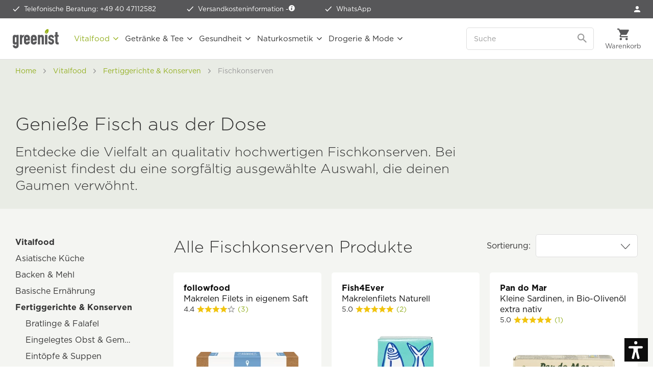

--- FILE ---
content_type: text/html; charset=UTF-8
request_url: https://www.greenist.ch/fischkonserven.html
body_size: 36907
content:
<!DOCTYPE html>
<html class="no-js" lang="de-CH" itemscope="itemscope" itemtype="https://schema.org/WebPage">
<head>
<meta charset="utf-8"><script>window.dataLayer = window.dataLayer || [];</script><script>window.dataLayer.push({"ecommerce":{"currencyCode":"CHF","impressions":[{"name":"Makrelen Filets in eigenem Saft","id":"FOF-MFSF","price":"2.3196881091618","brand":"followfood","category":"Fischkonserven","list":"Category","position":"1"},{"name":"Makrelenfilets Naturell","id":"FSH-MKRFN","price":"3.3918128654971","brand":"Fish4Ever","category":"Fischkonserven","list":"Category","position":"2"},{"name":"Kleine Sardinen, in Bio-Oliven\u00f6l extra nativ","id":"PDM-KSOL","price":"3.3918128654971","brand":"Pan do Mar","category":"Fischkonserven","list":"Category","position":"3"},{"name":"Makrelenfilets, in Bio-Oliven\u00f6l extra nativ","id":"PDM-MKRF","price":"4.4639376218324","brand":"Pan do Mar","category":"Fischkonserven","list":"Category","position":"4"},{"name":"Sardellenfilet in Bio-Oliven\u00f6l","id":"PAZ-SRDF","price":"4.0155945419103","brand":"Pesce Azzurro","category":"Fischkonserven","list":"Category","position":"5"},{"name":"Heringsfilets in Bio Tomatensauce","id":"HEIG-HRGTS","price":"2.5828460038986","brand":"Hein &amp;amp; Graetje","category":"Fischkonserven","list":"Category","position":"6"},{"name":"Thunfisch natur","id":"SEASI-TFNT","price":"2.495126705653","brand":"Seaside","category":"Fischkonserven","list":"Category","position":"7"},{"name":"Heringsfilets in Bio Senf-Dill-Sauce","id":"HEIG-HRFS","price":"2.5828460038986","brand":"Hein &amp;amp; Graetje","category":"Fischkonserven","list":"Category","position":"8"},{"name":"Heringsfilet in Mango-Pfeffer-Creme","id":"HEIG-HRFM","price":"2.5828460038986","brand":"Hein &amp;amp; Graetje","category":"Fischkonserven","list":"Category","position":"9"},{"name":"Makrelen Bio-Paprika Pastete pikant","id":"PDM-PKNT","price":"3.3040935672515","brand":"Pan do Mar","category":"Fischkonserven","list":"Category","position":"10"},{"name":"Sardinen Bio-Petersilie Pastete","id":"PDM-SRDP","price":"3.4795321637427","brand":"Pan do Mar","category":"Fischkonserven","list":"Category","position":"11"},{"name":"Cremige Wildlachs Suppe mit feinem Gartengem\u00fcse","id":"FON-LCSG","price":"4.8245614035088","brand":"Fontaine","category":"Fischkonserven","list":"Category","position":"12"},{"name":"Bratheringsfilets mit Bio Marinade","id":"HEIG-BRTSM","price":"3.1189083820663","brand":"Hein &amp;amp; Graetje","category":"Fischkonserven","list":"Category","position":"13"},{"name":"Heller Thunfisch naturell","id":"FON-HTFN","price":"3.1189083820663","brand":"Fontaine","category":"Fischkonserven","list":"Category","position":"14"},{"name":"Heringsfilets Bio Feinschmeckerplatte","id":"HEIG-HRFSM","price":"2.5828460038986","brand":"Hein &amp;amp; Graetje","category":"Fischkonserven","list":"Category","position":"15"},{"name":"Heringsr\u00f6llchen in Currysauce","id":"HEIG-HRGCR","price":"2.5828460038986","brand":"Hein &amp;amp; Graetje","category":"Fischkonserven","list":"Category","position":"16"},{"name":"Tintenfischst\u00fccke in Oliven\u00f6l","id":"PDM-TTF","price":"4.0155945419103","brand":"Pan do Mar","category":"Fischkonserven","list":"Category","position":"17"},{"name":"Thunfisch in Bio Oliven\u00f6l","id":"SEASI-THOL","price":"2.5925925925926","brand":"Seaside","category":"Fischkonserven","list":"Category","position":"18"},{"name":"Thunfisch-Salat el Gusto M\u00e9xico","id":"FOF-TNSMX","price":"2.6705653021442","brand":"followfood","category":"Fischkonserven","list":"Category","position":"19"},{"name":"Pasta-Sauce Tonno Arrabiata","id":"FOF-PSTSTA","price":"3.5672514619883","brand":"followfood","category":"Fischkonserven","list":"Category","position":"20"},{"name":"Wei\u00dfer Thunfisch in Bio-Oliven\u00f6l","id":"FOF-WTFOL","price":"7.1052631578947","brand":"followfood","category":"Fischkonserven","list":"Category","position":"21"},{"name":"Thunfisch Filets in Bio-Sonnenblumen\u00f6l","id":"FOF-TNFS","price":"3.1189083820663","brand":"followfood","category":"Fischkonserven","list":"Category","position":"22"},{"name":"Echter Bonito in Bio-Oliven\u00f6l","id":"FON-BNTO","price":"3.1189083820663","brand":"Fontaine","category":"Fischkonserven","list":"Category","position":"23"}]},"google_tag_params":{"ecomm_pagetype":"category","ecomm_prodid":["FOF-MFSF","FSH-MKRFN","PDM-KSOL","PDM-MKRF","PAZ-SRDF","HEIG-HRGTS","SEASI-TFNT","HEIG-HRFS","HEIG-HRFM","PDM-PKNT","PDM-SRDP","FON-LCSG","HEIG-BRTSM","FON-HTFN","HEIG-HRFSM","HEIG-HRGCR","PDM-TTF","SEASI-THOL","FOF-TNSMX","FOF-PSTSTA","FOF-WTFOL","FOF-TNFS","FON-BNTO"],"ecomm_category":"Fischkonserven"}});</script><script>window.dataLayer = window.dataLayer || [];
function gtag() {
    dataLayer.push(arguments);
}
gtag("consent", "default", {
    ad_personalization: "denied",
    ad_user_data: "denied",
    ad_storage: "denied",
    analytics_storage: "denied",
    functionality_storage: "denied",
    personalization_storage: "denied",
    security_storage: "denied",
    wait_for_update: "500"
});
gtag('set', 'url_passthrough', true);
gtag("set", "ads_data_redaction", true);</script><!-- WbmTagManager -->
<script>
var googleTagManagerFunction = function(w,d,s,l,i) {
    w[l]=w[l]||[];
    w[l].push({'gtm.start':new Date().getTime(),event:'gtm.js'});
    var f=d.getElementsByTagName(s)[0],j=d.createElement(s),dl=l!='dataLayer'?'&l='+l:'';
    j.async=true;
    j.src='https://tm.greenist.ch/gtm.js?id='+i+dl+'';
    f.parentNode.insertBefore(j,f);
};

setTimeout(() => {
    googleTagManagerFunction(window,document,'script','dataLayer','GTM-TSSGCDV');
}, 3000);
</script>
<!-- End WbmTagManager -->
<script type="text/javascript">
var _iub = _iub || [];
_iub.csConfiguration = {"googleConsentMode":"template","emitGtmEvents":true,"askConsentAtCookiePolicyUpdate":true,"enableFadp":true,"fadpApplies":true,"floatingPreferencesButtonDisplay":"anchored-bottom-left","lang":"de","perPurposeConsent":true,"purposes":"1,2,3,4,5","siteId":3655241,"whitelabel":false,"cookiePolicyId":77833643,"i18n":{"de":{"banner":{"title":"Diese Website nutzt Cookies.","dynamic":{"body":"<p class=\"iub-p\">Wir und ausgewählte Dritte setzen Cookies oder ähnliche Technologien für technische Zwecke ein und – mit Ihrer Einwilligung – für Funktionalität, Nutzererfahrung, Erfolgsmessung und Marketing (personalisierte Anzeigen), wie in der <a href=\"https://www.greenist.de/datenschutzerklaerung\" class=\"iubenda-cs-cookie-policy-lnk\" target=\"_blank\" rel=\"noopener\">Cookie-Richtlinie</a> beschrieben. Im Fall der Ablehnung könnten bestimmte Funktionen nicht verfügbar sein.</p><p class=\"iub-p\">Ihre Einwilligung können Sie jederzeit erteilen, verweigern oder widerrufen.</p><p class=\"iub-p\"><a href=\"/impressum\">Impressum</a> | <a href=\"/datenschutzerklaerung\">Datenschutz</a></p>"}}}},"floatingPreferencesButtonCaption":true, "banner":{ "acceptButtonColor":"#94B022","acceptButtonDisplay":true,"backgroundColor":"#FFFFFF","backgroundOverlay":true,"brandBackgroundColor":"#FFFFFF","closeButtonDisplay":false,"customizeButtonColor":"#999999","customizeButtonDisplay":true,"explicitWithdrawal":true,"listPurposes":true,"logo":"https://www.greenist.ch/media/unknown/47/1b/7e/logo-small.svg","linksColor":"#94B022","position":"float-center","rejectButtonColor":"#94B022","rejectButtonDisplay":true,"showPurposesToggles":true,"textColor":"#333333" }};
</script>
<script type="text/javascript" src="//cs.iubenda.com/sync/3655241.js"></script>
<script type="text/javascript" src="//cdn.iubenda.com/cs/beta/iubenda_cs.js" charset="UTF-8" async></script>
<style type="text/css">
#iubenda-cs-banner .iubenda-cs-container .iubenda-cs-brand {
border-bottom: 1px solid #DDDDDD !important;
}
#iubenda-cs-banner .iubenda-cs-container #iubenda-cs-title {
color: #333333;
font-family: "Gotham A", "Gotham B", Helvetica, Roboto, Arial, sans-serif !important;
font-size: 26px !important;
font-weight: 300 !important;
margin-top: 0 !important;
}
#iubenda-cs-banner .iubenda-cs-container #iubenda-cs-paragraph [class^=iub] {
color: #333333 !important;
font-family: "Gotham A", "Gotham B", Helvetica, Roboto, Arial, sans-serif !important;
font-size: 14px !important;
font-weight: 300 !important;
margin-bottom: 12px !important;
}
#iubenda-cs-banner .iubenda-cs-container .iubenda-banner-content a {
color: #94b022 !important;
opacity: 1 !important;
text-decoration: none !important;
}
#iubenda-cs-banner .iubenda-cs-container .iubenda-banner-content a:hover,
#iubenda-cs-banner .iubenda-cs-container .iubenda-banner-content a:focus {
color: #5d872e !important;
opacity: 1 !important;
text-decoration: none !important;
}
#iubenda-cs-banner .iubenda-cs-container input[type='checkbox']:checked {
content: '' !important;
}
#iubenda-cs-banner .iubenda-cs-container .iubenda-cs-opt-group button.iubenda-cs-btn-primary,
#iubenda-cs-banner .iubenda-cs-container .iubenda-cs-opt-group button.iubenda-cs-customize-btn {
background-color: #FFFFFF !important;
border: 1px solid #94b022 !important;
border-radius: 5px !important;
color: #94b022 !important;
font-family: "Gotham A", "Gotham B", Helvetica, Roboto, Arial, sans-serif !important;
font-size: 16px !important;
font-weight: 400 !important;
padding: 14px 27px !important;
}
#iubenda-cs-banner .iubenda-cs-container .iubenda-cs-opt-group button.iubenda-cs-btn-primary:hover,
#iubenda-cs-banner .iubenda-cs-container .iubenda-cs-opt-group button.iubenda-cs-btn-primary:focus,
#iubenda-cs-banner .iubenda-cs-container .iubenda-cs-opt-group button.iubenda-cs-customize-btn:hover,
#iubenda-cs-banner .iubenda-cs-container .iubenda-cs-opt-group button.iubenda-cs-customize-btn:focus {
background-color: #94b022 !important;
color: #FFFFFF !important;
outline: none !important;
}
#iubenda-cs-banner .iubenda-cs-container .iubenda-cs-opt-group button.iubenda-cs-accept-btn {
background-color: #94b022 !important;
border-radius: 5px !important;
color: #FFFFFF !important;
font-family: "Gotham A", "Gotham B", Helvetica, Roboto, Arial, sans-serif !important;
font-size: 16px !important;
font-weight: 400 !important;
padding: 15px 30px !important;
}
#iubenda-cs-banner .iubenda-cs-container .iubenda-cs-opt-group button.iubenda-cs-accept-btn:hover,
#iubenda-cs-banner .iubenda-cs-container .iubenda-cs-opt-group button.iubenda-cs-accept-btn:focus {
background-color: #5d872e !important;
outline: none !important;
}
#iubenda-iframe * {
font-family: "Gotham A", "Gotham B", Helvetica, Roboto, Arial, sans-serif !important;
font-weight: 300 !important;
}
#iubenda-iframe #iubenda-iframe-content .purposes-header {
background: #FFFFFF !important;
}
#iubenda-iframe #iubenda-iframe-content .iub-btn.iub-btn-cp {
background: #FFFFFF !important;
border: 1px solid #94b022 !important;
border-radius: 5px !important;
color: #94b022 !important;
font-size: 16px !important;
font-weight: 400 !important;
padding: 9px 29px !important;
}
#iubenda-iframe #iubenda-iframe-content .iub-btn.iub-btn-cp:hover,
#iubenda-iframe #iubenda-iframe-content .iub-btn.iub-btn-cp:focus {
background: #94b022 !important;
border: 1px solid #94b022 !important;
color: #FFFFFF !important;
outline: none !important;
}
#iubenda-iframe #iubenda-iframe-content .purposes-header .iub-iframe-brand-button {
display: none !important;
}
#iubenda-iframe #iubenda-iframe-content .purposes-header .purposes-header-title {
font-family: "Gotham A", "Gotham B", Helvetica, Roboto, Arial, sans-serif !important;
font-size: 26px !important;
font-weight: 300 !important;
color: #333333 !important;
}
#iubenda-iframe #iubenda-iframe-content .purposes-header .purposes-header-text {
font-family: "Gotham A", "Gotham B", Helvetica, Roboto, Arial, sans-serif !important;
font-weight: 300 !important;
color: #333333 !important;
}
#iubenda-iframe #iubenda-iframe-content input[type='checkbox']:checked {
content: '' !important;
}
#iubenda-iframe #iubenda-iframe-content .iub-btn-consent {
box-shadow: none !important;
border-radius: 5px !important;
font-weight: 400 !important;
}
#iubenda-iframe #iubenda-iframe-content .iub-btn-consent:focus {
outline: none !important;
}
#iubenda-iframe #iubenda-iframe-content .purposes-section-header-title {
font-family: "Gotham A", "Gotham B", Helvetica, Roboto, Arial, sans-serif !important;
font-size: 22px !important;
font-weight: 300 !important;
color: #333333 !important;
}
#iubenda-iframe #iubenda-iframe-content .purposes-section-header-text {
font-family: "Gotham A", "Gotham B", Helvetica, Roboto, Arial, sans-serif !important;
font-weight: 300 !important;
color: #333333 !important;
}
#iubenda-iframe #iubenda-iframe-content #purposes-content-container .purposes-item .purposes-item-title label {
font-family: "Gotham A", "Gotham B", Helvetica, Roboto, Arial, sans-serif !important;
font-size: 22px;
font-weight: 300 !important;
color: #333333 !important;
}
#iubenda-iframe #iubenda-iframe-content .purposes-item .purposes-item-body {
font-family: "Gotham A", "Gotham B", Helvetica, Roboto, Arial, sans-serif !important;
font-weight: 300 !important;
color: #333333 !important;
}
#iubenda-iframe #iubenda-iframe-content #iubFooterBtnContainer button {
background: #94b022 !important;
border-radius: 5px !important;
font-size: 16px !important;
font-weight: 400 !important;
padding: 10px 30px !important;
}
#iubenda-iframe #iubenda-iframe-content .iub-btn-back {
background: #FFFFFF !important;
border: 1px solid #94b022 !important;
border-radius: 5px !important;
color: #94b022 !important;
font-size: 16px !important;
font-weight: 400 !important;
padding: 9px 29px !important;
}
#iubenda-iframe #iubenda-iframe-content .iub-btn-back:hover,
#iubenda-iframe #iubenda-iframe-content .iub-btn-back:focus {
background: #94b022 !important;
border: 1px solid #94b022 !important;
color: #FFFFFF !important;
outline: none !important;
}
button.iubenda-tp-btn.iubenda-cs-preferences-link {
display: none !important;
}
</style>
<script type="text/javascript">
var _iub = _iub || [];
_iub.csConfiguration = {"googleConsentMode":"template","emitGtmEvents":true,"askConsentAtCookiePolicyUpdate":true,"enableFadp":true,"fadpApplies":true,"floatingPreferencesButtonDisplay":"anchored-bottom-left","lang":"de","perPurposeConsent":true,"purposes":"1,2,3,4,5","siteId":3655241,"whitelabel":false,"cookiePolicyId":77833643,"i18n":{"de":{"banner":{"title":"Diese Website nutzt Cookies.","dynamic":{"body":"<p class=\"iub-p\">Wir und ausgewählte Dritte setzen Cookies oder ähnliche Technologien für technische Zwecke ein und – mit Ihrer Einwilligung – für Funktionalität, Nutzererfahrung, Erfolgsmessung und Marketing (personalisierte Anzeigen), wie in der <a href=\"https://www.greenist.de/datenschutzerklaerung\" class=\"iubenda-cs-cookie-policy-lnk\" target=\"_blank\" rel=\"noopener\">Cookie-Richtlinie</a> beschrieben. Im Fall der Ablehnung könnten bestimmte Funktionen nicht verfügbar sein.</p><p class=\"iub-p\">Ihre Einwilligung können Sie jederzeit erteilen, verweigern oder widerrufen.</p><p class=\"iub-p\"><a href=\"/impressum\">Impressum</a> | <a href=\"/datenschutzerklaerung\">Datenschutz</a></p>"}}}},"floatingPreferencesButtonCaption":true, "banner":{ "acceptButtonColor":"#94B022","acceptButtonDisplay":true,"backgroundColor":"#FFFFFF","backgroundOverlay":true,"brandBackgroundColor":"#FFFFFF","closeButtonDisplay":false,"customizeButtonColor":"#999999","customizeButtonDisplay":true,"explicitWithdrawal":true,"listPurposes":true,"logo":"https://www.greenist.ch/media/unknown/47/1b/7e/logo-small.svg","linksColor":"#94B022","position":"float-center","rejectButtonColor":"#94B022","rejectButtonDisplay":true,"showPurposesToggles":true,"textColor":"#333333" }};
</script>
<script type="text/javascript" src="//cs.iubenda.com/sync/3655241.js"></script>
<script type="text/javascript" src="//cdn.iubenda.com/cs/beta/iubenda_cs.js" charset="UTF-8" async></script>
<style type="text/css">
#iubenda-cs-banner .iubenda-cs-container .iubenda-cs-brand {
border-bottom: 1px solid #DDDDDD !important;
}
#iubenda-cs-banner .iubenda-cs-container #iubenda-cs-title {
color: #333333;
font-family: "Gotham A", "Gotham B", Helvetica, Roboto, Arial, sans-serif !important;
font-size: 26px !important;
font-weight: 300 !important;
margin-top: 0 !important;
}
#iubenda-cs-banner .iubenda-cs-container #iubenda-cs-paragraph [class^=iub] {
color: #333333 !important;
font-family: "Gotham A", "Gotham B", Helvetica, Roboto, Arial, sans-serif !important;
font-size: 14px !important;
font-weight: 300 !important;
margin-bottom: 12px !important;
}
#iubenda-cs-banner .iubenda-cs-container .iubenda-banner-content a {
color: #94b022 !important;
opacity: 1 !important;
text-decoration: none !important;
}
#iubenda-cs-banner .iubenda-cs-container .iubenda-banner-content a:hover,
#iubenda-cs-banner .iubenda-cs-container .iubenda-banner-content a:focus {
color: #5d872e !important;
opacity: 1 !important;
text-decoration: none !important;
}
#iubenda-cs-banner .iubenda-cs-container input[type='checkbox']:checked {
content: '' !important;
}
#iubenda-cs-banner .iubenda-cs-container .iubenda-cs-opt-group button.iubenda-cs-btn-primary,
#iubenda-cs-banner .iubenda-cs-container .iubenda-cs-opt-group button.iubenda-cs-customize-btn {
background-color: #FFFFFF !important;
border: 1px solid #94b022 !important;
border-radius: 5px !important;
color: #94b022 !important;
font-family: "Gotham A", "Gotham B", Helvetica, Roboto, Arial, sans-serif !important;
font-size: 16px !important;
font-weight: 400 !important;
padding: 14px 27px !important;
}
#iubenda-cs-banner .iubenda-cs-container .iubenda-cs-opt-group button.iubenda-cs-btn-primary:hover,
#iubenda-cs-banner .iubenda-cs-container .iubenda-cs-opt-group button.iubenda-cs-btn-primary:focus,
#iubenda-cs-banner .iubenda-cs-container .iubenda-cs-opt-group button.iubenda-cs-customize-btn:hover,
#iubenda-cs-banner .iubenda-cs-container .iubenda-cs-opt-group button.iubenda-cs-customize-btn:focus {
background-color: #94b022 !important;
color: #FFFFFF !important;
outline: none !important;
}
#iubenda-cs-banner .iubenda-cs-container .iubenda-cs-opt-group button.iubenda-cs-accept-btn {
background-color: #94b022 !important;
border-radius: 5px !important;
color: #FFFFFF !important;
font-family: "Gotham A", "Gotham B", Helvetica, Roboto, Arial, sans-serif !important;
font-size: 16px !important;
font-weight: 400 !important;
padding: 15px 30px !important;
}
#iubenda-cs-banner .iubenda-cs-container .iubenda-cs-opt-group button.iubenda-cs-accept-btn:hover,
#iubenda-cs-banner .iubenda-cs-container .iubenda-cs-opt-group button.iubenda-cs-accept-btn:focus {
background-color: #5d872e !important;
outline: none !important;
}
#iubenda-iframe * {
font-family: "Gotham A", "Gotham B", Helvetica, Roboto, Arial, sans-serif !important;
font-weight: 300 !important;
}
#iubenda-iframe #iubenda-iframe-content .purposes-header {
background: #FFFFFF !important;
}
#iubenda-iframe #iubenda-iframe-content .iub-btn.iub-btn-cp {
background: #FFFFFF !important;
border: 1px solid #94b022 !important;
border-radius: 5px !important;
color: #94b022 !important;
font-size: 16px !important;
font-weight: 400 !important;
padding: 9px 29px !important;
}
#iubenda-iframe #iubenda-iframe-content .iub-btn.iub-btn-cp:hover,
#iubenda-iframe #iubenda-iframe-content .iub-btn.iub-btn-cp:focus {
background: #94b022 !important;
border: 1px solid #94b022 !important;
color: #FFFFFF !important;
outline: none !important;
}
#iubenda-iframe #iubenda-iframe-content .purposes-header .iub-iframe-brand-button {
display: none !important;
}
#iubenda-iframe #iubenda-iframe-content .purposes-header .purposes-header-title {
font-family: "Gotham A", "Gotham B", Helvetica, Roboto, Arial, sans-serif !important;
font-size: 26px !important;
font-weight: 300 !important;
color: #333333 !important;
}
#iubenda-iframe #iubenda-iframe-content .purposes-header .purposes-header-text {
font-family: "Gotham A", "Gotham B", Helvetica, Roboto, Arial, sans-serif !important;
font-weight: 300 !important;
color: #333333 !important;
}
#iubenda-iframe #iubenda-iframe-content input[type='checkbox']:checked {
content: '' !important;
}
#iubenda-iframe #iubenda-iframe-content .iub-btn-consent {
box-shadow: none !important;
border-radius: 5px !important;
font-weight: 400 !important;
}
#iubenda-iframe #iubenda-iframe-content .iub-btn-consent:focus {
outline: none !important;
}
#iubenda-iframe #iubenda-iframe-content .purposes-section-header-title {
font-family: "Gotham A", "Gotham B", Helvetica, Roboto, Arial, sans-serif !important;
font-size: 22px !important;
font-weight: 300 !important;
color: #333333 !important;
}
#iubenda-iframe #iubenda-iframe-content .purposes-section-header-text {
font-family: "Gotham A", "Gotham B", Helvetica, Roboto, Arial, sans-serif !important;
font-weight: 300 !important;
color: #333333 !important;
}
#iubenda-iframe #iubenda-iframe-content #purposes-content-container .purposes-item .purposes-item-title label {
font-family: "Gotham A", "Gotham B", Helvetica, Roboto, Arial, sans-serif !important;
font-size: 22px;
font-weight: 300 !important;
color: #333333 !important;
}
#iubenda-iframe #iubenda-iframe-content .purposes-item .purposes-item-body {
font-family: "Gotham A", "Gotham B", Helvetica, Roboto, Arial, sans-serif !important;
font-weight: 300 !important;
color: #333333 !important;
}
#iubenda-iframe #iubenda-iframe-content #iubFooterBtnContainer button {
background: #94b022 !important;
border-radius: 5px !important;
font-size: 16px !important;
font-weight: 400 !important;
padding: 10px 30px !important;
}
#iubenda-iframe #iubenda-iframe-content .iub-btn-back {
background: #FFFFFF !important;
border: 1px solid #94b022 !important;
border-radius: 5px !important;
color: #94b022 !important;
font-size: 16px !important;
font-weight: 400 !important;
padding: 9px 29px !important;
}
#iubenda-iframe #iubenda-iframe-content .iub-btn-back:hover,
#iubenda-iframe #iubenda-iframe-content .iub-btn-back:focus {
background: #94b022 !important;
border: 1px solid #94b022 !important;
color: #FFFFFF !important;
outline: none !important;
}
button.iubenda-tp-btn.iubenda-cs-preferences-link {
display: none !important;
}
</style>
<meta name="author" content="" />
<meta name="robots" content="index,follow" />
<meta name="revisit-after" content="15 days" />
<meta name="keywords" content="" />
<meta name="description" content="Entdecke 🐟 Fisch von höchster Qualität! Nachhaltig, vielfältig &amp; geschmackvoll. Nur bei greenist. Jetzt stöbern!" />
<meta property="og:type" content="product.group" />
<meta property="og:site_name" content="greenist.ch" />
<meta property="og:title" content="Fischkonserven" />
<meta property="og:description" content=" Entdecke die Vielfalt an qualitativ hochwertigen Fischkonserven. Bei greenist findest du eine sorgfältig ausgewählte Auswahl, die deinen Gaumen…" />
<meta name="twitter:card" content="product" />
<meta name="twitter:site" content="greenist.ch" />
<meta name="twitter:title" content="Fischkonserven" />
<meta name="twitter:description" content=" Entdecke die Vielfalt an qualitativ hochwertigen Fischkonserven. Bei greenist findest du eine sorgfältig ausgewählte Auswahl, die deinen Gaumen…" />
<meta property="og:image" content="https://www.greenist.ch/media/unknown/07/c0/3e/logo-tagline.svg" />
<meta name="twitter:image" content="https://www.greenist.ch/media/unknown/07/c0/3e/logo-tagline.svg" />
<meta itemprop="copyrightHolder" content="greenist.ch" />
<meta itemprop="copyrightYear" content="2025" />
<meta itemprop="isFamilyFriendly" content="True" />
<meta itemprop="image" content="https://www.greenist.ch/media/unknown/07/c0/3e/logo-tagline.svg" />
<meta name="viewport" content="width=device-width, initial-scale=1.0">
<meta name="mobile-web-app-capable" content="yes">
<meta name="apple-mobile-web-app-title" content="greenist.ch">
<meta name="apple-mobile-web-app-capable" content="yes">
<meta name="apple-mobile-web-app-status-bar-style" content="default">
<link rel="apple-touch-icon-precomposed" href="https://www.greenist.ch/media/image/e6/4c/84/apple-touch-icon.png">
<link rel="shortcut icon" href="https://www.greenist.ch/media/unknown/d9/0c/f4/favicon.ico">
<meta name="msapplication-navbutton-color" content="#94b022" />
<meta name="application-name" content="greenist.ch" />
<meta name="msapplication-starturl" content="https://www.greenist.ch/" />
<meta name="msapplication-window" content="width=1024;height=768" />
<meta name="msapplication-TileImage" content="https://www.greenist.ch/media/image/f3/ab/6e/mstile-150x15057d004e4e9c2f.png">
<meta name="msapplication-TileColor" content="#94b022">
<meta name="theme-color" content="#94b022" />
<link rel="canonical" href="https://www.greenist.ch/fischkonserven.html"/>
<title itemprop="name">Fischkonserven | Qualität &amp; Auswahl bei greenist </title>
<link rel="preload" as="font" crossorigin="crossorigin" type="font/woff2" href="/themes/Frontend/Responsive/frontend/_public/src/fonts/shopware.woff2?">
<link href="/web/cache/1769501776_9e1436f2a577e40208382aa451a87f83.css" media="all" rel="stylesheet" type="text/css" />
<link rel="stylesheet" type="text/css" href="https://cloud.typography.com/7035934/7682552/css/fonts.css" />
<script>var dv_accessibility_options = {"language":"de","filters":{"height":"","displayBlock":".cart--amount,.cart--display,.cart--quantity","lineHeight":".account--display,.filter-panel--title,.navigation--signin-btn,.cart--amount,.cookie-permission--decline-button,.cookie-permission--configure-button,.cart--display","wrapInput":".main-search--form"},"enabledModules":{"keyboardNav":"1","contrast":"1","highlightLinks":"1","biggerText":"1","textSpacing":"1","legibleFonts":"1","bigCursor":"1","readingGuide":"1","tooltips":"1","pauseAnimations":"1"},"enableResetButton":"1","enablePageStructureButton":"1","enablePositionButton":"1","moduleKeyboardNav":{"frameColor":"#ff0000"},"moduleContrast":{"useInverseColors":"1","useDarkContrast":"1","useLightContrast":"1","useDesaturate":"1"},"moduleHighlightLinks":{"color":"#ffff00","background":"#00d1113a","highlightColor":"#000000"},"moduleBiggerText":{"factor":"5"},"moduleTextSpacing":{"factor":"2"},"moduleLegibleFonts":["dvaccess-legible-fonts","dvaccess-legible-fonts-1"],"moduleBigCursor":{"imageURL":"[data-uri]"},"moduleReadingGuide":{"color":"#ff0000","background":"#000000","readingGuideColor":"#ff0000"},"snippets":{"en":{"app.toggle.label":"Toggle Accessibility Tool","menu.title":"Accessibility support tools","menu.button.move":"Move icon","menu.button.page-structure":"Page Structure","menu.button.reset":"Reset","menu.header.headers":"Headers","menu.header.landmarks":"Landmarks","menu.header.links":"Links","menu.position.left-top":"left top","menu.position.left-center":"left center","menu.position.left-bottom":"left bottom","menu.position.right-top":"right top","menu.position.right-center":"right center","menu.position.right-bottom":"right bottom","menu.position.center-top":"center top","menu.position.center-bottom":"center bottom","module.button.bigger-text":"Bigger Text","module.button.bigger-text.0":"Bigger Text","module.button.bigger-text.1":"Bigger Text","module.button.bigger-text.2":"Bigger Text","module.button.bigger-text.3":"Bigger Text","module.button.cursor":"Cursor","module.button.cursor.0":"Big Cursor","module.button.contrast":"Contrast +","module.button.contrast.0":"Invert Colors","module.button.contrast.1":"Dark Contrast","module.button.contrast.2":"Light Contrast","module.button.contrast.3":"Desaturate","module.button.highlight-links":"Highlight Links","module.button.keyboard-nav":"Navigation by tab-key","module.button.legible-fonts":"Font","module.button.legible-fonts.0":"Legible font","module.button.legible-fonts.1":"Dyslexia friendly","module.button.pause-animations":"Pause Animations","module.button.pause-animations.0":"Play Animations","module.button.reading-guide":"Reading-Guide","module.button.text-spacing":"Text Spacing","module.button.text-spacing.0":"Light Spacing","module.button.text-spacing.1":"Moderate Spacing","module.button.text-spacing.2":"Heavy Spacing","module.button.tooltips":"Additional description"},"de":{"app.toggle.label":"Accessibility Tool ausklappen","menu.title":"Barrierefrei Hilfswerkzeuge","menu.button.move":"Icon verschieben","menu.button.page-structure":"Seiten-Struktur","menu.button.reset":"Zur\u00fccksetzen","menu.header.headers":"\u00dcberschriften","menu.header.landmarks":"Landmarks","menu.header.links":"Links","menu.position.left-top":"links oben","menu.position.left-center":"links zentriert","menu.position.left-bottom":"links unten","menu.position.right-top":"rechts oben","menu.position.right-center":"rechts mitte","menu.position.right-bottom":"rechts unten","menu.position.center-top":"mitte oben","menu.position.center-bottom":"mitte unten","module.button.bigger-text":"Gr\u00f6\u00dferer Text","module.button.bigger-text.0":"Gr\u00f6\u00dferer Text","module.button.bigger-text.1":"Gr\u00f6\u00dferer Text","module.button.bigger-text.2":"Gr\u00f6\u00dferer Text","module.button.bigger-text.3":"Gr\u00f6\u00dferer Text","module.button.cursor":"Mauszeiger","module.button.cursor.0":"Gro\u00dfer Mauszeiger","module.button.contrast":"Kontrast +","module.button.contrast.0":"Invertierte Farben","module.button.contrast.1":"Dunkler Kontrast","module.button.contrast.2":"Heller Kontrast","module.button.contrast.3":"Schwarz-Wei\u00df","module.button.highlight-links":"Links hervorheben","module.button.keyboard-nav":"Navigation per Tab-Taste","module.button.legible-fonts":"Schriftart","module.button.legible-fonts.0":"Lesbare Schriftart","module.button.legible-fonts.1":"Legasthenie freundlich","module.button.pause-animations":"Animationen pausieren","module.button.pause-animations.0":"Animationen abspielen","module.button.reading-guide":"Lese-F\u00fchrung","module.button.text-spacing":"Zeichen-Abstand","module.button.text-spacing.0":"Kleiner Abstand","module.button.text-spacing.1":"Moderater Abstand","module.button.text-spacing.2":"Gro\u00dfer Abstand","module.button.tooltips":"Zus\u00e4tzliche Beschreibung"}}};</script>
<link href="/custom/plugins/VerignDvAccessibility/Resources/public/css/dvaccess.min.css" media="all" rel="stylesheet" type="text/css" />
<link href="/custom/plugins/VerignDvAccessibility/Resources/public/css/shopwareaccess.css" media="all" rel="stylesheet" type="text/css" />
<script id='merchantWidgetScript' src="https://www.gstatic.com/shopping/merchant/merchantwidget.js" defer></script>
<script type="text/javascript">
merchantWidgetScript.addEventListener('load', function () {
merchantwidget.start({
position: 'RIGHT_BOTTOM',
sideMargin: 10,
bottomMargin: 60,
mobileSideMargin: 10,
mobileBottomMargin: 60
});
});
</script>
</head>
<body class=" is--ctl-listing is--act-index
" ><!-- WbmTagManager (noscript) -->
<noscript><iframe src="https://tm.greenist.ch/ns.html?id=GTM-TSSGCDV"
            height="0" width="0" style="display:none;visibility:hidden"></iframe></noscript>
<!-- End WbmTagManager (noscript) -->
<div data-paypalUnifiedMetaDataContainer="true" data-paypalUnifiedRestoreOrderNumberUrl="https://www.greenist.ch/widgets/PaypalUnifiedOrderNumber/restoreOrderNumber" class="is--hidden">
</div>
<script>var mlvpProductData = [];var mlvpConfig = {controllerUrl: 'https://www.greenist.ch/MaxiaLvp/ajaxProductBox',inStockInfo: false};</script>
<script>
    </script>
<div itemscope itemtype="https://schema.org/WebSite">
<meta itemprop="url" content="https://www.greenist.ch"/>
<meta itemprop="name" content="greenist Schweiz"/>
</div>
<div class="themeOverlay"></div>
<div class="page-wrap">
<noscript class="noscript-main">
<div class="alert is--warning">
<div class="alert--icon">
<i class="icon--element icon--warning"></i>
</div>
<div class="alert--content">
Um greenist.ch in vollem Umfang nutzen zu k&ouml;nnen, empfehlen wir Ihnen Javascript in Ihrem Browser zu aktiveren.
</div>
</div>
</noscript>
<header class="header-main">
<div class="top-bar">
<ul class="advantages">
<li  class="hiddenmobile">
<span class="icon-check-white"></span>
<a class="linkHotline" href="tel:+49 40 47112582">Telefonische Beratung: +49 40 47112582</a>
</li>
<li>
<span class="icon-check-white"></span>
Versandkosteninformation - <a href="https://www.greenist.ch/versandbedingungen" data-modalbox="true" data-mode="ajax" data-modalbox="true" data-mode="ajax"><i class="icon--info2"></i></a>
</li>
<li>
<span class="icon-check-white"></span>
<a href="https://wa.me/message/ANB4XQYYJFWFJ1" target="_blank" rel="nofollow noopener">WhatsApp</a>
</li>
</ul>
<nav class="top-menu top-bar--navigation">
<ul>
<li class="navigation--entry" role="menuitem">
<a href="https://www.greenist.ch/account" title="Anmelden" class="btn is--icon-left entry--link account--link">
<span class="icon-account"></span>
<span class="account--display">Mein Konto</span>
</a>
</li>
</ul>
</nav>
</div>
<div class="container header--navigation">
<a class="btn menu--trigger" href="#offcanvas--left" data-offcanvas="true" data-offCanvasSelector=".sidebar-main">
<i class="icon--menu"></i>
<span>Menü</span>
</a>
<a class="logo--link" href="https://www.greenist.ch/" title="greenist.ch - zur Startseite wechseln">
<picture>
<source srcset="https://www.greenist.ch/media/unknown/07/c0/3e/logo-tagline.svg" media="(min-width: 1350px)">
<img srcset="https://www.greenist.ch/media/unknown/47/1b/7e/logo-small.svg" alt="greenist.ch - zur Startseite wechseln" />
</picture>
</a>
<nav class="shop--navigation block-group">
<ul class="navigation--list block-group" role="menubar">
<li class="navigation--entry entry--search" role="menuitem" data-search="true" aria-haspopup="true" data-minLength="2">
<a class="btn entry--link entry--trigger" href="#show-hide--search" title="Suche anzeigen / schließen" aria-label="Suche anzeigen / schließen">
<i class="icon--search"></i>
<span class="search--display">Suchen</span>
</a>
<form action="/search" method="get" class="main-search--form">
<input type="search" name="sSearch" aria-label="Suche" class="main-search--field" autocomplete="off" autocapitalize="off" placeholder="Suche" />
<button type="submit" class="main-search--button" aria-label="Suchen">
<svg version="1.1" id="Ebene_1" xmlns="http://www.w3.org/2000/svg" xmlns:xlink="http://www.w3.org/1999/xlink" x="0px" y="0px" width="18px" height="18px" viewBox="0 0 22 22" enable-background="new 0 0 22 22" xml:space="preserve">
<path fill="#999999" d="M15.752,13.821h-0.993l-0.353-0.339c1.232-1.434,1.974-3.293,1.974-5.315C16.38,3.656,12.724,0,8.213,0
S0.046,3.656,0.046,8.167s3.656,8.167,8.167,8.167c2.022,0,3.882-0.741,5.315-1.974l0.339,0.353v0.993l6.282,6.27l1.872-1.872
L15.752,13.821z M8.213,13.821c-3.129,0-5.654-2.525-5.654-5.654s2.525-5.654,5.654-5.654s5.654,2.525,5.654,5.654
S11.342,13.821,8.213,13.821z"/>
</svg>
<span class="main-search--text">Suchen</span>
</button>
</form>
</li>

    



	<li class="navigation--entry entry--account" role="menuitem" data-offcanvas="true" data-offCanvasSelector=".account--dropdown-navigation">
		
			<a href="https://www.greenist.ch/account" title="Anmelden" class="btn entry--link account--link">
				<span class="icon-account-dark"></span>
				<span class="account--display">
					Anmelden
				</span>
			</a>

            
				<div class="account--dropdown-navigation">

                    
						<div class="navigation--smartphone">
							<ul class="navigation--list ">
								<li class="navigation--entry entry--close-off-canvas">
									<a href="#close-account-menu" class="navigation--link" title="Menü schließen" aria-label="Menü schließen">
                                        Mein Konto <i class="icon-close-menu"></i>
									</a>
								</li>
							</ul>
						</div>
                    

                    
                            <div class="account--menu is--rounded">
        
                            
                


                
                <div class="account--menu-container">

                    
                        
                        <ul class="sidebar--navigation navigation--list is--level0 show--active-items">
                            
                                
                                
                                    
    		<li class="navigation--entry">
			<span class="navigation--signin">
				<a href="https://www.greenist.ch/account#hide-registration" class="navigation--link btn is--primary">
					Anmelden
				</a>
				<a href="https://www.greenist.ch/account#show-registration" class="navigation--link btn is--secondary">
					Registrieren
				</a>
			</span>
		</li>
	

                                    
                                        <li class="navigation--entry">
                                            <a href="https://www.greenist.ch/account" title="Übersicht" class="navigation--link">
                                                Übersicht
                                            </a>
                                        </li>
                                    
                                

                                
                                
                                    <li class="navigation--entry">
                                        <a href="https://www.greenist.ch/account/profile" title="Persönliche Daten" class="navigation--link" rel="nofollow">
                                            Persönliche Daten
                                        </a>
                                    </li>
                                

                                
                                
                                                                            
                                            <li class="navigation--entry">
                                                <a href="https://www.greenist.ch/address/index/sidebar/" title="Adressen" class="navigation--link" rel="nofollow">
                                                    Adressen
                                                </a>
                                            </li>
                                        
                                                                    

                                
                                
                                    <li class="navigation--entry">
                                        <a href="https://www.greenist.ch/account/payment" title="Zahlungsarten" class="navigation--link" rel="nofollow">
                                            Zahlungsarten
                                        </a>
                                    </li>
                                

                                
                                
                                    <li class="navigation--entry">
                                        <a href="https://www.greenist.ch/account/orders" title="Bestellungen" class="navigation--link" rel="nofollow">
                                            Bestellungen
                                        </a>
                                    </li>
                                

                                
                                
	<li class="navigation--entry">
		<a href="https://www.greenist.ch/account/downloads" title="Sofortdownloads" class="navigation--link" rel="nofollow">
            Sofortdownloads
		</a>
	</li>


                                
                                
    
                    <li class="navigation--entry">
        <a href="https://www.greenist.ch/wishlist" class="navigation--link">
            Wunschlisten
        </a>
    </li>

    


                                
                                
                                                                    

                                
                                
            <li class="navigation--entry">
            <a href="https://www.greenist.ch/EasyCoupon/list"
               title="Meine Gutscheine"
               class="navigation--link">
                Meine Gutscheine
            </a>
        </li>
        
                                                                    

                            
                        </ul>
                    
                </div>
                    
    </div>
                    
				</div>
            
		
	</li>




	<li class="navigation--entry entry--cart" role="menuitem">
		<a class="btn cart--link" href="https://www.greenist.ch/checkout/cart" title="Warenkorb">
			<span class="cart--display">
									Warenkorb
							</span>

			<span class="badge is--primary is--minimal cart--quantity is--hidden">0</span>

			<i class="icon--basket"></i>

			<span class="cart--amount">
				0.00&nbsp;CHF 
			</span>
		</a>
		<div class="ajax-loader">&nbsp;</div>
	</li>




</ul>
</nav>
<div class="search-mobile">
<form action="/search" method="get" class="main-search--form">
<input type="search" name="sSearch" aria-label="Suche" class="main-search--field" autocomplete="off" autocapitalize="off" placeholder="Suche" />
<button type="submit" class="main-search--button" aria-label="Suchen">
<svg version="1.1" id="Ebene_1" xmlns="http://www.w3.org/2000/svg" xmlns:xlink="http://www.w3.org/1999/xlink" x="0px" y="0px" width="18px" height="18px" viewBox="0 0 22 22" enable-background="new 0 0 22 22" xml:space="preserve">
<path fill="#999999" d="M15.752,13.821h-0.993l-0.353-0.339c1.232-1.434,1.974-3.293,1.974-5.315C16.38,3.656,12.724,0,8.213,0
S0.046,3.656,0.046,8.167s3.656,8.167,8.167,8.167c2.022,0,3.882-0.741,5.315-1.974l0.339,0.353v0.993l6.282,6.27l1.872-1.872
L15.752,13.821z M8.213,13.821c-3.129,0-5.654-2.525-5.654-5.654s2.525-5.654,5.654-5.654s5.654,2.525,5.654,5.654
S11.342,13.821,8.213,13.821z"/>
</svg>
<span class="main-search--text">Suchen</span>
</button>
</form>
</div>
<nav class="navigation-main">
<div data-menu-scroller="true" data-listSelector=".navigation--list.container" data-viewPortSelector=".navigation--list-wrapper">
<div class="navigation--list-wrapper">
<ul class="navigation--list container" role="menubar" itemscope="itemscope" itemtype="http://schema.org/SiteNavigationElement">
<li class="navigation--entry is--active" role="menuitem"><a class="navigation--link is--active" href="https://www.greenist.ch/vitalfood.html" title="Vitalfood" itemprop="url"><span itemprop="name">Vitalfood</span></a></li><li class="navigation--entry" role="menuitem"><a class="navigation--link" href="https://www.greenist.ch/getraenke-tee.html" title="Getränke & Tee" itemprop="url"><span itemprop="name">Getränke & Tee</span></a></li><li class="navigation--entry" role="menuitem"><a class="navigation--link" href="https://www.greenist.ch/gesundheit.html" title="Gesundheit" itemprop="url"><span itemprop="name">Gesundheit</span></a></li><li class="navigation--entry" role="menuitem"><a class="navigation--link" href="https://www.greenist.ch/naturkosmetik.html" title="Naturkosmetik" itemprop="url"><span itemprop="name">Naturkosmetik</span></a></li><li class="navigation--entry" role="menuitem"><a class="navigation--link" href="https://www.greenist.ch/drogerie-mode.html" title="Drogerie & Mode" itemprop="url"><span itemprop="name">Drogerie & Mode</span></a></li>        </ul>
</div>
<div class="advanced-menu" data-advanced-menu="true" data-hoverDelay="700">
<div class="menu--container">
<div class="button-container">
<a href="https://www.greenist.ch/vitalfood.html" class="button--category" aria-label="Zur Kategorie Vitalfood" title="Zur Kategorie Vitalfood">
<i class="icon--arrow-right"></i>
Zur Kategorie Vitalfood
</a>
<span class="button--close">
<i class="icon--cross"></i>
</span>
</div>
<div class="content--wrapper has--content">
<ul class="menu--list menu--level-0 columns--4" style="width: 100%;">
<li class="menu--list-item item--level-0" style="width: 100%">
<a href="https://www.greenist.ch/asiatische-kueche.html" class="menu--list-item-link" aria-label="Asiatische Küche" title="Asiatische Küche">Asiatische Küche</a>
<ul class="menu--list menu--level-1 columns--4">
<li class="menu--list-item item--level-1">
<a href="https://www.greenist.ch/asiatische-gewuerze.html" class="menu--list-item-link" aria-label="asiatische Gewürze" title="asiatische Gewürze">asiatische Gewürze</a>
</li>
<li class="menu--list-item item--level-1">
<a href="https://www.greenist.ch/kochzutaten.html" class="menu--list-item-link" aria-label="Kochzutaten" title="Kochzutaten">Kochzutaten</a>
</li>
<li class="menu--list-item item--level-1">
<a href="https://www.greenist.ch/asia-nudeln.html" class="menu--list-item-link" aria-label="Asia Nudeln" title="Asia Nudeln">Asia Nudeln</a>
</li>
<li class="menu--list-item item--level-1">
<a href="https://www.greenist.ch/miso-wuerz-currypasten.html" class="menu--list-item-link" aria-label="Miso, Würz &amp; Currypasten" title="Miso, Würz &amp; Currypasten">Miso, Würz & Currypasten</a>
</li>
<li class="menu--list-item item--level-1">
<a href="https://www.greenist.ch/sojasaucen-alternativen.html" class="menu--list-item-link" aria-label="Sojasaucen &amp; Alternativen" title="Sojasaucen &amp; Alternativen">Sojasaucen & Alternativen</a>
</li>
<li class="menu--list-item item--level-1">
<a href="https://www.greenist.ch/sushi-zutaten.html" class="menu--list-item-link" aria-label="Sushi Zutaten" title="Sushi Zutaten">Sushi Zutaten</a>
</li>
<li class="menu--list-item item--level-1">
<a href="https://www.greenist.ch/asia-suppen.html" class="menu--list-item-link" aria-label="Asia Suppen" title="Asia Suppen">Asia Suppen</a>
</li>
</ul>
</li>
<li class="menu--list-item item--level-0" style="width: 100%">
<a href="https://www.greenist.ch/backen-mehl.html" class="menu--list-item-link" aria-label="Backen &amp; Mehl" title="Backen &amp; Mehl">Backen & Mehl</a>
<ul class="menu--list menu--level-1 columns--4">
<li class="menu--list-item item--level-1">
<a href="https://www.greenist.ch/backzutaten-hilfsmittel.html" class="menu--list-item-link" aria-label="Backzutaten &amp; Hilfsmittel" title="Backzutaten &amp; Hilfsmittel">Backzutaten & Hilfsmittel</a>
</li>
<li class="menu--list-item item--level-1">
<a href="https://www.greenist.ch/backmischungen-suess.html" class="menu--list-item-link" aria-label="Backmischungen süß" title="Backmischungen süß">Backmischungen süß</a>
</li>
<li class="menu--list-item item--level-1">
<a href="https://www.greenist.ch/backmischungen-herzhaft.html" class="menu--list-item-link" aria-label="Backmischungen herzhaft" title="Backmischungen herzhaft">Backmischungen herzhaft</a>
</li>
<li class="menu--list-item item--level-1">
<a href="https://www.greenist.ch/mehle.html" class="menu--list-item-link" aria-label="Mehle" title="Mehle">Mehle</a>
</li>
</ul>
</li>
<li class="menu--list-item item--level-0" style="width: 100%">
<a href="https://www.greenist.ch/basische-ernaehrung.html" class="menu--list-item-link" aria-label="Basische Ernährung" title="Basische Ernährung">Basische Ernährung</a>
</li>
<li class="menu--list-item item--level-0" style="width: 100%">
<a href="https://www.greenist.ch/fertiggerichte-konserven.html" class="menu--list-item-link" aria-label="Fertiggerichte &amp; Konserven" title="Fertiggerichte &amp; Konserven">Fertiggerichte & Konserven</a>
<ul class="menu--list menu--level-1 columns--4">
<li class="menu--list-item item--level-1">
<a href="https://www.greenist.ch/bratlinge-falafel.html" class="menu--list-item-link" aria-label="Bratlinge &amp; Falafel" title="Bratlinge &amp; Falafel">Bratlinge & Falafel</a>
</li>
<li class="menu--list-item item--level-1">
<a href="https://www.greenist.ch/eingelegtes-obst-gemuese.html" class="menu--list-item-link" aria-label="Eingelegtes Obst &amp; Gemüse" title="Eingelegtes Obst &amp; Gemüse">Eingelegtes Obst & Gemüse</a>
</li>
<li class="menu--list-item item--level-1">
<a href="https://www.greenist.ch/eintoepfe-suppen.html" class="menu--list-item-link" aria-label="Eintöpfe &amp; Suppen" title="Eintöpfe &amp; Suppen">Eintöpfe & Suppen</a>
</li>
<li class="menu--list-item item--level-1">
<a href="https://www.greenist.ch/fermentiertes.html" class="menu--list-item-link" aria-label="Fermentiertes " title="Fermentiertes ">Fermentiertes </a>
</li>
<li class="menu--list-item item--level-1">
<a href="https://www.greenist.ch/fleischalternativen.html" class="menu--list-item-link" aria-label="Fleischalternativen" title="Fleischalternativen">Fleischalternativen</a>
</li>
<li class="menu--list-item item--level-1">
<a href="https://www.greenist.ch/fischkonserven.html" class="menu--list-item-link" aria-label="Fischkonserven" title="Fischkonserven">Fischkonserven</a>
</li>
<li class="menu--list-item item--level-1">
<a href="https://www.greenist.ch/getrocknete-pilze.html" class="menu--list-item-link" aria-label="getrocknete Pilze" title="getrocknete Pilze">getrocknete Pilze</a>
</li>
<li class="menu--list-item item--level-1">
<a href="https://www.greenist.ch/nachtisch.html" class="menu--list-item-link" aria-label="Nachtisch" title="Nachtisch">Nachtisch</a>
</li>
<li class="menu--list-item item--level-1">
<a href="https://www.greenist.ch/schnelle-gerichte.html" class="menu--list-item-link" aria-label="schnelle Gerichte" title="schnelle Gerichte">schnelle Gerichte</a>
</li>
<li class="menu--list-item item--level-1">
<a href="https://www.greenist.ch/wuerstchen-wurst-und-fleischkonserven.html" class="menu--list-item-link" aria-label="Würstchen, Wurst- und Fleischkonserven" title="Würstchen, Wurst- und Fleischkonserven">Würstchen, Wurst- und Fleischkonserven</a>
</li>
</ul>
</li>
<li class="menu--list-item item--level-0" style="width: 100%">
<a href="https://www.greenist.ch/frisches-obst-gemuese.html" class="menu--list-item-link" aria-label="Frisches Obst &amp; Gemüse" title="Frisches Obst &amp; Gemüse">Frisches Obst & Gemüse</a>
<ul class="menu--list menu--level-1 columns--4">
<li class="menu--list-item item--level-1">
<a href="https://www.greenist.ch/obst.html" class="menu--list-item-link" aria-label="Obst" title="Obst">Obst</a>
</li>
<li class="menu--list-item item--level-1">
<a href="https://www.greenist.ch/gemuese-wurzeln.html" class="menu--list-item-link" aria-label="Gemüse &amp; Wurzeln" title="Gemüse &amp; Wurzeln">Gemüse & Wurzeln</a>
</li>
</ul>
</li>
<li class="menu--list-item item--level-0" style="width: 100%">
<a href="https://www.greenist.ch/fruchtsnacks-beeren.html" class="menu--list-item-link" aria-label="Fruchtsnacks &amp; Beeren" title="Fruchtsnacks &amp; Beeren">Fruchtsnacks & Beeren</a>
<ul class="menu--list menu--level-1 columns--4">
<li class="menu--list-item item--level-1">
<a href="https://www.greenist.ch/beeren-fruchtpulver.html" class="menu--list-item-link" aria-label="Beeren- &amp; Fruchtpulver" title="Beeren- &amp; Fruchtpulver">Beeren- & Fruchtpulver</a>
</li>
<li class="menu--list-item item--level-1">
<a href="https://www.greenist.ch/datteln-dattelsnacks.html" class="menu--list-item-link" aria-label="Datteln &amp; Dattelsnacks" title="Datteln &amp; Dattelsnacks">Datteln & Dattelsnacks</a>
</li>
<li class="menu--list-item item--level-1">
<a href="https://www.greenist.ch/getrocknete-beeren-obst-kandiertes.html" class="menu--list-item-link" aria-label="Getrocknete Beeren, Obst &amp; Kandiertes" title="Getrocknete Beeren, Obst &amp; Kandiertes">Getrocknete Beeren, Obst & Kandiertes</a>
</li>
<li class="menu--list-item item--level-1">
<a href="https://www.greenist.ch/fruchtmus-eingelegtes-obst.html" class="menu--list-item-link" aria-label="Fruchtmus &amp; eingelegtes Obst" title="Fruchtmus &amp; eingelegtes Obst">Fruchtmus & eingelegtes Obst</a>
</li>
</ul>
</li>
<li class="menu--list-item item--level-0" style="width: 100%">
<a href="https://www.greenist.ch/backwaren-aufstriche.html" class="menu--list-item-link" aria-label="Backwaren &amp; Aufstriche" title="Backwaren &amp; Aufstriche">Backwaren & Aufstriche</a>
<ul class="menu--list menu--level-1 columns--4">
<li class="menu--list-item item--level-1">
<a href="https://www.greenist.ch/brot-broetchen.html" class="menu--list-item-link" aria-label="Brot &amp; Brötchen " title="Brot &amp; Brötchen ">Brot & Brötchen </a>
</li>
<li class="menu--list-item item--level-1">
<a href="https://www.greenist.ch/fruchtaufstriche-marmelade.html" class="menu--list-item-link" aria-label="Fruchtaufstriche &amp; Marmelade" title="Fruchtaufstriche &amp; Marmelade">Fruchtaufstriche & Marmelade</a>
</li>
<li class="menu--list-item item--level-1">
<a href="https://www.greenist.ch/herzhafte-aufstriche.html" class="menu--list-item-link" aria-label="herzhafte Aufstriche" title="herzhafte Aufstriche">herzhafte Aufstriche</a>
</li>
<li class="menu--list-item item--level-1">
<a href="https://www.greenist.ch/honig-wonig.html" class="menu--list-item-link" aria-label="Honig &amp; Wonig" title="Honig &amp; Wonig">Honig & Wonig</a>
</li>
<li class="menu--list-item item--level-1">
<a href="https://www.greenist.ch/knaeckebrot-zwieback.html" class="menu--list-item-link" aria-label="Knäckebrot &amp; Zwieback" title="Knäckebrot &amp; Zwieback">Knäckebrot & Zwieback</a>
</li>
<li class="menu--list-item item--level-1">
<a href="https://www.greenist.ch/schoko-nussaufstriche.html" class="menu--list-item-link" aria-label="Schoko- &amp; Nussaufstriche" title="Schoko- &amp; Nussaufstriche">Schoko- & Nussaufstriche</a>
</li>
</ul>
</li>
<li class="menu--list-item item--level-0" style="width: 100%">
<a href="https://www.greenist.ch/getreide-huelsenfruechte.html" class="menu--list-item-link" aria-label="Getreide &amp; Hülsenfrüchte" title="Getreide &amp; Hülsenfrüchte">Getreide & Hülsenfrüchte</a>
<ul class="menu--list menu--level-1 columns--4">
<li class="menu--list-item item--level-1">
<a href="https://www.greenist.ch/dinkel-weizen.html" class="menu--list-item-link" aria-label="Dinkel &amp; Weizen" title="Dinkel &amp; Weizen">Dinkel & Weizen</a>
</li>
<li class="menu--list-item item--level-1">
<a href="https://www.greenist.ch/einkorn-emmer-kamut.html" class="menu--list-item-link" aria-label="Einkorn, Emmer &amp; Kamut" title="Einkorn, Emmer &amp; Kamut">Einkorn, Emmer & Kamut</a>
</li>
<li class="menu--list-item item--level-1">
<a href="https://www.greenist.ch/gekeimtes-getreide.html" class="menu--list-item-link" aria-label="gekeimtes Getreide" title="gekeimtes Getreide">gekeimtes Getreide</a>
</li>
<li class="menu--list-item item--level-1">
<a href="https://www.greenist.ch/hafer-gerste.html" class="menu--list-item-link" aria-label="Hafer &amp; Gerste" title="Hafer &amp; Gerste">Hafer & Gerste</a>
</li>
<li class="menu--list-item item--level-1">
<a href="https://www.greenist.ch/braunhirse-buchweizen-hirse.html" class="menu--list-item-link" aria-label="Braunhirse, Buchweizen &amp; Hirse" title="Braunhirse, Buchweizen &amp; Hirse">Braunhirse, Buchweizen & Hirse</a>
</li>
<li class="menu--list-item item--level-1">
<a href="https://www.greenist.ch/huelsenfruechte.html" class="menu--list-item-link" aria-label="Hülsenfrüchte" title="Hülsenfrüchte">Hülsenfrüchte</a>
</li>
<li class="menu--list-item item--level-1">
<a href="https://www.greenist.ch/mais-soja.html" class="menu--list-item-link" aria-label="Mais &amp; Soja" title="Mais &amp; Soja">Mais & Soja</a>
</li>
<li class="menu--list-item item--level-1">
<a href="https://www.greenist.ch/quinoa-amaranth-chia.html" class="menu--list-item-link" aria-label="Quinoa, Amaranth &amp; Chia" title="Quinoa, Amaranth &amp; Chia">Quinoa, Amaranth & Chia</a>
</li>
<li class="menu--list-item item--level-1">
<a href="https://www.greenist.ch/reis.html" class="menu--list-item-link" aria-label="Reis" title="Reis">Reis</a>
</li>
</ul>
</li>
<li class="menu--list-item item--level-0" style="width: 100%">
<a href="https://www.greenist.ch/glutenfreie-lebensmittel.html" class="menu--list-item-link" aria-label="Glutenfreie Lebensmittel" title="Glutenfreie Lebensmittel">Glutenfreie Lebensmittel</a>
<ul class="menu--list menu--level-1 columns--4">
<li class="menu--list-item item--level-1">
<a href="https://www.greenist.ch/glutenfreies-brot.html" class="menu--list-item-link" aria-label="glutenfreies Brot" title="glutenfreies Brot">glutenfreies Brot</a>
</li>
<li class="menu--list-item item--level-1">
<a href="https://www.greenist.ch/glutenfreie-cerealien.html" class="menu--list-item-link" aria-label="glutenfreie Cerealien" title="glutenfreie Cerealien">glutenfreie Cerealien</a>
</li>
<li class="menu--list-item item--level-1">
<a href="https://www.greenist.ch/glutenfreies-getreide.html" class="menu--list-item-link" aria-label="glutenfreies Getreide" title="glutenfreies Getreide">glutenfreies Getreide</a>
</li>
<li class="menu--list-item item--level-1">
<a href="https://www.greenist.ch/glutenfreies-mehl.html" class="menu--list-item-link" aria-label="glutenfreies Mehl" title="glutenfreies Mehl">glutenfreies Mehl</a>
</li>
<li class="menu--list-item item--level-1">
<a href="https://www.greenist.ch/glutenfreie-pasta.html" class="menu--list-item-link" aria-label="glutenfreie Pasta" title="glutenfreie Pasta">glutenfreie Pasta</a>
</li>
<li class="menu--list-item item--level-1">
<a href="https://www.greenist.ch/glutenfreie-snacks.html" class="menu--list-item-link" aria-label="glutenfreie Snacks" title="glutenfreie Snacks">glutenfreie Snacks</a>
</li>
<li class="menu--list-item item--level-1">
<a href="https://www.greenist.ch/glutenfreie-suessigkeiten-gebaeck.html" class="menu--list-item-link" aria-label="glutenfreie Süßigkeiten &amp; Gebäck" title="glutenfreie Süßigkeiten &amp; Gebäck">glutenfreie Süßigkeiten & Gebäck</a>
</li>
</ul>
</li>
<li class="menu--list-item item--level-0" style="width: 100%">
<a href="https://www.greenist.ch/italienisch-pizza-pasta.html" class="menu--list-item-link" aria-label="Italienisch, Pizza &amp; Pasta" title="Italienisch, Pizza &amp; Pasta">Italienisch, Pizza & Pasta</a>
<ul class="menu--list menu--level-1 columns--4">
<li class="menu--list-item item--level-1">
<a href="https://www.greenist.ch/antipasti-feinkost.html" class="menu--list-item-link" aria-label="Antipasti &amp; Feinkost" title="Antipasti &amp; Feinkost">Antipasti & Feinkost</a>
</li>
<li class="menu--list-item item--level-1">
<a href="https://www.greenist.ch/kraeuter.html" class="menu--list-item-link" aria-label="Kräuter" title="Kräuter">Kräuter</a>
</li>
<li class="menu--list-item item--level-1">
<a href="https://www.greenist.ch/pasta.html" class="menu--list-item-link" aria-label="Pasta" title="Pasta">Pasta</a>
</li>
<li class="menu--list-item item--level-1">
<a href="https://www.greenist.ch/pesto.html" class="menu--list-item-link" aria-label="Pesto" title="Pesto">Pesto</a>
</li>
<li class="menu--list-item item--level-1">
<a href="https://www.greenist.ch/pizza.html" class="menu--list-item-link" aria-label="Pizza" title="Pizza">Pizza</a>
</li>
<li class="menu--list-item item--level-1">
<a href="https://www.greenist.ch/risotto-italienischer-reis.html" class="menu--list-item-link" aria-label="Risotto &amp; italienischer Reis" title="Risotto &amp; italienischer Reis">Risotto & italienischer Reis</a>
</li>
<li class="menu--list-item item--level-1">
<a href="https://www.greenist.ch/tomatensauce-sugo.html" class="menu--list-item-link" aria-label="Tomatensauce &amp; Sugo" title="Tomatensauce &amp; Sugo">Tomatensauce & Sugo</a>
</li>
</ul>
</li>
<li class="menu--list-item item--level-0" style="width: 100%">
<a href="https://www.greenist.ch/kraeuter-gewuerze.html" class="menu--list-item-link" aria-label="Kräuter &amp; Gewürze" title="Kräuter &amp; Gewürze">Kräuter & Gewürze</a>
<ul class="menu--list menu--level-1 columns--4">
<li class="menu--list-item item--level-1">
<a href="https://www.greenist.ch/ayurvedische-gewuerze.html" class="menu--list-item-link" aria-label="ayurvedische Gewürze" title="ayurvedische Gewürze">ayurvedische Gewürze</a>
</li>
<li class="menu--list-item item--level-1">
<a href="https://www.greenist.ch/currys.html" class="menu--list-item-link" aria-label="Currys" title="Currys">Currys</a>
</li>
<li class="menu--list-item item--level-1">
<a href="https://www.greenist.ch/bruehe-fond-hefeflocken.html" class="menu--list-item-link" aria-label="Brühe, Fond &amp; Hefeflocken" title="Brühe, Fond &amp; Hefeflocken">Brühe, Fond & Hefeflocken</a>
</li>
<li class="menu--list-item item--level-1">
<a href="https://www.greenist.ch/grillgewuerze.html" class="menu--list-item-link" aria-label="Grillgewürze" title="Grillgewürze">Grillgewürze</a>
</li>
<li class="menu--list-item item--level-1">
<a href="https://www.greenist.ch/gewuerze-wuerzmischungen.html" class="menu--list-item-link" aria-label="Gewürze &amp; Würzmischungen" title="Gewürze &amp; Würzmischungen">Gewürze & Würzmischungen</a>
</li>
<li class="menu--list-item item--level-1">
<a href="https://www.greenist.ch/pfeffer.html" class="menu--list-item-link" aria-label="Pfeffer" title="Pfeffer">Pfeffer</a>
</li>
<li class="menu--list-item item--level-1">
<a href="https://www.greenist.ch/pure-gewuerze.html" class="menu--list-item-link" aria-label="pure Gewürze" title="pure Gewürze">pure Gewürze</a>
</li>
<li class="menu--list-item item--level-1">
<a href="https://www.greenist.ch/pure-kraeuter.html" class="menu--list-item-link" aria-label="pure Kräuter" title="pure Kräuter">pure Kräuter</a>
</li>
<li class="menu--list-item item--level-1">
<a href="https://www.greenist.ch/salatkraeuter.html" class="menu--list-item-link" aria-label="Salatkräuter" title="Salatkräuter">Salatkräuter</a>
</li>
<li class="menu--list-item item--level-1">
<a href="https://www.greenist.ch/salz.html" class="menu--list-item-link" aria-label="Salz" title="Salz">Salz</a>
</li>
<li class="menu--list-item item--level-1">
<a href="https://www.greenist.ch/salzalternativen.html" class="menu--list-item-link" aria-label="Salzalternativen" title="Salzalternativen">Salzalternativen</a>
</li>
</ul>
</li>
<li class="menu--list-item item--level-0" style="width: 100%">
<a href="https://www.greenist.ch/kochbuecher.html" class="menu--list-item-link" aria-label="Kochbücher" title="Kochbücher">Kochbücher</a>
</li>
<li class="menu--list-item item--level-0" style="width: 100%">
<a href="https://www.greenist.ch/mhd-angebote.html" class="menu--list-item-link" aria-label="MHD Angebote" title="MHD Angebote">MHD Angebote</a>
</li>
<li class="menu--list-item item--level-0" style="width: 100%">
<a href="https://www.greenist.ch/muesli-porridge-smoothies.html" class="menu--list-item-link" aria-label="Müsli, Porridge &amp; Smoothies " title="Müsli, Porridge &amp; Smoothies ">Müsli, Porridge & Smoothies </a>
<ul class="menu--list menu--level-1 columns--4">
<li class="menu--list-item item--level-1">
<a href="https://www.greenist.ch/beeren-muesli.html" class="menu--list-item-link" aria-label="Beeren-Müsli" title="Beeren-Müsli">Beeren-Müsli</a>
</li>
<li class="menu--list-item item--level-1">
<a href="https://www.greenist.ch/crunchy.html" class="menu--list-item-link" aria-label="Crunchy" title="Crunchy">Crunchy</a>
</li>
<li class="menu--list-item item--level-1">
<a href="https://www.greenist.ch/flakes-puffs.html" class="menu--list-item-link" aria-label="Flakes &amp; Puffs" title="Flakes &amp; Puffs">Flakes & Puffs</a>
</li>
<li class="menu--list-item item--level-1">
<a href="https://www.greenist.ch/flocken.html" class="menu--list-item-link" aria-label="Flocken" title="Flocken">Flocken</a>
</li>
<li class="menu--list-item item--level-1">
<a href="https://www.greenist.ch/gemischtes-muesli.html" class="menu--list-item-link" aria-label="gemischtes Müsli" title="gemischtes Müsli">gemischtes Müsli</a>
</li>
<li class="menu--list-item item--level-1">
<a href="https://www.greenist.ch/joghurt-kefir-fermente.html" class="menu--list-item-link" aria-label="Joghurt &amp; Kefir Fermente" title="Joghurt &amp; Kefir Fermente">Joghurt & Kefir Fermente</a>
</li>
<li class="menu--list-item item--level-1">
<a href="https://www.greenist.ch/porridge-brei.html" class="menu--list-item-link" aria-label="Porridge &amp; Brei" title="Porridge &amp; Brei">Porridge & Brei</a>
</li>
<li class="menu--list-item item--level-1">
<a href="https://www.greenist.ch/protein-pulver.html" class="menu--list-item-link" aria-label="Protein Pulver" title="Protein Pulver">Protein Pulver</a>
</li>
<li class="menu--list-item item--level-1">
<a href="https://www.greenist.ch/smoothie-pulver.html" class="menu--list-item-link" aria-label="Smoothie Pulver" title="Smoothie Pulver">Smoothie Pulver</a>
</li>
<li class="menu--list-item item--level-1">
<a href="https://www.greenist.ch/toppings.html" class="menu--list-item-link" aria-label="Toppings " title="Toppings ">Toppings </a>
</li>
</ul>
</li>
<li class="menu--list-item item--level-0" style="width: 100%">
<a href="https://www.greenist.ch/natuerlich-suessen.html" class="menu--list-item-link" aria-label="Natürlich Süßen" title="Natürlich Süßen">Natürlich Süßen</a>
<ul class="menu--list menu--level-1 columns--4">
<li class="menu--list-item item--level-1">
<a href="https://www.greenist.ch/dicksaft-sirup.html" class="menu--list-item-link" aria-label="Dicksaft &amp; Sirup" title="Dicksaft &amp; Sirup">Dicksaft & Sirup</a>
</li>
<li class="menu--list-item item--level-1">
<a href="https://www.greenist.ch/geliermittel.html" class="menu--list-item-link" aria-label="Geliermittel" title="Geliermittel">Geliermittel</a>
</li>
<li class="menu--list-item item--level-1">
<a href="https://www.greenist.ch/rohrzucker-vanillezucker-und-co..html" class="menu--list-item-link" aria-label="Rohrzucker, Vanillezucker, und Co." title="Rohrzucker, Vanillezucker, und Co.">Rohrzucker, Vanillezucker, und Co.</a>
</li>
<li class="menu--list-item item--level-1">
<a href="https://www.greenist.ch/zuckeralternativen.html" class="menu--list-item-link" aria-label="Zuckeralternativen" title="Zuckeralternativen">Zuckeralternativen</a>
</li>
</ul>
</li>
<li class="menu--list-item item--level-0" style="width: 100%">
<a href="https://www.greenist.ch/nuesse-saaten.html" class="menu--list-item-link" aria-label="Nüsse &amp; Saaten" title="Nüsse &amp; Saaten">Nüsse & Saaten</a>
<ul class="menu--list menu--level-1 columns--4">
<li class="menu--list-item item--level-1">
<a href="https://www.greenist.ch/chia.html" class="menu--list-item-link" aria-label="Chia" title="Chia">Chia</a>
</li>
<li class="menu--list-item item--level-1">
<a href="https://www.greenist.ch/nuesse.html" class="menu--list-item-link" aria-label="Nüsse" title="Nüsse">Nüsse</a>
</li>
<li class="menu--list-item item--level-1">
<a href="https://www.greenist.ch/nuss-frucht-mix.html" class="menu--list-item-link" aria-label="Nuss-Frucht-Mix" title="Nuss-Frucht-Mix">Nuss-Frucht-Mix</a>
</li>
<li class="menu--list-item item--level-1">
<a href="https://www.greenist.ch/samen-kerne.html" class="menu--list-item-link" aria-label="Samen &amp; Kerne" title="Samen &amp; Kerne">Samen & Kerne</a>
</li>
<li class="menu--list-item item--level-1">
<a href="https://www.greenist.ch/sprossen-keime.html" class="menu--list-item-link" aria-label="Sprossen &amp; Keime" title="Sprossen &amp; Keime">Sprossen & Keime</a>
</li>
</ul>
</li>
<li class="menu--list-item item--level-0" style="width: 100%">
<a href="https://www.greenist.ch/oele-essig.html" class="menu--list-item-link" aria-label="Öle &amp; Essig" title="Öle &amp; Essig">Öle & Essig</a>
<ul class="menu--list menu--level-1 columns--4">
<li class="menu--list-item item--level-1">
<a href="https://www.greenist.ch/essig.html" class="menu--list-item-link" aria-label="Essig" title="Essig">Essig</a>
</li>
</ul>
</li>
<li class="menu--list-item item--level-0" style="width: 100%">
<a href="https://www.greenist.ch/saucen-dips.html" class="menu--list-item-link" aria-label="Saucen &amp; Dips" title="Saucen &amp; Dips">Saucen & Dips</a>
<ul class="menu--list menu--level-1 columns--4">
<li class="menu--list-item item--level-1">
<a href="https://www.greenist.ch/herzhafte-brotaufstriche.html" class="menu--list-item-link" aria-label="herzhafte Brotaufstriche" title="herzhafte Brotaufstriche">herzhafte Brotaufstriche</a>
</li>
<li class="menu--list-item item--level-1">
<a href="https://www.greenist.ch/bindemittel-sauce.html" class="menu--list-item-link" aria-label="Bindemittel &amp; Sauce" title="Bindemittel &amp; Sauce">Bindemittel & Sauce</a>
</li>
<li class="menu--list-item item--level-1">
<a href="https://www.greenist.ch/salat-dressing.html" class="menu--list-item-link" aria-label="Salat &amp; Dressing" title="Salat &amp; Dressing">Salat & Dressing</a>
</li>
<li class="menu--list-item item--level-1">
<a href="https://www.greenist.ch/mayonnaise-remoulade.html" class="menu--list-item-link" aria-label="Mayonnaise &amp; Remoulade" title="Mayonnaise &amp; Remoulade">Mayonnaise & Remoulade</a>
</li>
<li class="menu--list-item item--level-1">
<a href="https://www.greenist.ch/saucen-dips-chutney.html" class="menu--list-item-link" aria-label="Saucen, Dips &amp; Chutney" title="Saucen, Dips &amp; Chutney">Saucen, Dips & Chutney</a>
</li>
<li class="menu--list-item item--level-1">
<a href="https://www.greenist.ch/senf-ketchup.html" class="menu--list-item-link" aria-label="Senf &amp; Ketchup" title="Senf &amp; Ketchup">Senf & Ketchup</a>
</li>
</ul>
</li>
<li class="menu--list-item item--level-0" style="width: 100%">
<a href="https://www.greenist.ch/snacks-cookies-schoko.html" class="menu--list-item-link" aria-label="Snacks, Cookies &amp; Schoko" title="Snacks, Cookies &amp; Schoko">Snacks, Cookies & Schoko</a>
<ul class="menu--list menu--level-1 columns--4">
<li class="menu--list-item item--level-1">
<a href="https://www.greenist.ch/chips.html" class="menu--list-item-link" aria-label="Chips" title="Chips">Chips</a>
</li>
<li class="menu--list-item item--level-1">
<a href="https://www.greenist.ch/cookies-kekse-kuchen.html" class="menu--list-item-link" aria-label="Cookies, Kekse &amp; Kuchen" title="Cookies, Kekse &amp; Kuchen">Cookies, Kekse & Kuchen</a>
</li>
<li class="menu--list-item item--level-1">
<a href="https://www.greenist.ch/cracker-salzgebaeck.html" class="menu--list-item-link" aria-label="Cracker &amp; Salzgebäck" title="Cracker &amp; Salzgebäck">Cracker & Salzgebäck</a>
</li>
<li class="menu--list-item item--level-1">
<a href="https://www.greenist.ch/energy-balls.html" class="menu--list-item-link" aria-label="Energy Balls" title="Energy Balls">Energy Balls</a>
</li>
<li class="menu--list-item item--level-1">
<a href="https://www.greenist.ch/kakaonibs.html" class="menu--list-item-link" aria-label="Kakaonibs" title="Kakaonibs">Kakaonibs</a>
</li>
<li class="menu--list-item item--level-1">
<a href="https://www.greenist.ch/meeting-snacks.html" class="menu--list-item-link" aria-label="Meeting-Snacks" title="Meeting-Snacks">Meeting-Snacks</a>
</li>
<li class="menu--list-item item--level-1">
<a href="https://www.greenist.ch/suesses-bonbons-kaugummis.html" class="menu--list-item-link" aria-label="Süßes, Bonbons &amp; Kaugummis" title="Süßes, Bonbons &amp; Kaugummis">Süßes, Bonbons & Kaugummis</a>
</li>
<li class="menu--list-item item--level-1">
<a href="https://www.greenist.ch/riegel.html" class="menu--list-item-link" aria-label="Riegel" title="Riegel">Riegel</a>
</li>
<li class="menu--list-item item--level-1">
<a href="https://www.greenist.ch/schokolade.html" class="menu--list-item-link" aria-label="Schokolade" title="Schokolade">Schokolade</a>
</li>
<li class="menu--list-item item--level-1">
<a href="https://www.greenist.ch/trockenfruechte.html" class="menu--list-item-link" aria-label="Trockenfrüchte" title="Trockenfrüchte">Trockenfrüchte</a>
</li>
</ul>
</li>
<li class="menu--list-item item--level-0" style="width: 100%">
<a href="https://www.greenist.ch/geschenkideen.html" class="menu--list-item-link" aria-label="Geschenkideen" title="Geschenkideen">Geschenkideen</a>
<ul class="menu--list menu--level-1 columns--4">
<li class="menu--list-item item--level-1">
<a href="https://www.greenist.ch/geburtstag.html" class="menu--list-item-link" aria-label="Geburtstag" title="Geburtstag">Geburtstag</a>
</li>
<li class="menu--list-item item--level-1">
<a href="https://www.greenist.ch/weihnachten.html" class="menu--list-item-link" aria-label="Weihnachten" title="Weihnachten">Weihnachten</a>
</li>
</ul>
</li>
<li class="menu--list-item item--level-0" style="width: 100%">
<a href="https://www.greenist.ch/winter-weihnachten.html" class="menu--list-item-link" aria-label="Winter &amp; Weihnachten" title="Winter &amp; Weihnachten">Winter & Weihnachten</a>
<ul class="menu--list menu--level-1 columns--4">
<li class="menu--list-item item--level-1">
<a href="https://www.greenist.ch/adventskalender.html" class="menu--list-item-link" aria-label="Adventskalender" title="Adventskalender">Adventskalender</a>
</li>
<li class="menu--list-item item--level-1">
<a href="https://www.greenist.ch/weihnachtsgeschenke.html" class="menu--list-item-link" aria-label="Weihnachtsgeschenke" title="Weihnachtsgeschenke">Weihnachtsgeschenke</a>
</li>
<li class="menu--list-item item--level-1">
<a href="https://www.greenist.ch/weihnachtsgewuerze.html" class="menu--list-item-link" aria-label="Weihnachtsgewürze " title="Weihnachtsgewürze ">Weihnachtsgewürze </a>
</li>
<li class="menu--list-item item--level-1">
<a href="https://www.greenist.ch/winterduefte.html" class="menu--list-item-link" aria-label="Winterdüfte" title="Winterdüfte">Winterdüfte</a>
</li>
<li class="menu--list-item item--level-1">
<a href="https://www.greenist.ch/wintergebaeck.html" class="menu--list-item-link" aria-label="Wintergebäck" title="Wintergebäck">Wintergebäck</a>
</li>
<li class="menu--list-item item--level-1">
<a href="https://www.greenist.ch/winterliche-getraenke-speisen.html" class="menu--list-item-link" aria-label="Winterliche Getränke &amp; Speisen" title="Winterliche Getränke &amp; Speisen">Winterliche Getränke & Speisen</a>
</li>
<li class="menu--list-item item--level-1">
<a href="https://www.greenist.ch/wintertees.html" class="menu--list-item-link" aria-label="Wintertees" title="Wintertees">Wintertees</a>
</li>
</ul>
</li>
</ul>
</div>
</div>
<div class="menu--container">
<div class="button-container">
<a href="https://www.greenist.ch/getraenke-tee.html" class="button--category" aria-label="Zur Kategorie Getränke &amp; Tee" title="Zur Kategorie Getränke &amp; Tee">
<i class="icon--arrow-right"></i>
Zur Kategorie Getränke & Tee
</a>
<span class="button--close">
<i class="icon--cross"></i>
</span>
</div>
<div class="content--wrapper has--content">
<ul class="menu--list menu--level-0 columns--4" style="width: 100%;">
<li class="menu--list-item item--level-0" style="width: 100%">
<a href="https://www.greenist.ch/kakao-getraenkepulver.html" class="menu--list-item-link" aria-label="Kakao &amp; Getränkepulver" title="Kakao &amp; Getränkepulver">Kakao & Getränkepulver</a>
<ul class="menu--list menu--level-1 columns--4">
<li class="menu--list-item item--level-1">
<a href="https://www.greenist.ch/guarana-pulver.html" class="menu--list-item-link" aria-label="Guarana Pulver" title="Guarana Pulver">Guarana Pulver</a>
</li>
<li class="menu--list-item item--level-1">
<a href="https://www.greenist.ch/kakao-carob.html" class="menu--list-item-link" aria-label="Kakao &amp; Carob" title="Kakao &amp; Carob">Kakao & Carob</a>
</li>
<li class="menu--list-item item--level-1">
<a href="https://www.greenist.ch/lattespezialitaeten.html" class="menu--list-item-link" aria-label="Lattespezialitäten" title="Lattespezialitäten">Lattespezialitäten</a>
</li>
</ul>
</li>
<li class="menu--list-item item--level-0" style="width: 100%">
<a href="https://www.greenist.ch/kaffee.html" class="menu--list-item-link" aria-label="Kaffee" title="Kaffee">Kaffee</a>
<ul class="menu--list menu--level-1 columns--4">
<li class="menu--list-item item--level-1">
<a href="https://www.greenist.ch/ganze-bohnen.html" class="menu--list-item-link" aria-label="Ganze Bohnen" title="Ganze Bohnen">Ganze Bohnen</a>
</li>
<li class="menu--list-item item--level-1">
<a href="https://www.greenist.ch/kaffeegewuerze-filter.html" class="menu--list-item-link" aria-label="Kaffeegewürze &amp; Filter" title="Kaffeegewürze &amp; Filter">Kaffeegewürze & Filter</a>
</li>
<li class="menu--list-item item--level-1">
<a href="https://www.greenist.ch/instant-kaffee.html" class="menu--list-item-link" aria-label="Instant Kaffee" title="Instant Kaffee">Instant Kaffee</a>
</li>
<li class="menu--list-item item--level-1">
<a href="https://www.greenist.ch/kaffee-alternativen.html" class="menu--list-item-link" aria-label="Kaffee Alternativen" title="Kaffee Alternativen">Kaffee Alternativen</a>
</li>
<li class="menu--list-item item--level-1">
<a href="https://www.greenist.ch/kaffeepulver.html" class="menu--list-item-link" aria-label="Kaffeepulver" title="Kaffeepulver">Kaffeepulver</a>
</li>
<li class="menu--list-item item--level-1">
<a href="https://www.greenist.ch/kapseln.html" class="menu--list-item-link" aria-label="Kapseln" title="Kapseln">Kapseln</a>
</li>
</ul>
</li>
<li class="menu--list-item item--level-0" style="width: 100%">
<a href="https://www.greenist.ch/gewuerz-fruechtetee.html" class="menu--list-item-link" aria-label="Gewürz &amp; Früchtetee" title="Gewürz &amp; Früchtetee">Gewürz & Früchtetee</a>
<ul class="menu--list menu--level-1 columns--4">
<li class="menu--list-item item--level-1">
<a href="https://www.greenist.ch/chai.html" class="menu--list-item-link" aria-label="Chai" title="Chai">Chai</a>
</li>
<li class="menu--list-item item--level-1">
<a href="https://www.greenist.ch/ingwer-kurkuma.html" class="menu--list-item-link" aria-label="Ingwer &amp; Kurkuma" title="Ingwer &amp; Kurkuma">Ingwer & Kurkuma</a>
</li>
<li class="menu--list-item item--level-1">
<a href="https://www.greenist.ch/fruechtetee.html" class="menu--list-item-link" aria-label="Früchtetee" title="Früchtetee">Früchtetee</a>
</li>
<li class="menu--list-item item--level-1">
<a href="https://www.greenist.ch/rooibos-tee.html" class="menu--list-item-link" aria-label="Rooibos Tee" title="Rooibos Tee">Rooibos Tee</a>
</li>
<li class="menu--list-item item--level-1">
<a href="https://www.greenist.ch/yoga-ayurvedischer-tee.html" class="menu--list-item-link" aria-label="Yoga- &amp; Ayurvedischer Tee" title="Yoga- &amp; Ayurvedischer Tee">Yoga- & Ayurvedischer Tee</a>
</li>
</ul>
</li>
<li class="menu--list-item item--level-0" style="width: 100%">
<a href="https://www.greenist.ch/kraeutertee.html" class="menu--list-item-link" aria-label="Kräutertee" title="Kräutertee">Kräutertee</a>
<ul class="menu--list menu--level-1 columns--4">
<li class="menu--list-item item--level-1">
<a href="https://www.greenist.ch/abend-schlaftee.html" class="menu--list-item-link" aria-label="Abend &amp; Schlaftee" title="Abend &amp; Schlaftee">Abend & Schlaftee</a>
</li>
<li class="menu--list-item item--level-1">
<a href="https://www.greenist.ch/arzneitee-schuesslersalz-bachblueten.html" class="menu--list-item-link" aria-label="Arzneitee, Schüsslersalz &amp; Bachblüten" title="Arzneitee, Schüsslersalz &amp; Bachblüten">Arzneitee, Schüsslersalz & Bachblüten</a>
</li>
<li class="menu--list-item item--level-1">
<a href="https://www.greenist.ch/basen-fasten.html" class="menu--list-item-link" aria-label="Basen &amp; Fasten" title="Basen &amp; Fasten">Basen & Fasten</a>
</li>
<li class="menu--list-item item--level-1">
<a href="https://www.greenist.ch/frauentee.html" class="menu--list-item-link" aria-label="Frauentee" title="Frauentee">Frauentee</a>
</li>
<li class="menu--list-item item--level-1">
<a href="https://www.greenist.ch/hanftee.html" class="menu--list-item-link" aria-label="Hanftee" title="Hanftee">Hanftee</a>
</li>
<li class="menu--list-item item--level-1">
<a href="https://www.greenist.ch/kamille-fenchel.html" class="menu--list-item-link" aria-label="Kamille &amp; Fenchel" title="Kamille &amp; Fenchel">Kamille & Fenchel</a>
</li>
<li class="menu--list-item item--level-1">
<a href="https://www.greenist.ch/klarheit-energie.html" class="menu--list-item-link" aria-label="Klarheit &amp; Energie" title="Klarheit &amp; Energie">Klarheit & Energie</a>
</li>
<li class="menu--list-item item--level-1">
<a href="https://www.greenist.ch/kraeutermischung.html" class="menu--list-item-link" aria-label="Kräutermischung" title="Kräutermischung">Kräutermischung</a>
</li>
<li class="menu--list-item item--level-1">
<a href="https://www.greenist.ch/minze.html" class="menu--list-item-link" aria-label="Minze" title="Minze">Minze</a>
</li>
<li class="menu--list-item item--level-1">
<a href="https://www.greenist.ch/wildkraeuter.html" class="menu--list-item-link" aria-label="Wildkräuter" title="Wildkräuter">Wildkräuter</a>
</li>
</ul>
</li>
<li class="menu--list-item item--level-0" style="width: 100%">
<a href="https://www.greenist.ch/gruener-weisser-schwarztee.html" class="menu--list-item-link" aria-label="Grüner, Weißer &amp; Schwarztee" title="Grüner, Weißer &amp; Schwarztee">Grüner, Weißer & Schwarztee</a>
<ul class="menu--list menu--level-1 columns--4">
<li class="menu--list-item item--level-1">
<a href="https://www.greenist.ch/gruener-weisser-tee.html" class="menu--list-item-link" aria-label="Grüner &amp; Weißer Tee" title="Grüner &amp; Weißer Tee">Grüner & Weißer Tee</a>
</li>
<li class="menu--list-item item--level-1">
<a href="https://www.greenist.ch/matcha.html" class="menu--list-item-link" aria-label="Matcha" title="Matcha">Matcha</a>
</li>
<li class="menu--list-item item--level-1">
<a href="https://www.greenist.ch/mate-guayusa.html" class="menu--list-item-link" aria-label="Mate &amp; Guayusa" title="Mate &amp; Guayusa">Mate & Guayusa</a>
</li>
<li class="menu--list-item item--level-1">
<a href="https://www.greenist.ch/schwarzer-tee.html" class="menu--list-item-link" aria-label="Schwarzer Tee" title="Schwarzer Tee">Schwarzer Tee</a>
</li>
</ul>
</li>
<li class="menu--list-item item--level-0" style="width: 100%">
<a href="https://www.greenist.ch/milchalternativen-vegane-sahne.html" class="menu--list-item-link" aria-label="Milchalternativen &amp; vegane Sahne" title="Milchalternativen &amp; vegane Sahne">Milchalternativen & vegane Sahne</a>
<ul class="menu--list menu--level-1 columns--4">
<li class="menu--list-item item--level-1">
<a href="https://www.greenist.ch/milchalternativen.html" class="menu--list-item-link" aria-label="Milchalternativen" title="Milchalternativen">Milchalternativen</a>
</li>
<li class="menu--list-item item--level-1">
<a href="https://www.greenist.ch/sahnealternativen.html" class="menu--list-item-link" aria-label="Sahnealternativen" title="Sahnealternativen">Sahnealternativen</a>
</li>
</ul>
</li>
<li class="menu--list-item item--level-0" style="width: 100%">
<a href="https://www.greenist.ch/saefte-smoothies-shots.html" class="menu--list-item-link" aria-label="Säfte, Smoothies &amp; Shots" title="Säfte, Smoothies &amp; Shots">Säfte, Smoothies & Shots</a>
<ul class="menu--list menu--level-1 columns--4">
<li class="menu--list-item item--level-1">
<a href="https://www.greenist.ch/aloe-vera.html" class="menu--list-item-link" aria-label="Aloe Vera" title="Aloe Vera">Aloe Vera</a>
</li>
<li class="menu--list-item item--level-1">
<a href="https://www.greenist.ch/fruchtsaefte.html" class="menu--list-item-link" aria-label="Fruchtsäfte" title="Fruchtsäfte">Fruchtsäfte</a>
</li>
<li class="menu--list-item item--level-1">
<a href="https://www.greenist.ch/gemuesesaft.html" class="menu--list-item-link" aria-label="Gemüsesaft" title="Gemüsesaft">Gemüsesaft</a>
</li>
<li class="menu--list-item item--level-1">
<a href="https://www.greenist.ch/kokoswasser.html" class="menu--list-item-link" aria-label="Kokoswasser" title="Kokoswasser">Kokoswasser</a>
</li>
<li class="menu--list-item item--level-1">
<a href="https://www.greenist.ch/shots.html" class="menu--list-item-link" aria-label="Shots" title="Shots">Shots</a>
</li>
<li class="menu--list-item item--level-1">
<a href="https://www.greenist.ch/natuerliche-limonaden.html" class="menu--list-item-link" aria-label="Natürliche Limonaden" title="Natürliche Limonaden">Natürliche Limonaden</a>
</li>
</ul>
</li>
<li class="menu--list-item item--level-0" style="width: 100%">
<a href="https://www.greenist.ch/wasser.html" class="menu--list-item-link" aria-label="Wasser" title="Wasser">Wasser</a>
</li>
<li class="menu--list-item item--level-0" style="width: 100%">
<a href="https://www.greenist.ch/wein-bier-spirituosen.html" class="menu--list-item-link" aria-label="Wein, Bier &amp; Spirituosen" title="Wein, Bier &amp; Spirituosen">Wein, Bier & Spirituosen</a>
<ul class="menu--list menu--level-1 columns--4">
<li class="menu--list-item item--level-1">
<a href="https://www.greenist.ch/alkoholfreies.html" class="menu--list-item-link" aria-label="Alkoholfreies" title="Alkoholfreies">Alkoholfreies</a>
</li>
</ul>
</li>
</ul>
</div>
</div>
<div class="menu--container">
<div class="button-container">
<a href="https://www.greenist.ch/gesundheit.html" class="button--category" aria-label="Zur Kategorie Gesundheit" title="Zur Kategorie Gesundheit">
<i class="icon--arrow-right"></i>
Zur Kategorie Gesundheit
</a>
<span class="button--close">
<i class="icon--cross"></i>
</span>
</div>
<div class="content--wrapper has--content">
<ul class="menu--list menu--level-0 columns--4" style="width: 100%;">
<li class="menu--list-item item--level-0" style="width: 100%">
<a href="https://www.greenist.ch/aromatherapie.html" class="menu--list-item-link" aria-label="Aromatherapie" title="Aromatherapie">Aromatherapie</a>
<ul class="menu--list menu--level-1 columns--4">
<li class="menu--list-item item--level-1">
<a href="https://www.greenist.ch/aetherische-oele-von-a-bis-z.html" class="menu--list-item-link" aria-label="ätherische Öle von A bis Z" title="ätherische Öle von A bis Z">ätherische Öle von A bis Z</a>
</li>
<li class="menu--list-item item--level-1">
<a href="https://www.greenist.ch/basisoele.html" class="menu--list-item-link" aria-label="Basisöle" title="Basisöle">Basisöle</a>
</li>
<li class="menu--list-item item--level-1">
<a href="https://www.greenist.ch/duftkissen-kissenspray.html" class="menu--list-item-link" aria-label="Duftkissen &amp; Kissenspray" title="Duftkissen &amp; Kissenspray">Duftkissen & Kissenspray</a>
</li>
<li class="menu--list-item item--level-1">
<a href="https://www.greenist.ch/duftgeraete-zubehoer.html" class="menu--list-item-link" aria-label="Duftgeräte &amp; Zubehör" title="Duftgeräte &amp; Zubehör">Duftgeräte & Zubehör</a>
</li>
<li class="menu--list-item item--level-1">
<a href="https://www.greenist.ch/duftmischungen.html" class="menu--list-item-link" aria-label="Duftmischungen" title="Duftmischungen">Duftmischungen</a>
</li>
<li class="menu--list-item item--level-1">
<a href="https://www.greenist.ch/pflanzenwaesser.html" class="menu--list-item-link" aria-label="Pflanzenwässer" title="Pflanzenwässer">Pflanzenwässer</a>
</li>
<li class="menu--list-item item--level-1">
<a href="https://www.greenist.ch/raumduft.html" class="menu--list-item-link" aria-label="Raumduft" title="Raumduft">Raumduft</a>
</li>
<li class="menu--list-item item--level-1">
<a href="https://www.greenist.ch/zirbe.html" class="menu--list-item-link" aria-label="Zirbe" title="Zirbe">Zirbe</a>
</li>
</ul>
</li>
<li class="menu--list-item item--level-0" style="width: 100%">
<a href="https://www.greenist.ch/energiewelt.html" class="menu--list-item-link" aria-label="Energiewelt" title="Energiewelt">Energiewelt</a>
<ul class="menu--list menu--level-1 columns--4">
<li class="menu--list-item item--level-1">
<a href="https://www.greenist.ch/edelsteine.html" class="menu--list-item-link" aria-label="Edelsteine" title="Edelsteine">Edelsteine</a>
</li>
<li class="menu--list-item item--level-1">
<a href="https://www.greenist.ch/edelsteinessenzen.html" class="menu--list-item-link" aria-label="Edelsteinessenzen" title="Edelsteinessenzen">Edelsteinessenzen</a>
</li>
<li class="menu--list-item item--level-1">
<a href="https://www.greenist.ch/energiekerzen.html" class="menu--list-item-link" aria-label="Energiekerzen" title="Energiekerzen">Energiekerzen</a>
</li>
<li class="menu--list-item item--level-1">
<a href="https://www.greenist.ch/spirituelle-trinkbehaelter.html" class="menu--list-item-link" aria-label="Spirituelle Trinkbehälter" title="Spirituelle Trinkbehälter">Spirituelle Trinkbehälter</a>
</li>
<li class="menu--list-item item--level-1">
<a href="https://www.greenist.ch/orgon-energie-tensor.html" class="menu--list-item-link" aria-label="Orgon &amp; Energie-Tensor" title="Orgon &amp; Energie-Tensor">Orgon & Energie-Tensor</a>
</li>
</ul>
</li>
<li class="menu--list-item item--level-0" style="width: 100%">
<a href="https://www.greenist.ch/enzyme-mikroorganismen-fermentierte-produkte.html" class="menu--list-item-link" aria-label="Enzyme, Mikroorganismen &amp; fermentierte Produkte" title="Enzyme, Mikroorganismen &amp; fermentierte Produkte">Enzyme, Mikroorganismen & fermentierte Produkte</a>
<ul class="menu--list menu--level-1 columns--4">
<li class="menu--list-item item--level-1">
<a href="https://www.greenist.ch/coenzym-q10.html" class="menu--list-item-link" aria-label="Coenzym Q10" title="Coenzym Q10">Coenzym Q10</a>
</li>
<li class="menu--list-item item--level-1">
<a href="https://www.greenist.ch/mikroorganismen.html" class="menu--list-item-link" aria-label="Mikroorganismen" title="Mikroorganismen">Mikroorganismen</a>
</li>
<li class="menu--list-item item--level-1">
<a href="https://www.greenist.ch/oxymel.html" class="menu--list-item-link" aria-label="Oxymel" title="Oxymel">Oxymel</a>
</li>
</ul>
</li>
<li class="menu--list-item item--level-0" style="width: 100%">
<a href="https://www.greenist.ch/frauen-schwangerschaft-stillen.html" class="menu--list-item-link" aria-label="Frauen, Schwangerschaft &amp; Stillen" title="Frauen, Schwangerschaft &amp; Stillen">Frauen, Schwangerschaft & Stillen</a>
<ul class="menu--list menu--level-1 columns--4">
<li class="menu--list-item item--level-1">
<a href="https://www.greenist.ch/eisen-plus.html" class="menu--list-item-link" aria-label="Eisen plus" title="Eisen plus">Eisen plus</a>
</li>
<li class="menu--list-item item--level-1">
<a href="https://www.greenist.ch/frauenwohl.html" class="menu--list-item-link" aria-label="Frauenwohl" title="Frauenwohl">Frauenwohl</a>
</li>
<li class="menu--list-item item--level-1">
<a href="https://www.greenist.ch/schwangerschaft.html" class="menu--list-item-link" aria-label="Schwangerschaft" title="Schwangerschaft">Schwangerschaft</a>
</li>
<li class="menu--list-item item--level-1">
<a href="https://www.greenist.ch/stillzeit.html" class="menu--list-item-link" aria-label="Stillzeit" title="Stillzeit">Stillzeit</a>
</li>
<li class="menu--list-item item--level-1">
<a href="https://www.greenist.ch/wechseljahre.html" class="menu--list-item-link" aria-label="Wechseljahre" title="Wechseljahre">Wechseljahre</a>
</li>
</ul>
</li>
<li class="menu--list-item item--level-0" style="width: 100%">
<a href="https://www.greenist.ch/gemmotherapie.html" class="menu--list-item-link" aria-label="Gemmotherapie" title="Gemmotherapie">Gemmotherapie</a>
</li>
<li class="menu--list-item item--level-0" style="width: 100%">
<a href="https://www.greenist.ch/gesundheitspflegeprodukte.html" class="menu--list-item-link" aria-label="Gesundheitspflegeprodukte" title="Gesundheitspflegeprodukte">Gesundheitspflegeprodukte</a>
<ul class="menu--list menu--level-1 columns--4">
<li class="menu--list-item item--level-1">
<a href="https://www.greenist.ch/akupressur-massage-matten.html" class="menu--list-item-link" aria-label="Akupressur &amp; Massage Matten" title="Akupressur &amp; Massage Matten">Akupressur & Massage Matten</a>
</li>
<li class="menu--list-item item--level-1">
<a href="https://www.greenist.ch/koernerkissen.html" class="menu--list-item-link" aria-label="Körnerkissen" title="Körnerkissen">Körnerkissen</a>
</li>
<li class="menu--list-item item--level-1">
<a href="https://www.greenist.ch/medizinprodukte.html" class="menu--list-item-link" aria-label="Medizinprodukte" title="Medizinprodukte">Medizinprodukte</a>
</li>
</ul>
</li>
<li class="menu--list-item item--level-0" style="width: 100%">
<a href="https://www.greenist.ch/literatur.html" class="menu--list-item-link" aria-label="Literatur" title="Literatur">Literatur</a>
</li>
<li class="menu--list-item item--level-0" style="width: 100%">
<a href="https://www.greenist.ch/manuka-pollen-propolis-gelee-royale.html" class="menu--list-item-link" aria-label="Manuka, Pollen, Propolis &amp; Gelée royale" title="Manuka, Pollen, Propolis &amp; Gelée royale">Manuka, Pollen, Propolis & Gelée royale</a>
</li>
<li class="menu--list-item item--level-0" style="width: 100%">
<a href="https://www.greenist.ch/mineralstoffe.html" class="menu--list-item-link" aria-label="Mineralstoffe" title="Mineralstoffe">Mineralstoffe</a>
<ul class="menu--list menu--level-1 columns--4">
<li class="menu--list-item item--level-1">
<a href="https://www.greenist.ch/calcium.html" class="menu--list-item-link" aria-label="Calcium" title="Calcium">Calcium</a>
</li>
<li class="menu--list-item item--level-1">
<a href="https://www.greenist.ch/kalium.html" class="menu--list-item-link" aria-label="Kalium" title="Kalium">Kalium</a>
</li>
<li class="menu--list-item item--level-1">
<a href="https://www.greenist.ch/chrom.html" class="menu--list-item-link" aria-label="Chrom" title="Chrom">Chrom</a>
</li>
<li class="menu--list-item item--level-1">
<a href="https://www.greenist.ch/eisen.html" class="menu--list-item-link" aria-label="Eisen" title="Eisen">Eisen</a>
</li>
<li class="menu--list-item item--level-1">
<a href="https://www.greenist.ch/jod.html" class="menu--list-item-link" aria-label="Jod" title="Jod">Jod</a>
</li>
<li class="menu--list-item item--level-1">
<a href="https://www.greenist.ch/magnesium.html" class="menu--list-item-link" aria-label="Magnesium" title="Magnesium">Magnesium</a>
</li>
<li class="menu--list-item item--level-1">
<a href="https://www.greenist.ch/mangan.html" class="menu--list-item-link" aria-label="Mangan" title="Mangan">Mangan</a>
</li>
<li class="menu--list-item item--level-1">
<a href="https://www.greenist.ch/msm-alpha-liponsaeure.html" class="menu--list-item-link" aria-label="MSM &amp; Alpha-Liponsäure" title="MSM &amp; Alpha-Liponsäure">MSM & Alpha-Liponsäure</a>
</li>
<li class="menu--list-item item--level-1">
<a href="https://www.greenist.ch/selen.html" class="menu--list-item-link" aria-label="Selen" title="Selen">Selen</a>
</li>
<li class="menu--list-item item--level-1">
<a href="https://www.greenist.ch/silizium.html" class="menu--list-item-link" aria-label="Silizium" title="Silizium">Silizium</a>
</li>
<li class="menu--list-item item--level-1">
<a href="https://www.greenist.ch/zink.html" class="menu--list-item-link" aria-label="Zink" title="Zink">Zink</a>
</li>
</ul>
</li>
<li class="menu--list-item item--level-0" style="width: 100%">
<a href="https://www.greenist.ch/orthocell-sanacare.html" class="menu--list-item-link" aria-label="OrthoCell &amp; SanaCare" title="OrthoCell &amp; SanaCare">OrthoCell & SanaCare</a>
</li>
<li class="menu--list-item item--level-0" style="width: 100%">
<a href="https://www.greenist.ch/pflanzliche-unterstuetzung-arznei.html" class="menu--list-item-link" aria-label="pflanzliche Unterstützung &amp; Arznei" title="pflanzliche Unterstützung &amp; Arznei">pflanzliche Unterstützung & Arznei</a>
<ul class="menu--list menu--level-1 columns--4">
<li class="menu--list-item item--level-1">
<a href="https://www.greenist.ch/abnehmen.html" class="menu--list-item-link" aria-label="Abnehmen" title="Abnehmen">Abnehmen</a>
</li>
<li class="menu--list-item item--level-1">
<a href="https://www.greenist.ch/aminosaeuren.html" class="menu--list-item-link" aria-label="Aminosäuren" title="Aminosäuren">Aminosäuren</a>
</li>
<li class="menu--list-item item--level-1">
<a href="https://www.greenist.ch/antioxidantien.html" class="menu--list-item-link" aria-label="Antioxidantien" title="Antioxidantien">Antioxidantien</a>
</li>
<li class="menu--list-item item--level-1">
<a href="https://www.greenist.ch/augen.html" class="menu--list-item-link" aria-label="Augen" title="Augen">Augen</a>
</li>
<li class="menu--list-item item--level-1">
<a href="https://www.greenist.ch/atemwege-hals.html" class="menu--list-item-link" aria-label="Atemwege &amp; Hals" title="Atemwege &amp; Hals">Atemwege & Hals</a>
</li>
<li class="menu--list-item item--level-1">
<a href="https://www.greenist.ch/basenbalance-wohlbefinden.html" class="menu--list-item-link" aria-label="Basenbalance &amp; Wohlbefinden" title="Basenbalance &amp; Wohlbefinden">Basenbalance & Wohlbefinden</a>
</li>
<li class="menu--list-item item--level-1">
<a href="https://www.greenist.ch/bitterstoffe.html" class="menu--list-item-link" aria-label="Bitterstoffe" title="Bitterstoffe">Bitterstoffe</a>
</li>
<li class="menu--list-item item--level-1">
<a href="https://www.greenist.ch/energie.html" class="menu--list-item-link" aria-label="Energie" title="Energie">Energie</a>
</li>
<li class="menu--list-item item--level-1">
<a href="https://www.greenist.ch/gehirn-gedaechtnis.html" class="menu--list-item-link" aria-label="Gehirn &amp; Gedächtnis" title="Gehirn &amp; Gedächtnis">Gehirn & Gedächtnis</a>
</li>
<li class="menu--list-item item--level-1">
<a href="https://www.greenist.ch/haut-haare-bindegewebe.html" class="menu--list-item-link" aria-label="Haut, Haare &amp; Bindegewebe" title="Haut, Haare &amp; Bindegewebe">Haut, Haare & Bindegewebe</a>
</li>
<li class="menu--list-item item--level-1">
<a href="https://www.greenist.ch/herz-kreislauf.html" class="menu--list-item-link" aria-label="Herz-Kreislauf" title="Herz-Kreislauf">Herz-Kreislauf</a>
</li>
<li class="menu--list-item item--level-1">
<a href="https://www.greenist.ch/immunsystem.html" class="menu--list-item-link" aria-label="Immunsystem" title="Immunsystem">Immunsystem</a>
</li>
<li class="menu--list-item item--level-1">
<a href="https://www.greenist.ch/kinder.html" class="menu--list-item-link" aria-label="Kinder" title="Kinder">Kinder</a>
</li>
<li class="menu--list-item item--level-1">
<a href="https://www.greenist.ch/leber-galle.html" class="menu--list-item-link" aria-label="Leber &amp; Galle" title="Leber &amp; Galle">Leber & Galle</a>
</li>
<li class="menu--list-item item--level-1">
<a href="https://www.greenist.ch/longevity.html" class="menu--list-item-link" aria-label="Longevity" title="Longevity">Longevity</a>
</li>
<li class="menu--list-item item--level-1">
<a href="https://www.greenist.ch/maenner.html" class="menu--list-item-link" aria-label="Männer" title="Männer">Männer</a>
</li>
<li class="menu--list-item item--level-1">
<a href="https://www.greenist.ch/magen-darm.html" class="menu--list-item-link" aria-label="Magen-Darm" title="Magen-Darm">Magen-Darm</a>
</li>
<li class="menu--list-item item--level-1">
<a href="https://www.greenist.ch/muskeln-gelenke-knochen.html" class="menu--list-item-link" aria-label="Muskeln, Gelenke &amp; Knochen" title="Muskeln, Gelenke &amp; Knochen">Muskeln, Gelenke & Knochen</a>
</li>
<li class="menu--list-item item--level-1">
<a href="https://www.greenist.ch/nerven-schlaf.html" class="menu--list-item-link" aria-label="Nerven &amp; Schlaf" title="Nerven &amp; Schlaf">Nerven & Schlaf</a>
</li>
<li class="menu--list-item item--level-1">
<a href="https://www.greenist.ch/niere-blase-prostata.html" class="menu--list-item-link" aria-label="Niere, Blase &amp; Prostata" title="Niere, Blase &amp; Prostata">Niere, Blase & Prostata</a>
</li>
<li class="menu--list-item item--level-1">
<a href="https://www.greenist.ch/ohren-hoeren.html" class="menu--list-item-link" aria-label="Ohren &amp; Hören" title="Ohren &amp; Hören">Ohren & Hören</a>
</li>
<li class="menu--list-item item--level-1">
<a href="https://www.greenist.ch/schilddruese-hormone.html" class="menu--list-item-link" aria-label="Schilddrüse &amp; Hormone" title="Schilddrüse &amp; Hormone">Schilddrüse & Hormone</a>
</li>
<li class="menu--list-item item--level-1">
<a href="https://www.greenist.ch/wundversorgung.html" class="menu--list-item-link" aria-label="Wundversorgung" title="Wundversorgung">Wundversorgung</a>
</li>
</ul>
</li>
<li class="menu--list-item item--level-0" style="width: 100%">
<a href="https://www.greenist.ch/pflanzenpower.html" class="menu--list-item-link" aria-label="Pflanzenpower" title="Pflanzenpower">Pflanzenpower</a>
<ul class="menu--list menu--level-1 columns--4">
<li class="menu--list-item item--level-1">
<a href="https://www.greenist.ch/ashwagandha-ginseng-rhodiola.html" class="menu--list-item-link" aria-label="Ashwagandha, Ginseng &amp; Rhodiola" title="Ashwagandha, Ginseng &amp; Rhodiola">Ashwagandha, Ginseng & Rhodiola</a>
</li>
<li class="menu--list-item item--level-1">
<a href="https://www.greenist.ch/brennnessel.html" class="menu--list-item-link" aria-label="Brennnessel" title="Brennnessel">Brennnessel</a>
</li>
<li class="menu--list-item item--level-1">
<a href="https://www.greenist.ch/astaxanthin.html" class="menu--list-item-link" aria-label="Astaxanthin" title="Astaxanthin">Astaxanthin</a>
</li>
<li class="menu--list-item item--level-1">
<a href="https://www.greenist.ch/bierhefe.html" class="menu--list-item-link" aria-label="Bierhefe" title="Bierhefe">Bierhefe</a>
</li>
<li class="menu--list-item item--level-1">
<a href="https://www.greenist.ch/chlorella-spirulina.html" class="menu--list-item-link" aria-label="Chlorella &amp; Spirulina " title="Chlorella &amp; Spirulina ">Chlorella & Spirulina </a>
</li>
<li class="menu--list-item item--level-1">
<a href="https://www.greenist.ch/cistus-echinacea-holunder.html" class="menu--list-item-link" aria-label="Cistus, Echinacea &amp; Holunder" title="Cistus, Echinacea &amp; Holunder">Cistus, Echinacea & Holunder</a>
</li>
<li class="menu--list-item item--level-1">
<a href="https://www.greenist.ch/flohsamen.html" class="menu--list-item-link" aria-label="Flohsamen" title="Flohsamen">Flohsamen</a>
</li>
<li class="menu--list-item item--level-1">
<a href="https://www.greenist.ch/ginkgo-pfaffia.html" class="menu--list-item-link" aria-label="Ginkgo &amp; Pfaffia" title="Ginkgo &amp; Pfaffia">Ginkgo & Pfaffia</a>
</li>
<li class="menu--list-item item--level-1">
<a href="https://www.greenist.ch/grapefruitkernextrakt.html" class="menu--list-item-link" aria-label="Grapefruitkernextrakt" title="Grapefruitkernextrakt">Grapefruitkernextrakt</a>
</li>
<li class="menu--list-item item--level-1">
<a href="https://www.greenist.ch/hagebutte.html" class="menu--list-item-link" aria-label="Hagebutte" title="Hagebutte">Hagebutte</a>
</li>
<li class="menu--list-item item--level-1">
<a href="https://www.greenist.ch/heilerde-moor-zur-einnahme.html" class="menu--list-item-link" aria-label="Heilerde &amp; Moor zur Einnahme" title="Heilerde &amp; Moor zur Einnahme">Heilerde & Moor zur Einnahme</a>
</li>
<li class="menu--list-item item--level-1">
<a href="https://www.greenist.ch/kurkuma-ingwer.html" class="menu--list-item-link" aria-label="Kurkuma &amp; Ingwer" title="Kurkuma &amp; Ingwer">Kurkuma & Ingwer</a>
</li>
<li class="menu--list-item item--level-1">
<a href="https://www.greenist.ch/loewenzahn.html" class="menu--list-item-link" aria-label="Löwenzahn" title="Löwenzahn">Löwenzahn</a>
</li>
<li class="menu--list-item item--level-1">
<a href="https://www.greenist.ch/opc-resveratrol-q10.html" class="menu--list-item-link" aria-label="OPC, Resveratrol &amp; Q10" title="OPC, Resveratrol &amp; Q10">OPC, Resveratrol & Q10</a>
</li>
<li class="menu--list-item item--level-1">
<a href="https://www.greenist.ch/rotklee.html" class="menu--list-item-link" aria-label="Rotklee" title="Rotklee">Rotklee</a>
</li>
<li class="menu--list-item item--level-1">
<a href="https://www.greenist.ch/schwarzkuemmel.html" class="menu--list-item-link" aria-label="Schwarzkümmel" title="Schwarzkümmel">Schwarzkümmel</a>
</li>
<li class="menu--list-item item--level-1">
<a href="https://www.greenist.ch/sonstige-pflanzliche-stoffe.html" class="menu--list-item-link" aria-label="sonstige pflanzliche Stoffe" title="sonstige pflanzliche Stoffe">sonstige pflanzliche Stoffe</a>
</li>
<li class="menu--list-item item--level-1">
<a href="https://www.greenist.ch/omega-3.html" class="menu--list-item-link" aria-label="Omega-3" title="Omega-3">Omega-3</a>
</li>
<li class="menu--list-item item--level-1">
<a href="https://www.greenist.ch/vitalpilze.html" class="menu--list-item-link" aria-label="Vitalpilze" title="Vitalpilze">Vitalpilze</a>
</li>
<li class="menu--list-item item--level-1">
<a href="https://www.greenist.ch/weissdorn.html" class="menu--list-item-link" aria-label="Weißdorn" title="Weißdorn">Weißdorn</a>
</li>
<li class="menu--list-item item--level-1">
<a href="https://www.greenist.ch/weizen-gerstengras.html" class="menu--list-item-link" aria-label="Weizen &amp; Gerstengras" title="Weizen &amp; Gerstengras">Weizen & Gerstengras</a>
</li>
</ul>
</li>
<li class="menu--list-item item--level-0" style="width: 100%">
<a href="https://www.greenist.ch/pflanzensaefte.html" class="menu--list-item-link" aria-label="Pflanzensäfte" title="Pflanzensäfte">Pflanzensäfte</a>
</li>
<li class="menu--list-item item--level-0" style="width: 100%">
<a href="https://www.greenist.ch/sport.html" class="menu--list-item-link" aria-label="Sport" title="Sport">Sport</a>
<ul class="menu--list menu--level-1 columns--4">
<li class="menu--list-item item--level-1">
<a href="https://www.greenist.ch/cordyceps.html" class="menu--list-item-link" aria-label="Cordyceps" title="Cordyceps">Cordyceps</a>
</li>
<li class="menu--list-item item--level-1">
<a href="https://www.greenist.ch/proteinriegel-pudding.html" class="menu--list-item-link" aria-label="Proteinriegel &amp; Pudding " title="Proteinriegel &amp; Pudding ">Proteinriegel & Pudding </a>
</li>
<li class="menu--list-item item--level-1">
<a href="https://www.greenist.ch/sportnahrung.html" class="menu--list-item-link" aria-label="Sportnahrung" title="Sportnahrung">Sportnahrung</a>
</li>
<li class="menu--list-item item--level-1">
<a href="https://www.greenist.ch/veganes-protein.html" class="menu--list-item-link" aria-label="veganes Protein" title="veganes Protein">veganes Protein</a>
</li>
</ul>
</li>
<li class="menu--list-item item--level-0" style="width: 100%">
<a href="https://www.greenist.ch/vitamine.html" class="menu--list-item-link" aria-label="Vitamine " title="Vitamine ">Vitamine </a>
<ul class="menu--list menu--level-1 columns--4">
<li class="menu--list-item item--level-1">
<a href="https://www.greenist.ch/b-vitamine.html" class="menu--list-item-link" aria-label="B-Vitamine" title="B-Vitamine">B-Vitamine</a>
</li>
<li class="menu--list-item item--level-1">
<a href="https://www.greenist.ch/vitamin-e.html" class="menu--list-item-link" aria-label="Vitamin E" title="Vitamin E">Vitamin E</a>
</li>
<li class="menu--list-item item--level-1">
<a href="https://www.greenist.ch/folsaeure.html" class="menu--list-item-link" aria-label="Folsäure" title="Folsäure">Folsäure</a>
</li>
<li class="menu--list-item item--level-1">
<a href="https://www.greenist.ch/multivitamin.html" class="menu--list-item-link" aria-label="Multivitamin" title="Multivitamin">Multivitamin</a>
</li>
<li class="menu--list-item item--level-1">
<a href="https://www.greenist.ch/vitamin-c.html" class="menu--list-item-link" aria-label="Vitamin C" title="Vitamin C">Vitamin C</a>
</li>
<li class="menu--list-item item--level-1">
<a href="https://www.greenist.ch/vitamin-d.html" class="menu--list-item-link" aria-label="Vitamin D" title="Vitamin D">Vitamin D</a>
</li>
<li class="menu--list-item item--level-1">
<a href="https://www.greenist.ch/vitamin-k.html" class="menu--list-item-link" aria-label="Vitamin K" title="Vitamin K">Vitamin K</a>
</li>
</ul>
</li>
</ul>
</div>
</div>
<div class="menu--container">
<div class="button-container">
<a href="https://www.greenist.ch/naturkosmetik.html" class="button--category" aria-label="Zur Kategorie Naturkosmetik" title="Zur Kategorie Naturkosmetik">
<i class="icon--arrow-right"></i>
Zur Kategorie Naturkosmetik
</a>
<span class="button--close">
<i class="icon--cross"></i>
</span>
</div>
<div class="content--wrapper has--content">
<ul class="menu--list menu--level-0 columns--4" style="width: 100%;">
<li class="menu--list-item item--level-0" style="width: 100%">
<a href="https://www.greenist.ch/bad-spa.html" class="menu--list-item-link" aria-label="Bad &amp; Spa" title="Bad &amp; Spa">Bad & Spa</a>
<ul class="menu--list menu--level-1 columns--4">
<li class="menu--list-item item--level-1">
<a href="https://www.greenist.ch/aromabadekissen.html" class="menu--list-item-link" aria-label="Aromabadekissen" title="Aromabadekissen">Aromabadekissen</a>
</li>
<li class="menu--list-item item--level-1">
<a href="https://www.greenist.ch/badeoel.html" class="menu--list-item-link" aria-label="Badeöl" title="Badeöl">Badeöl</a>
</li>
<li class="menu--list-item item--level-1">
<a href="https://www.greenist.ch/badezusaetze.html" class="menu--list-item-link" aria-label="Badezusätze" title="Badezusätze">Badezusätze</a>
</li>
<li class="menu--list-item item--level-1">
<a href="https://www.greenist.ch/massage.html" class="menu--list-item-link" aria-label="Massage" title="Massage">Massage</a>
</li>
<li class="menu--list-item item--level-1">
<a href="https://www.greenist.ch/saunazusaetze.html" class="menu--list-item-link" aria-label="Saunazusätze" title="Saunazusätze">Saunazusätze</a>
</li>
</ul>
</li>
<li class="menu--list-item item--level-0" style="width: 100%">
<a href="https://www.greenist.ch/basische-koerperpflege.html" class="menu--list-item-link" aria-label="Basische Körperpflege" title="Basische Körperpflege">Basische Körperpflege</a>
<ul class="menu--list menu--level-1 columns--4">
<li class="menu--list-item item--level-1">
<a href="https://www.greenist.ch/basische-buersten-schwaemme.html" class="menu--list-item-link" aria-label="Basische Bürsten &amp; Schwämme" title="Basische Bürsten &amp; Schwämme">Basische Bürsten & Schwämme</a>
</li>
<li class="menu--list-item item--level-1">
<a href="https://www.greenist.ch/basenbad.html" class="menu--list-item-link" aria-label="Basenbad" title="Basenbad">Basenbad</a>
</li>
<li class="menu--list-item item--level-1">
<a href="https://www.greenist.ch/basische-pflegeprodukte.html" class="menu--list-item-link" aria-label="Basische Pflegeprodukte" title="Basische Pflegeprodukte">Basische Pflegeprodukte</a>
</li>
<li class="menu--list-item item--level-1">
<a href="https://www.greenist.ch/basische-wickel-funktionswaesche.html" class="menu--list-item-link" aria-label="Basische Wickel &amp; Funktionswäsche" title="Basische Wickel &amp; Funktionswäsche">Basische Wickel & Funktionswäsche</a>
</li>
</ul>
</li>
<li class="menu--list-item item--level-0" style="width: 100%">
<a href="https://www.greenist.ch/gesichtspflege.html" class="menu--list-item-link" aria-label="Gesichtspflege" title="Gesichtspflege">Gesichtspflege</a>
<ul class="menu--list menu--level-1 columns--4">
<li class="menu--list-item item--level-1">
<a href="https://www.greenist.ch/anti-aging.html" class="menu--list-item-link" aria-label="Anti-Aging" title="Anti-Aging">Anti-Aging</a>
</li>
<li class="menu--list-item item--level-1">
<a href="https://www.greenist.ch/ampullen-seren.html" class="menu--list-item-link" aria-label="Ampullen &amp; Seren" title="Ampullen &amp; Seren">Ampullen & Seren</a>
</li>
<li class="menu--list-item item--level-1">
<a href="https://www.greenist.ch/augenpflege.html" class="menu--list-item-link" aria-label="Augenpflege" title="Augenpflege">Augenpflege</a>
</li>
<li class="menu--list-item item--level-1">
<a href="https://www.greenist.ch/gesichtsoel.html" class="menu--list-item-link" aria-label="Gesichtsöl" title="Gesichtsöl">Gesichtsöl</a>
</li>
<li class="menu--list-item item--level-1">
<a href="https://www.greenist.ch/gesichtsreinigung.html" class="menu--list-item-link" aria-label="Gesichtsreinigung" title="Gesichtsreinigung">Gesichtsreinigung</a>
</li>
<li class="menu--list-item item--level-1">
<a href="https://www.greenist.ch/gesichtswasser.html" class="menu--list-item-link" aria-label="Gesichtswasser" title="Gesichtswasser">Gesichtswasser</a>
</li>
<li class="menu--list-item item--level-1">
<a href="https://www.greenist.ch/lippenpflege.html" class="menu--list-item-link" aria-label="Lippenpflege" title="Lippenpflege">Lippenpflege</a>
</li>
<li class="menu--list-item item--level-1">
<a href="https://www.greenist.ch/masken-peeling.html" class="menu--list-item-link" aria-label="Masken &amp; Peeling" title="Masken &amp; Peeling">Masken & Peeling</a>
</li>
<li class="menu--list-item item--level-1">
<a href="https://www.greenist.ch/nachtpflege.html" class="menu--list-item-link" aria-label="Nachtpflege" title="Nachtpflege">Nachtpflege</a>
</li>
<li class="menu--list-item item--level-1">
<a href="https://www.greenist.ch/tagespflege.html" class="menu--list-item-link" aria-label="Tagespflege" title="Tagespflege">Tagespflege</a>
</li>
<li class="menu--list-item item--level-1">
<a href="https://www.greenist.ch/spezialpflege.html" class="menu--list-item-link" aria-label="Spezialpflege" title="Spezialpflege">Spezialpflege</a>
</li>
</ul>
</li>
<li class="menu--list-item item--level-0" style="width: 100%">
<a href="https://www.greenist.ch/haarpflege.html" class="menu--list-item-link" aria-label="Haarpflege" title="Haarpflege">Haarpflege</a>
<ul class="menu--list menu--level-1 columns--4">
<li class="menu--list-item item--level-1">
<a href="https://www.greenist.ch/festes-shampoo-conditioner.html" class="menu--list-item-link" aria-label="festes Shampoo &amp; Conditioner" title="festes Shampoo &amp; Conditioner">festes Shampoo & Conditioner</a>
</li>
<li class="menu--list-item item--level-1">
<a href="https://www.greenist.ch/fluessiges-shampoo.html" class="menu--list-item-link" aria-label="flüssiges Shampoo" title="flüssiges Shampoo">flüssiges Shampoo</a>
</li>
<li class="menu--list-item item--level-1">
<a href="https://www.greenist.ch/haarfarbe.html" class="menu--list-item-link" aria-label="Haarfarbe" title="Haarfarbe">Haarfarbe</a>
</li>
<li class="menu--list-item item--level-1">
<a href="https://www.greenist.ch/haarkur-conditioner.html" class="menu--list-item-link" aria-label="Haarkur &amp; Conditioner" title="Haarkur &amp; Conditioner">Haarkur & Conditioner</a>
</li>
<li class="menu--list-item item--level-1">
<a href="https://www.greenist.ch/haaroel-haarwasser.html" class="menu--list-item-link" aria-label="Haaröl &amp; Haarwasser" title="Haaröl &amp; Haarwasser">Haaröl & Haarwasser</a>
</li>
<li class="menu--list-item item--level-1">
<a href="https://www.greenist.ch/styling-finish.html" class="menu--list-item-link" aria-label="Styling &amp; Finish" title="Styling &amp; Finish">Styling & Finish</a>
</li>
<li class="menu--list-item item--level-1">
<a href="https://www.greenist.ch/haarbuersten-kaemme.html" class="menu--list-item-link" aria-label="Haarbürsten &amp; Kämme" title="Haarbürsten &amp; Kämme">Haarbürsten & Kämme</a>
</li>
</ul>
</li>
<li class="menu--list-item item--level-0" style="width: 100%">
<a href="https://www.greenist.ch/hand-fusspflege.html" class="menu--list-item-link" aria-label="Hand- &amp; Fußpflege" title="Hand- &amp; Fußpflege">Hand- & Fußpflege</a>
<ul class="menu--list menu--level-1 columns--4">
<li class="menu--list-item item--level-1">
<a href="https://www.greenist.ch/beine-fuesse.html" class="menu--list-item-link" aria-label="Beine &amp; Füße" title="Beine &amp; Füße">Beine & Füße</a>
</li>
<li class="menu--list-item item--level-1">
<a href="https://www.greenist.ch/handcreme.html" class="menu--list-item-link" aria-label="Handcreme" title="Handcreme">Handcreme</a>
</li>
<li class="menu--list-item item--level-1">
<a href="https://www.greenist.ch/nagelpflege.html" class="menu--list-item-link" aria-label="Nagelpflege" title="Nagelpflege">Nagelpflege</a>
</li>
<li class="menu--list-item item--level-1">
<a href="https://www.greenist.ch/zubehoer.html" class="menu--list-item-link" aria-label="Zubehör" title="Zubehör">Zubehör</a>
</li>
</ul>
</li>
<li class="menu--list-item item--level-0" style="width: 100%">
<a href="https://www.greenist.ch/hautpflege-mit-effektiven-mikroorganismen.html" class="menu--list-item-link" aria-label="Hautpflege mit effektiven Mikroorganismen" title="Hautpflege mit effektiven Mikroorganismen">Hautpflege mit effektiven Mikroorganismen</a>
</li>
<li class="menu--list-item item--level-0" style="width: 100%">
<a href="https://www.greenist.ch/koerperpflege.html" class="menu--list-item-link" aria-label="Körperpflege" title="Körperpflege">Körperpflege</a>
<ul class="menu--list menu--level-1 columns--4">
<li class="menu--list-item item--level-1">
<a href="https://www.greenist.ch/body-creme-lotion.html" class="menu--list-item-link" aria-label="Body Creme &amp; Lotion " title="Body Creme &amp; Lotion ">Body Creme & Lotion </a>
</li>
<li class="menu--list-item item--level-1">
<a href="https://www.greenist.ch/brustpflege.html" class="menu--list-item-link" aria-label="Brustpflege" title="Brustpflege">Brustpflege</a>
</li>
<li class="menu--list-item item--level-1">
<a href="https://www.greenist.ch/deo.html" class="menu--list-item-link" aria-label="Deo" title="Deo">Deo</a>
</li>
<li class="menu--list-item item--level-1">
<a href="https://www.greenist.ch/duschgel.html" class="menu--list-item-link" aria-label="Duschgel" title="Duschgel">Duschgel</a>
</li>
<li class="menu--list-item item--level-1">
<a href="https://www.greenist.ch/hautoel.html" class="menu--list-item-link" aria-label="Hautöl" title="Hautöl">Hautöl</a>
</li>
<li class="menu--list-item item--level-1">
<a href="https://www.greenist.ch/intimpflege-rasur.html" class="menu--list-item-link" aria-label="Intimpflege &amp; Rasur" title="Intimpflege &amp; Rasur">Intimpflege & Rasur</a>
</li>
<li class="menu--list-item item--level-1">
<a href="https://www.greenist.ch/kakao-sheabutter.html" class="menu--list-item-link" aria-label="Kakao- &amp; Sheabutter" title="Kakao- &amp; Sheabutter">Kakao- & Sheabutter</a>
</li>
<li class="menu--list-item item--level-1">
<a href="https://www.greenist.ch/peeling-body-mask.html" class="menu--list-item-link" aria-label="Peeling &amp; body mask" title="Peeling &amp; body mask">Peeling & body mask</a>
</li>
</ul>
</li>
<li class="menu--list-item item--level-0" style="width: 100%">
<a href="https://www.greenist.ch/dekorative-kosmetik.html" class="menu--list-item-link" aria-label="Dekorative Kosmetik" title="Dekorative Kosmetik">Dekorative Kosmetik</a>
<ul class="menu--list menu--level-1 columns--4">
<li class="menu--list-item item--level-1">
<a href="https://www.greenist.ch/eyliner-lidschatten-und-kajal.html" class="menu--list-item-link" aria-label="Eyliner, Lidschatten und Kajal" title="Eyliner, Lidschatten und Kajal">Eyliner, Lidschatten und Kajal</a>
</li>
<li class="menu--list-item item--level-1">
<a href="https://www.greenist.ch/kosmetikzubehoer.html" class="menu--list-item-link" aria-label="Kosmetikzubehör" title="Kosmetikzubehör">Kosmetikzubehör</a>
</li>
<li class="menu--list-item item--level-1">
<a href="https://www.greenist.ch/lippen.html" class="menu--list-item-link" aria-label="Lippen" title="Lippen">Lippen</a>
</li>
<li class="menu--list-item item--level-1">
<a href="https://www.greenist.ch/make-up-entferner.html" class="menu--list-item-link" aria-label="Make-up Entferner " title="Make-up Entferner ">Make-up Entferner </a>
</li>
<li class="menu--list-item item--level-1">
<a href="https://www.greenist.ch/naegel.html" class="menu--list-item-link" aria-label="Nägel" title="Nägel">Nägel</a>
</li>
<li class="menu--list-item item--level-1">
<a href="https://www.greenist.ch/teint.html" class="menu--list-item-link" aria-label="Teint" title="Teint">Teint</a>
</li>
</ul>
</li>
<li class="menu--list-item item--level-0" style="width: 100%">
<a href="https://www.greenist.ch/men-care.html" class="menu--list-item-link" aria-label="Men Care" title="Men Care">Men Care</a>
<ul class="menu--list menu--level-1 columns--4">
<li class="menu--list-item item--level-1">
<a href="https://www.greenist.ch/augencreme.html" class="menu--list-item-link" aria-label="Augencreme" title="Augencreme">Augencreme</a>
</li>
<li class="menu--list-item item--level-1">
<a href="https://www.greenist.ch/bart-rasieren.html" class="menu--list-item-link" aria-label="Bart &amp; Rasieren " title="Bart &amp; Rasieren ">Bart & Rasieren </a>
</li>
<li class="menu--list-item item--level-1">
<a href="https://www.greenist.ch/bodywash.html" class="menu--list-item-link" aria-label="Bodywash" title="Bodywash">Bodywash</a>
</li>
<li class="menu--list-item item--level-1">
<a href="https://www.greenist.ch/deodorant.html" class="menu--list-item-link" aria-label="Deodorant" title="Deodorant">Deodorant</a>
</li>
<li class="menu--list-item item--level-1">
<a href="https://www.greenist.ch/gesichtsmasken.html" class="menu--list-item-link" aria-label="Masken" title="Masken">Masken</a>
</li>
<li class="menu--list-item item--level-1">
<a href="https://www.greenist.ch/gesicht-reinigung.html" class="menu--list-item-link" aria-label="Gesicht Reinigung" title="Gesicht Reinigung">Gesicht Reinigung</a>
</li>
<li class="menu--list-item item--level-1">
<a href="https://www.greenist.ch/gesicht.html" class="menu--list-item-link" aria-label="Gesicht" title="Gesicht">Gesicht</a>
</li>
<li class="menu--list-item item--level-1">
<a href="https://www.greenist.ch/haarstyling.html" class="menu--list-item-link" aria-label="Haarstyling" title="Haarstyling">Haarstyling</a>
</li>
<li class="menu--list-item item--level-1">
<a href="https://www.greenist.ch/men-shampoo.html" class="menu--list-item-link" aria-label="Men Shampoo" title="Men Shampoo">Men Shampoo</a>
</li>
</ul>
</li>
<li class="menu--list-item item--level-0" style="width: 100%">
<a href="https://www.greenist.ch/mund-zahnpflege.html" class="menu--list-item-link" aria-label="Mund- &amp; Zahnpflege" title="Mund- &amp; Zahnpflege">Mund- & Zahnpflege</a>
<ul class="menu--list menu--level-1 columns--4">
<li class="menu--list-item item--level-1">
<a href="https://www.greenist.ch/mundspuelung-mundoel.html" class="menu--list-item-link" aria-label="Mundspülung &amp; Mundöl" title="Mundspülung &amp; Mundöl">Mundspülung & Mundöl</a>
</li>
<li class="menu--list-item item--level-1">
<a href="https://www.greenist.ch/zahnbuerste-zahnseide.html" class="menu--list-item-link" aria-label="Zahnbürste &amp; Zahnseide" title="Zahnbürste &amp; Zahnseide">Zahnbürste & Zahnseide</a>
</li>
<li class="menu--list-item item--level-1">
<a href="https://www.greenist.ch/zahnpasta-zahnpulver.html" class="menu--list-item-link" aria-label="Zahnpasta &amp; Zahnpulver" title="Zahnpasta &amp; Zahnpulver">Zahnpasta & Zahnpulver</a>
</li>
</ul>
</li>
<li class="menu--list-item item--level-0" style="width: 100%">
<a href="https://www.greenist.ch/nutricosmetics.html" class="menu--list-item-link" aria-label="Nutricosmetics" title="Nutricosmetics">Nutricosmetics</a>
</li>
<li class="menu--list-item item--level-0" style="width: 100%">
<a href="https://www.greenist.ch/parfuem-duefte.html" class="menu--list-item-link" aria-label="Parfüm &amp; Düfte" title="Parfüm &amp; Düfte">Parfüm & Düfte</a>
</li>
<li class="menu--list-item item--level-0" style="width: 100%">
<a href="https://www.greenist.ch/seife.html" class="menu--list-item-link" aria-label="Seife" title="Seife">Seife</a>
<ul class="menu--list menu--level-1 columns--4">
<li class="menu--list-item item--level-1">
<a href="https://www.greenist.ch/feste-seife.html" class="menu--list-item-link" aria-label="feste Seife" title="feste Seife">feste Seife</a>
</li>
<li class="menu--list-item item--level-1">
<a href="https://www.greenist.ch/fluessige-seife.html" class="menu--list-item-link" aria-label="flüssige Seife" title="flüssige Seife">flüssige Seife</a>
</li>
<li class="menu--list-item item--level-1">
<a href="https://www.greenist.ch/haarseife.html" class="menu--list-item-link" aria-label="Haarseife" title="Haarseife">Haarseife</a>
</li>
<li class="menu--list-item item--level-1">
<a href="https://www.greenist.ch/seifenflocken.html" class="menu--list-item-link" aria-label="Seifenflocken" title="Seifenflocken">Seifenflocken</a>
</li>
<li class="menu--list-item item--level-1">
<a href="https://www.greenist.ch/seifenzubehoer.html" class="menu--list-item-link" aria-label="Seifenzubehör" title="Seifenzubehör">Seifenzubehör</a>
</li>
</ul>
</li>
<li class="menu--list-item item--level-0" style="width: 100%">
<a href="https://www.greenist.ch/sonnenpflege.html" class="menu--list-item-link" aria-label="Sonnenpflege" title="Sonnenpflege">Sonnenpflege</a>
<ul class="menu--list menu--level-1 columns--4">
<li class="menu--list-item item--level-1">
<a href="https://www.greenist.ch/after-sun.html" class="menu--list-item-link" aria-label="After Sun" title="After Sun">After Sun</a>
</li>
<li class="menu--list-item item--level-1">
<a href="https://www.greenist.ch/sonnenschutz.html" class="menu--list-item-link" aria-label="Sonnenschutz" title="Sonnenschutz">Sonnenschutz</a>
</li>
<li class="menu--list-item item--level-1">
<a href="https://www.greenist.ch/selbstbraeuner.html" class="menu--list-item-link" aria-label="Selbstbräuner" title="Selbstbräuner">Selbstbräuner</a>
</li>
</ul>
</li>
<li class="menu--list-item item--level-0" style="width: 100%">
<a href="https://www.greenist.ch/geschenksets-naturkosmetik.html" class="menu--list-item-link" aria-label="Geschenksets Naturkosmetik" title="Geschenksets Naturkosmetik">Geschenksets Naturkosmetik</a>
</li>
</ul>
</div>
</div>
<div class="menu--container">
<div class="button-container">
<a href="https://www.greenist.ch/drogerie-mode.html" class="button--category" aria-label="Zur Kategorie Drogerie &amp; Mode" title="Zur Kategorie Drogerie &amp; Mode">
<i class="icon--arrow-right"></i>
Zur Kategorie Drogerie & Mode
</a>
<span class="button--close">
<i class="icon--cross"></i>
</span>
</div>
<div class="content--wrapper has--content">
<ul class="menu--list menu--level-0 columns--4" style="width: 100%;">
<li class="menu--list-item item--level-0" style="width: 100%">
<a href="https://www.greenist.ch/balkon-garten.html" class="menu--list-item-link" aria-label="Balkon &amp; Garten" title="Balkon &amp; Garten">Balkon & Garten</a>
<ul class="menu--list menu--level-1 columns--4">
<li class="menu--list-item item--level-1">
<a href="https://www.greenist.ch/buecher-broschueren.html" class="menu--list-item-link" aria-label="Bücher &amp; Broschüren" title="Bücher &amp; Broschüren">Bücher & Broschüren</a>
</li>
<li class="menu--list-item item--level-1">
<a href="https://www.greenist.ch/duenger-pflanzenhilfsmittel.html" class="menu--list-item-link" aria-label="Dünger &amp; Pflanzenhilfsmittel" title="Dünger &amp; Pflanzenhilfsmittel">Dünger & Pflanzenhilfsmittel</a>
</li>
<li class="menu--list-item item--level-1">
<a href="https://www.greenist.ch/effektive-mikroorganismen-garten.html" class="menu--list-item-link" aria-label="Effektive Mikroorganismen Garten" title="Effektive Mikroorganismen Garten">Effektive Mikroorganismen Garten</a>
</li>
<li class="menu--list-item item--level-1">
<a href="https://www.greenist.ch/erde-pflanztoepfe.html" class="menu--list-item-link" aria-label="Erde &amp; Pflanztöpfe" title="Erde &amp; Pflanztöpfe">Erde & Pflanztöpfe</a>
</li>
<li class="menu--list-item item--level-1">
<a href="https://www.greenist.ch/rasen-blumenwiese.html" class="menu--list-item-link" aria-label="Rasen &amp; Blumenwiese" title="Rasen &amp; Blumenwiese">Rasen & Blumenwiese</a>
</li>
<li class="menu--list-item item--level-1">
<a href="https://www.greenist.ch/saatgut.html" class="menu--list-item-link" aria-label="Saatgut" title="Saatgut">Saatgut</a>
</li>
<li class="menu--list-item item--level-1">
<a href="https://www.greenist.ch/schaedlingsbekaempfung.html" class="menu--list-item-link" aria-label="Schädlingsbekämpfung" title="Schädlingsbekämpfung">Schädlingsbekämpfung</a>
</li>
</ul>
</li>
<li class="menu--list-item item--level-0" style="width: 100%">
<a href="https://www.greenist.ch/haushalt-wohnen.html" class="menu--list-item-link" aria-label="Haushalt &amp; Wohnen" title="Haushalt &amp; Wohnen">Haushalt & Wohnen</a>
<ul class="menu--list menu--level-1 columns--4">
<li class="menu--list-item item--level-1">
<a href="https://www.greenist.ch/anzuender-kamin.html" class="menu--list-item-link" aria-label="Anzünder &amp; Kamin" title="Anzünder &amp; Kamin">Anzünder & Kamin</a>
</li>
<li class="menu--list-item item--level-1">
<a href="https://www.greenist.ch/buersten-besen.html" class="menu--list-item-link" aria-label="Bürsten &amp; Besen" title="Bürsten &amp; Besen">Bürsten & Besen</a>
</li>
<li class="menu--list-item item--level-1">
<a href="https://www.greenist.ch/kerzen.html" class="menu--list-item-link" aria-label="Kerzen" title="Kerzen">Kerzen</a>
</li>
<li class="menu--list-item item--level-1">
<a href="https://www.greenist.ch/kueche.html" class="menu--list-item-link" aria-label="Küche" title="Küche">Küche</a>
</li>
<li class="menu--list-item item--level-1">
<a href="https://www.greenist.ch/raumduefte.html" class="menu--list-item-link" aria-label="Raumdüfte" title="Raumdüfte">Raumdüfte</a>
</li>
<li class="menu--list-item item--level-1">
<a href="https://www.greenist.ch/raeuchern.html" class="menu--list-item-link" aria-label="Räuchern" title="Räuchern">Räuchern</a>
</li>
<li class="menu--list-item item--level-1">
<a href="https://www.greenist.ch/salzlampe.html" class="menu--list-item-link" aria-label="Salzlampe" title="Salzlampe">Salzlampe</a>
</li>
<li class="menu--list-item item--level-1">
<a href="https://www.greenist.ch/schimmelschutz.html" class="menu--list-item-link" aria-label="Schimmelschutz" title="Schimmelschutz">Schimmelschutz</a>
</li>
<li class="menu--list-item item--level-1">
<a href="https://www.greenist.ch/trinkflaschen-brotboxen.html" class="menu--list-item-link" aria-label="Trinkflaschen &amp; Brotboxen" title="Trinkflaschen &amp; Brotboxen">Trinkflaschen & Brotboxen</a>
</li>
<li class="menu--list-item item--level-1">
<a href="https://www.greenist.ch/wasserfilter.html" class="menu--list-item-link" aria-label="Wasserfilter" title="Wasserfilter">Wasserfilter</a>
</li>
</ul>
</li>
<li class="menu--list-item item--level-0" style="width: 100%">
<a href="https://www.greenist.ch/hygieneartikel.html" class="menu--list-item-link" aria-label="Hygieneartikel" title="Hygieneartikel">Hygieneartikel</a>
<ul class="menu--list menu--level-1 columns--4">
<li class="menu--list-item item--level-1">
<a href="https://www.greenist.ch/damenhygiene.html" class="menu--list-item-link" aria-label="Damenhygiene" title="Damenhygiene">Damenhygiene</a>
</li>
<li class="menu--list-item item--level-1">
<a href="https://www.greenist.ch/toilettenpapier.html" class="menu--list-item-link" aria-label="Toilettenpapier" title="Toilettenpapier">Toilettenpapier</a>
</li>
<li class="menu--list-item item--level-1">
<a href="https://www.greenist.ch/watte-co.html" class="menu--list-item-link" aria-label="Watte &amp; Co" title="Watte &amp; Co">Watte & Co</a>
</li>
<li class="menu--list-item item--level-1">
<a href="https://www.greenist.ch/wochenbetteinlagen.html" class="menu--list-item-link" aria-label="Wochenbetteinlagen" title="Wochenbetteinlagen">Wochenbetteinlagen</a>
</li>
</ul>
</li>
<li class="menu--list-item item--level-0" style="width: 100%">
<a href="https://www.greenist.ch/insektenschutz-haushaltsschaedlinge.html" class="menu--list-item-link" aria-label="Insektenschutz &amp; Haushaltsschädlinge" title="Insektenschutz &amp; Haushaltsschädlinge">Insektenschutz & Haushaltsschädlinge</a>
<ul class="menu--list menu--level-1 columns--4">
<li class="menu--list-item item--level-1">
<a href="https://www.greenist.ch/haushaltschaedlinge.html" class="menu--list-item-link" aria-label="Haushaltschädlinge" title="Haushaltschädlinge">Haushaltschädlinge</a>
</li>
<li class="menu--list-item item--level-1">
<a href="https://www.greenist.ch/insekten-mueckenschutz.html" class="menu--list-item-link" aria-label="Insekten &amp; Mückenschutz" title="Insekten &amp; Mückenschutz">Insekten & Mückenschutz</a>
</li>
</ul>
</li>
<li class="menu--list-item item--level-0" style="width: 100%">
<a href="https://www.greenist.ch/kinder-baby.html" class="menu--list-item-link" aria-label="Kinder &amp; Baby" title="Kinder &amp; Baby">Kinder & Baby</a>
<ul class="menu--list menu--level-1 columns--4">
<li class="menu--list-item item--level-1">
<a href="https://www.greenist.ch/babynahrung.html" class="menu--list-item-link" aria-label="Babynahrung" title="Babynahrung">Babynahrung</a>
</li>
<li class="menu--list-item item--level-1">
<a href="https://www.greenist.ch/babygetraenke.html" class="menu--list-item-link" aria-label="Babygetränke" title="Babygetränke">Babygetränke</a>
</li>
<li class="menu--list-item item--level-1">
<a href="https://www.greenist.ch/flaeschchen-schnuller.html" class="menu--list-item-link" aria-label="Fläschchen &amp; Schnuller" title="Fläschchen &amp; Schnuller">Fläschchen & Schnuller</a>
</li>
<li class="menu--list-item item--level-1">
<a href="https://www.greenist.ch/kinder-babypflegeprodukte.html" class="menu--list-item-link" aria-label="Kinder- &amp; Babypflegeprodukte" title="Kinder- &amp; Babypflegeprodukte">Kinder- & Babypflegeprodukte</a>
</li>
<li class="menu--list-item item--level-1">
<a href="https://www.greenist.ch/sonnenschutz-kinder.html" class="menu--list-item-link" aria-label="Sonnenschutz Kinder" title="Sonnenschutz Kinder">Sonnenschutz Kinder</a>
</li>
<li class="menu--list-item item--level-1">
<a href="https://www.greenist.ch/kinderbuecher.html" class="menu--list-item-link" aria-label="Kinderbücher" title="Kinderbücher">Kinderbücher</a>
</li>
<li class="menu--list-item item--level-1">
<a href="https://www.greenist.ch/spielzeug.html" class="menu--list-item-link" aria-label="Spielzeug" title="Spielzeug">Spielzeug</a>
</li>
<li class="menu--list-item item--level-1">
<a href="https://www.greenist.ch/shampoo-kinder.html" class="menu--list-item-link" aria-label="Shampoo Kinder" title="Shampoo Kinder">Shampoo Kinder</a>
</li>
<li class="menu--list-item item--level-1">
<a href="https://www.greenist.ch/waschen-baden.html" class="menu--list-item-link" aria-label="Waschen &amp; Baden" title="Waschen &amp; Baden">Waschen & Baden</a>
</li>
<li class="menu--list-item item--level-1">
<a href="https://www.greenist.ch/windeln.html" class="menu--list-item-link" aria-label="Windeln" title="Windeln">Windeln</a>
</li>
<li class="menu--list-item item--level-1">
<a href="https://www.greenist.ch/zahnpflege-kinder.html" class="menu--list-item-link" aria-label="Zahnpflege Kinder" title="Zahnpflege Kinder">Zahnpflege Kinder</a>
</li>
</ul>
</li>
<li class="menu--list-item item--level-0" style="width: 100%">
<a href="https://www.greenist.ch/reinigen.html" class="menu--list-item-link" aria-label="Reinigen" title="Reinigen">Reinigen</a>
<ul class="menu--list menu--level-1 columns--4">
<li class="menu--list-item item--level-1">
<a href="https://www.greenist.ch/allzweckreiniger-boden.html" class="menu--list-item-link" aria-label="Allzweckreiniger &amp; Boden" title="Allzweckreiniger &amp; Boden">Allzweckreiniger & Boden</a>
</li>
<li class="menu--list-item item--level-1">
<a href="https://www.greenist.ch/bad-kuechenreiniger.html" class="menu--list-item-link" aria-label="Bad &amp; Küchenreiniger" title="Bad &amp; Küchenreiniger">Bad & Küchenreiniger</a>
</li>
<li class="menu--list-item item--level-1">
<a href="https://www.greenist.ch/desinfektion.html" class="menu--list-item-link" aria-label="Desinfektion" title="Desinfektion">Desinfektion</a>
</li>
<li class="menu--list-item item--level-1">
<a href="https://www.greenist.ch/effektive-mikroorganismen.html" class="menu--list-item-link" aria-label="Effektive Mikroorganismen" title="Effektive Mikroorganismen">Effektive Mikroorganismen</a>
</li>
<li class="menu--list-item item--level-1">
<a href="https://www.greenist.ch/handspuelmittel.html" class="menu--list-item-link" aria-label="Handspülmittel" title="Handspülmittel">Handspülmittel</a>
</li>
<li class="menu--list-item item--level-1">
<a href="https://www.greenist.ch/kalkreiniger.html" class="menu--list-item-link" aria-label="Kalkreiniger" title="Kalkreiniger">Kalkreiniger</a>
</li>
<li class="menu--list-item item--level-1">
<a href="https://www.greenist.ch/klarspueler-salz.html" class="menu--list-item-link" aria-label="Klarspüler &amp; Salz" title="Klarspüler &amp; Salz">Klarspüler & Salz</a>
</li>
<li class="menu--list-item item--level-1">
<a href="https://www.greenist.ch/spuelmaschine.html" class="menu--list-item-link" aria-label="Spülmaschine" title="Spülmaschine">Spülmaschine</a>
</li>
<li class="menu--list-item item--level-1">
<a href="https://www.greenist.ch/schwaemme-lappen-zubehoer.html" class="menu--list-item-link" aria-label="Schwämme, Lappen &amp; Zubehör" title="Schwämme, Lappen &amp; Zubehör">Schwämme, Lappen & Zubehör</a>
</li>
<li class="menu--list-item item--level-1">
<a href="https://www.greenist.ch/spezialreiniger.html" class="menu--list-item-link" aria-label="Spezialreiniger" title="Spezialreiniger">Spezialreiniger</a>
</li>
</ul>
</li>
<li class="menu--list-item item--level-0" style="width: 100%">
<a href="https://www.greenist.ch/schwangerschaft-stillzeit.html" class="menu--list-item-link" aria-label="Schwangerschaft &amp; Stillzeit" title="Schwangerschaft &amp; Stillzeit">Schwangerschaft & Stillzeit</a>
</li>
<li class="menu--list-item item--level-0" style="width: 100%">
<a href="https://www.greenist.ch/sexualitaet-verhuetung.html" class="menu--list-item-link" aria-label="Sexualität &amp; Verhütung" title="Sexualität &amp; Verhütung">Sexualität & Verhütung</a>
<ul class="menu--list menu--level-1 columns--4">
<li class="menu--list-item item--level-1">
<a href="https://www.greenist.ch/gleitgel.html" class="menu--list-item-link" aria-label="Gleitgel" title="Gleitgel">Gleitgel</a>
</li>
<li class="menu--list-item item--level-1">
<a href="https://www.greenist.ch/kondome.html" class="menu--list-item-link" aria-label="Kondome" title="Kondome">Kondome</a>
</li>
<li class="menu--list-item item--level-1">
<a href="https://www.greenist.ch/intimgesundheit-sextoys.html" class="menu--list-item-link" aria-label="Intimgesundheit &amp; Sextoys" title="Intimgesundheit &amp; Sextoys">Intimgesundheit & Sextoys</a>
</li>
</ul>
</li>
<li class="menu--list-item item--level-0" style="width: 100%">
<a href="https://www.greenist.ch/tierbedarf.html" class="menu--list-item-link" aria-label="Tierbedarf" title="Tierbedarf">Tierbedarf</a>
<ul class="menu--list menu--level-1 columns--4">
<li class="menu--list-item item--level-1">
<a href="https://www.greenist.ch/pferde.html" class="menu--list-item-link" aria-label="Pferde" title="Pferde">Pferde</a>
</li>
<li class="menu--list-item item--level-1">
<a href="https://www.greenist.ch/tierfutter.html" class="menu--list-item-link" aria-label="Tierfutter" title="Tierfutter">Tierfutter</a>
</li>
<li class="menu--list-item item--level-1">
<a href="https://www.greenist.ch/tierpflege.html" class="menu--list-item-link" aria-label="Tierpflege" title="Tierpflege">Tierpflege</a>
</li>
</ul>
</li>
<li class="menu--list-item item--level-0" style="width: 100%">
<a href="https://www.greenist.ch/textilien-kleidung.html" class="menu--list-item-link" aria-label="Textilien &amp; Kleidung" title="Textilien &amp; Kleidung">Textilien & Kleidung</a>
<ul class="menu--list menu--level-1 columns--4">
<li class="menu--list-item item--level-1">
<a href="https://www.greenist.ch/bettwaesche.html" class="menu--list-item-link" aria-label="Bettwäsche" title="Bettwäsche">Bettwäsche</a>
</li>
<li class="menu--list-item item--level-1">
<a href="https://www.greenist.ch/frauenkleidung.html" class="menu--list-item-link" aria-label="Frauenkleidung" title="Frauenkleidung">Frauenkleidung</a>
</li>
<li class="menu--list-item item--level-1">
<a href="https://www.greenist.ch/maennerkleidung.html" class="menu--list-item-link" aria-label="Männerkleidung" title="Männerkleidung">Männerkleidung</a>
</li>
<li class="menu--list-item item--level-1">
<a href="https://www.greenist.ch/handtuecher.html" class="menu--list-item-link" aria-label="Handtücher" title="Handtücher">Handtücher</a>
</li>
<li class="menu--list-item item--level-1">
<a href="https://www.greenist.ch/modeacessoires.html" class="menu--list-item-link" aria-label="Modeacessoires" title="Modeacessoires">Modeacessoires</a>
</li>
<li class="menu--list-item item--level-1">
<a href="https://www.greenist.ch/textilien-home.html" class="menu--list-item-link" aria-label="Textilien &amp; Home" title="Textilien &amp; Home">Textilien & Home</a>
</li>
</ul>
</li>
<li class="menu--list-item item--level-0" style="width: 100%">
<a href="https://www.greenist.ch/waesche.html" class="menu--list-item-link" aria-label="Wäsche" title="Wäsche">Wäsche</a>
<ul class="menu--list menu--level-1 columns--4">
<li class="menu--list-item item--level-1">
<a href="https://www.greenist.ch/flecken-bleiche.html" class="menu--list-item-link" aria-label="Flecken &amp; Bleiche" title="Flecken &amp; Bleiche">Flecken & Bleiche</a>
</li>
<li class="menu--list-item item--level-1">
<a href="https://www.greenist.ch/waschmittel.html" class="menu--list-item-link" aria-label="Waschmittel" title="Waschmittel">Waschmittel</a>
</li>
<li class="menu--list-item item--level-1">
<a href="https://www.greenist.ch/waschnuesse-rosskastanien.html" class="menu--list-item-link" aria-label="Waschnüsse &amp; Rosskastanien" title="Waschnüsse &amp; Rosskastanien">Waschnüsse & Rosskastanien</a>
</li>
<li class="menu--list-item item--level-1">
<a href="https://www.greenist.ch/weichspueler-waescheerfrischer.html" class="menu--list-item-link" aria-label="Weichspüler &amp; Wäscheerfrischer" title="Weichspüler &amp; Wäscheerfrischer">Weichspüler & Wäscheerfrischer</a>
</li>
<li class="menu--list-item item--level-1">
<a href="https://www.greenist.ch/waschzubehoer-entkalker.html" class="menu--list-item-link" aria-label="Waschzubehör &amp; Entkalker" title="Waschzubehör &amp; Entkalker">Waschzubehör & Entkalker</a>
</li>
</ul>
</li>
<li class="menu--list-item item--level-0" style="width: 100%">
<a href="https://www.greenist.ch/yoga.html" class="menu--list-item-link" aria-label="Yoga" title="Yoga">Yoga</a>
<ul class="menu--list menu--level-1 columns--4">
<li class="menu--list-item item--level-1">
<a href="https://www.greenist.ch/yogamatten-kissen.html" class="menu--list-item-link" aria-label="Yogamatten &amp; Kissen" title="Yogamatten &amp; Kissen">Yogamatten & Kissen</a>
</li>
<li class="menu--list-item item--level-1">
<a href="https://www.greenist.ch/yogakleidung.html" class="menu--list-item-link" aria-label="Yogakleidung" title="Yogakleidung">Yogakleidung</a>
</li>
<li class="menu--list-item item--level-1">
<a href="https://www.greenist.ch/yogazubehoer.html" class="menu--list-item-link" aria-label="Yogazubehör" title="Yogazubehör">Yogazubehör</a>
</li>
</ul>
</li>
</ul>
</div>
</div>
</div>
</div>
</nav>
<div class="container--ajax-cart" data-collapse-cart="true"></div>
</div>
</header>
<section class="content-main block-group">
<div class="content--wrapper">
<div class="content-main--inner">
<div class="content listing--content">
<div class="listing--head">
<div class="container">
<nav class="content--breadcrumb block">
<div class="breadcrumb" data-menu-scroller="true" data-listSelector=".breadcrumb--list" data-viewPortSelector=".breadcrumb-wrapper">
<div class="breadcrumb-wrapper">
<ul class="breadcrumb--list" role="menu" itemscope itemtype="https://schema.org/BreadcrumbList">
<li class="breadcrumb--entry" itemprop="itemListElement" itemscope itemtype="https://schema.org/ListItem">
<a class="breadcrumb--link" href="https://www.greenist.ch/" title="Home" itemprop="item">
<span class="breadcrumb--title" itemprop="name">Home</span>
<link itemprop="url" href="https://www.greenist.ch/" />
</a>
<meta itemprop="position" content="1" />
</li>
<li class="breadcrumb--separator">
<i class="icon--arrow-right"></i>
</li>
<li class="breadcrumb--entry" itemprop="itemListElement" itemscope itemtype="https://schema.org/ListItem">
<a class="breadcrumb--link" href="https://www.greenist.ch/vitalfood.html" title="Vitalfood" itemprop="item">
<link itemprop="url" href="https://www.greenist.ch/vitalfood.html" />
<span class="breadcrumb--title" itemprop="name">Vitalfood</span>
</a>
<meta itemprop="position" content="2" />
</li>
<li class="breadcrumb--separator">
<i class="icon--arrow-right"></i>
</li>
<li class="breadcrumb--entry" itemprop="itemListElement" itemscope itemtype="https://schema.org/ListItem">
<a class="breadcrumb--link" href="https://www.greenist.ch/fertiggerichte-konserven.html" title="Fertiggerichte &amp; Konserven" itemprop="item">
<link itemprop="url" href="https://www.greenist.ch/fertiggerichte-konserven.html" />
<span class="breadcrumb--title" itemprop="name">Fertiggerichte & Konserven</span>
</a>
<meta itemprop="position" content="3" />
</li>
<li class="breadcrumb--separator">
<i class="icon--arrow-right"></i>
</li>
<li class="breadcrumb--entry is--active" itemprop="itemListElement" itemscope itemtype="https://schema.org/ListItem">
<span class="breadcrumb--link">
<link itemprop="url" href="https://www.greenist.ch/fischkonserven.html" />
<span class="breadcrumb--title" itemprop="name">Fischkonserven</span>
</span>
<meta itemprop="position" content="4" />
</li>
</ul>
</div>
</div>
</nav>
</div>
<div class="container">
<div class="hero-unit category--teaser ">
<h1>Genieße Fisch aus der Dose</h1>
<div class="teaser--text-long">
<p>Entdecke die Vielfalt an qualitativ hochwertigen Fischkonserven. Bei greenist findest du eine sorgfältig ausgewählte Auswahl, die deinen Gaumen verwöhnt.</p>
</div>
</div>
</div>
</div>
<div class="listing--body">
<div class="container">
<div class="listing--sidebar">
<aside class="sidebar-main off-canvas">
<div class="navigation--smartphone">
<ul class="navigation--list ">
<li class="navigation--entry entry--close-off-canvas">
<a href="#close-categories-menu" title="Menü schließen" class="navigation--link">
<i class="icon-close-menu"></i>
</a>
</li>
</ul>
</div>
<div class="sidebar--categories-wrapper" data-subcategory-nav="true" data-mainCategoryId="3" data-categoryId="729" data-fetchUrl="/widgets/listing/getCategory/categoryId/729">
<div class="sidebar--categories-navigation" data-text-more="Alle Kategorien anzeigen <i class='icon--plus3'></i>">
<ul class="sidebar--navigation categories--navigation navigation--list is--drop-down is--level0 is--rounded" role="menu">
<li class="navigation--entry is--active has--sub-categories has--sub-children" role="menuitem">
<a class="navigation--link is--active has--sub-categories link--go-forward" href="https://www.greenist.ch/vitalfood.html" data-categoryId="8" data-fetchUrl="/widgets/listing/getCategory/categoryId/8" title="Vitalfood" >
Vitalfood
<i class="icon-caret-right"></i>
</a>
<ul class="sidebar--navigation categories--navigation navigation--list is--level1 is--rounded" role="menu">
<li class="navigation--entry has--sub-children" role="menuitem">
<a class="navigation--link link--go-forward" href="https://www.greenist.ch/asiatische-kueche.html" data-categoryId="371" data-fetchUrl="/widgets/listing/getCategory/categoryId/371" title="Asiatische Küche" >
Asiatische Küche
<i class="icon-caret-right"></i>
</a>
</li>
<li class="navigation--entry has--sub-children" role="menuitem">
<a class="navigation--link link--go-forward" href="https://www.greenist.ch/backen-mehl.html" data-categoryId="81" data-fetchUrl="/widgets/listing/getCategory/categoryId/81" title="Backen &amp; Mehl" >
Backen & Mehl
<i class="icon-caret-right"></i>
</a>
</li>
<li class="navigation--entry" role="menuitem">
<a class="navigation--link" href="https://www.greenist.ch/basische-ernaehrung.html" data-categoryId="720" data-fetchUrl="/widgets/listing/getCategory/categoryId/720" title="Basische Ernährung" >
Basische Ernährung
</a>
</li>
<li class="navigation--entry is--active has--sub-categories has--sub-children" role="menuitem">
<a class="navigation--link is--active has--sub-categories link--go-forward" href="https://www.greenist.ch/fertiggerichte-konserven.html" data-categoryId="435" data-fetchUrl="/widgets/listing/getCategory/categoryId/435" title="Fertiggerichte &amp; Konserven" >
Fertiggerichte & Konserven
<i class="icon-caret-right"></i>
</a>
<ul class="sidebar--navigation categories--navigation navigation--list is--level2 navigation--level-high is--rounded" role="menu">
<li class="navigation--entry" role="menuitem">
<a class="navigation--link" href="https://www.greenist.ch/bratlinge-falafel.html" data-categoryId="633" data-fetchUrl="/widgets/listing/getCategory/categoryId/633" title="Bratlinge &amp; Falafel" >
Bratlinge & Falafel
</a>
</li>
<li class="navigation--entry" role="menuitem">
<a class="navigation--link" href="https://www.greenist.ch/eingelegtes-obst-gemuese.html" data-categoryId="706" data-fetchUrl="/widgets/listing/getCategory/categoryId/706" title="Eingelegtes Obst &amp; Gemüse" >
Eingelegtes Obst & Gemüse
</a>
</li>
<li class="navigation--entry" role="menuitem">
<a class="navigation--link" href="https://www.greenist.ch/eintoepfe-suppen.html" data-categoryId="634" data-fetchUrl="/widgets/listing/getCategory/categoryId/634" title="Eintöpfe &amp; Suppen" >
Eintöpfe & Suppen
</a>
</li>
<li class="navigation--entry" role="menuitem">
<a class="navigation--link" href="https://www.greenist.ch/fermentiertes.html" data-categoryId="639" data-fetchUrl="/widgets/listing/getCategory/categoryId/639" title="Fermentiertes " >
Fermentiertes
</a>
</li>
<li class="navigation--entry" role="menuitem">
<a class="navigation--link" href="https://www.greenist.ch/fleischalternativen.html" data-categoryId="678" data-fetchUrl="/widgets/listing/getCategory/categoryId/678" title="Fleischalternativen" >
Fleischalternativen
</a>
</li>
<li class="navigation--entry is--active" role="menuitem">
<a class="navigation--link is--active" href="https://www.greenist.ch/fischkonserven.html" data-categoryId="729" data-fetchUrl="/widgets/listing/getCategory/categoryId/729" title="Fischkonserven" >
Fischkonserven
</a>
</li>
<li class="navigation--entry" role="menuitem">
<a class="navigation--link" href="https://www.greenist.ch/getrocknete-pilze.html" data-categoryId="632" data-fetchUrl="/widgets/listing/getCategory/categoryId/632" title="getrocknete Pilze" >
getrocknete Pilze
</a>
</li>
<li class="navigation--entry" role="menuitem">
<a class="navigation--link" href="https://www.greenist.ch/nachtisch.html" data-categoryId="635" data-fetchUrl="/widgets/listing/getCategory/categoryId/635" title="Nachtisch" >
Nachtisch
</a>
</li>
<li class="navigation--entry" role="menuitem">
<a class="navigation--link" href="https://www.greenist.ch/schnelle-gerichte.html" data-categoryId="631" data-fetchUrl="/widgets/listing/getCategory/categoryId/631" title="schnelle Gerichte" >
schnelle Gerichte
</a>
</li>
<li class="navigation--entry" role="menuitem">
<a class="navigation--link" href="https://www.greenist.ch/wuerstchen-wurst-und-fleischkonserven.html" data-categoryId="859" data-fetchUrl="/widgets/listing/getCategory/categoryId/859" title="Würstchen, Wurst- und Fleischkonserven" >
Würstchen, Wurst- und Fleischkonserven
</a>
</li>
</ul>
</li>
<li class="navigation--entry has--sub-children" role="menuitem">
<a class="navigation--link link--go-forward" href="https://www.greenist.ch/frisches-obst-gemuese.html" data-categoryId="669" data-fetchUrl="/widgets/listing/getCategory/categoryId/669" title="Frisches Obst &amp; Gemüse" >
Frisches Obst & Gemüse
<i class="icon-caret-right"></i>
</a>
</li>
<li class="navigation--entry has--sub-children" role="menuitem">
<a class="navigation--link link--go-forward" href="https://www.greenist.ch/fruchtsnacks-beeren.html" data-categoryId="40" data-fetchUrl="/widgets/listing/getCategory/categoryId/40" title="Fruchtsnacks &amp; Beeren" >
Fruchtsnacks & Beeren
<i class="icon-caret-right"></i>
</a>
</li>
<li class="navigation--entry has--sub-children" role="menuitem">
<a class="navigation--link link--go-forward" href="https://www.greenist.ch/backwaren-aufstriche.html" data-categoryId="57" data-fetchUrl="/widgets/listing/getCategory/categoryId/57" title="Backwaren &amp; Aufstriche" >
Backwaren & Aufstriche
<i class="icon-caret-right"></i>
</a>
</li>
<li class="navigation--entry has--sub-children" role="menuitem">
<a class="navigation--link link--go-forward" href="https://www.greenist.ch/getreide-huelsenfruechte.html" data-categoryId="233" data-fetchUrl="/widgets/listing/getCategory/categoryId/233" title="Getreide &amp; Hülsenfrüchte" >
Getreide & Hülsenfrüchte
<i class="icon-caret-right"></i>
</a>
</li>
<li class="navigation--entry has--sub-children" role="menuitem">
<a class="navigation--link link--go-forward" href="https://www.greenist.ch/glutenfreie-lebensmittel.html" data-categoryId="848" data-fetchUrl="/widgets/listing/getCategory/categoryId/848" title="Glutenfreie Lebensmittel" >
Glutenfreie Lebensmittel
<i class="icon-caret-right"></i>
</a>
</li>
<li class="navigation--entry has--sub-children" role="menuitem">
<a class="navigation--link link--go-forward" href="https://www.greenist.ch/italienisch-pizza-pasta.html" data-categoryId="570" data-fetchUrl="/widgets/listing/getCategory/categoryId/570" title="Italienisch, Pizza &amp; Pasta" >
Italienisch, Pizza & Pasta
<i class="icon-caret-right"></i>
</a>
</li>
<li class="navigation--entry has--sub-children" role="menuitem">
<a class="navigation--link link--go-forward" href="https://www.greenist.ch/kraeuter-gewuerze.html" data-categoryId="128" data-fetchUrl="/widgets/listing/getCategory/categoryId/128" title="Kräuter &amp; Gewürze" >
Kräuter & Gewürze
<i class="icon-caret-right"></i>
</a>
</li>
<li class="navigation--entry" role="menuitem">
<a class="navigation--link" href="https://www.greenist.ch/kochbuecher.html" data-categoryId="685" data-fetchUrl="/widgets/listing/getCategory/categoryId/685" title="Kochbücher" >
Kochbücher
</a>
</li>
<li class="navigation--entry" role="menuitem">
<a class="navigation--link" href="https://www.greenist.ch/mhd-angebote.html" data-categoryId="722" data-fetchUrl="/widgets/listing/getCategory/categoryId/722" title="MHD Angebote" >
MHD Angebote
</a>
</li>
<li class="navigation--entry has--sub-children" role="menuitem">
<a class="navigation--link link--go-forward" href="https://www.greenist.ch/muesli-porridge-smoothies.html" data-categoryId="662" data-fetchUrl="/widgets/listing/getCategory/categoryId/662" title="Müsli, Porridge &amp; Smoothies " >
Müsli, Porridge & Smoothies
<i class="icon-caret-right"></i>
</a>
</li>
<li class="navigation--entry has--sub-children" role="menuitem">
<a class="navigation--link link--go-forward" href="https://www.greenist.ch/natuerlich-suessen.html" data-categoryId="96" data-fetchUrl="/widgets/listing/getCategory/categoryId/96" title="Natürlich Süßen" >
Natürlich Süßen
<i class="icon-caret-right"></i>
</a>
</li>
<li class="navigation--entry has--sub-children" role="menuitem">
<a class="navigation--link link--go-forward" href="https://www.greenist.ch/nuesse-saaten.html" data-categoryId="41" data-fetchUrl="/widgets/listing/getCategory/categoryId/41" title="Nüsse &amp; Saaten" >
Nüsse & Saaten
<i class="icon-caret-right"></i>
</a>
</li>
<li class="navigation--entry has--sub-children" role="menuitem">
<a class="navigation--link link--go-forward" href="https://www.greenist.ch/oele-essig.html" data-categoryId="322" data-fetchUrl="/widgets/listing/getCategory/categoryId/322" title="Öle &amp; Essig" >
Öle & Essig
<i class="icon-caret-right"></i>
</a>
</li>
<li class="navigation--entry has--sub-children" role="menuitem">
<a class="navigation--link link--go-forward" href="https://www.greenist.ch/saucen-dips.html" data-categoryId="123" data-fetchUrl="/widgets/listing/getCategory/categoryId/123" title="Saucen &amp; Dips" >
Saucen & Dips
<i class="icon-caret-right"></i>
</a>
</li>
<li class="navigation--entry has--sub-children" role="menuitem">
<a class="navigation--link link--go-forward" href="https://www.greenist.ch/snacks-cookies-schoko.html" data-categoryId="17" data-fetchUrl="/widgets/listing/getCategory/categoryId/17" title="Snacks, Cookies &amp; Schoko" >
Snacks, Cookies & Schoko
<i class="icon-caret-right"></i>
</a>
</li>
<li class="navigation--entry has--sub-children" role="menuitem">
<a class="navigation--link link--go-forward" href="https://www.greenist.ch/geschenkideen.html" data-categoryId="133" data-fetchUrl="/widgets/listing/getCategory/categoryId/133" title="Geschenkideen" >
Geschenkideen
<i class="icon-caret-right"></i>
</a>
</li>
<li class="navigation--entry has--sub-children" role="menuitem">
<a class="navigation--link link--go-forward" href="https://www.greenist.ch/winter-weihnachten.html" data-categoryId="474" data-fetchUrl="/widgets/listing/getCategory/categoryId/474" title="Winter &amp; Weihnachten" >
Winter & Weihnachten
<i class="icon-caret-right"></i>
</a>
</li>
</ul>
</li>
<li class="navigation--entry has--sub-children" role="menuitem">
<a class="navigation--link link--go-forward" href="https://www.greenist.ch/getraenke-tee.html" data-categoryId="16" data-fetchUrl="/widgets/listing/getCategory/categoryId/16" title="Getränke &amp; Tee" >
Getränke & Tee
<i class="icon-caret-right"></i>
</a>
</li>
<li class="navigation--entry has--sub-children" role="menuitem">
<a class="navigation--link link--go-forward" href="https://www.greenist.ch/gesundheit.html" data-categoryId="9" data-fetchUrl="/widgets/listing/getCategory/categoryId/9" title="Gesundheit" >
Gesundheit
<i class="icon-caret-right"></i>
</a>
</li>
<li class="navigation--entry has--sub-children" role="menuitem">
<a class="navigation--link link--go-forward" href="https://www.greenist.ch/naturkosmetik.html" data-categoryId="10" data-fetchUrl="/widgets/listing/getCategory/categoryId/10" title="Naturkosmetik" >
Naturkosmetik
<i class="icon-caret-right"></i>
</a>
</li>
<li class="navigation--entry has--sub-children" role="menuitem">
<a class="navigation--link link--go-forward" href="https://www.greenist.ch/drogerie-mode.html" data-categoryId="21" data-fetchUrl="/widgets/listing/getCategory/categoryId/21" title="Drogerie &amp; Mode" >
Drogerie & Mode
<i class="icon-caret-right"></i>
</a>
</li>
</ul>
</div>
<div class="shop-sites--container is--rounded">
<div class="shop-sites--headline navigation--headline">
Informationen
</div>
<ul class="shop-sites--navigation sidebar--navigation navigation--list is--drop-down is--level0" role="menu">
<li class="navigation--entry" role="menuitem">
<a class="navigation--link" href="https://www.greenist.ch/umwelt-und-entsorgung" title="Umwelt und Entsorgung" data-categoryId="47" data-fetchUrl="/widgets/listing/getCustomPage/pageId/47" >
Umwelt und Entsorgung
</a>
</li>
<li class="navigation--entry" role="menuitem">
<a class="navigation--link" href="https://www.greenist.ch/kontaktformular" title="Kontakt" data-categoryId="1" data-fetchUrl="/widgets/listing/getCustomPage/pageId/1" target="_self">
Kontakt
</a>
</li>
<li class="navigation--entry" role="menuitem">
<a class="navigation--link" href="https://www.greenist.ch/versand-und-zahlungsbedingungen" title="Versand und Zahlungsbedingungen" data-categoryId="6" data-fetchUrl="/widgets/listing/getCustomPage/pageId/6" >
Versand und Zahlungsbedingungen
</a>
</li>
<li class="navigation--entry" role="menuitem">
<a class="navigation--link" href="https://www.greenist.ch/widerrufsbelehrung" title="Widerrufsbelehrung" data-categoryId="8" data-fetchUrl="/widgets/listing/getCustomPage/pageId/8" >
Widerrufsbelehrung
</a>
</li>
<li class="navigation--entry" role="menuitem">
<a class="navigation--link" href="https://www.greenist.ch/custom/index/sCustom/4" title="AGB" data-categoryId="4" data-fetchUrl="/widgets/listing/getCustomPage/pageId/4" >
AGB
</a>
</li>
<li class="navigation--entry" role="menuitem">
<a class="navigation--link" href="https://www.greenist.ch/datenschutzerklaerung" title="Datenschutzerklärung" data-categoryId="7" data-fetchUrl="/widgets/listing/getCustomPage/pageId/7" >
Datenschutzerklärung
</a>
</li>
<li class="navigation--entry" role="menuitem">
<a class="navigation--link" href="https://www.greenist.ch/impressum" title="Impressum" data-categoryId="49" data-fetchUrl="/widgets/listing/getCustomPage/pageId/49" >
Impressum
</a>
</li>
<li class="navigation--entry" role="menuitem">
<a class="navigation--link" href="javascript:openCookieConsentManager()" title="Cookie-Einstellungen" data-categoryId="71" data-fetchUrl="/widgets/listing/getCustomPage/pageId/71" >
Cookie-Einstellungen
</a>
</li>
</ul>
</div>
</div>
</aside>
<div class="sidebar-filter">
<div class="sidebar-filter--content">
<div class="action--filter-options off-canvas is--ajax-reload">
<a href="#" class="filter--close-btn">
Filtern
<div class="icon-wrapper">
<i class="icon-close-menu"></i>
</div>
</a>
<div class="filter-bottom" data-filter-bottom-button-text="Produkte anzeigen"></div>
<div class="filter--container">
<form id="filter" method="get" data-filter-form="true" data-is-in-sidebar="true" data-listing-url="https://www.greenist.ch/widgets/listing/listingCount/sCategory/729" data-is-filtered="0" data-load-facets="false" data-instant-filter-result="true" class=" is--instant-filter">
<div class="filter-head ">
<div class="filter--active-container" data-reset-label="Alle Filter zurücksetzen"></div>
<div class="filter--active-articles"><span>52</span> Produkte</div>
</div>
<input type="hidden" name="p" value="1"/>
<input type="hidden" name="o" value="2"/>
<input type="hidden" name="n" value="23"/>
<div class="filter--facet-container">
<div class="filter-panel filter--value facet--immediate_delivery" data-filter-type="value" data-facet-name="immediate_delivery" data-field-name="delivery">
<div class="filter-panel--flyout">
<div class="filter-boolean-headline">
Versandbereit
</div>
<label class="filter-panel--title" for="delivery" title="Sofort lieferbar">
Sofort lieferbar
</label>
<span class="filter-panel--input filter-panel--checkbox">
<input type="checkbox" id="delivery" name="delivery" value="1" />
<span class="input--state checkbox--state">&nbsp;</span>
</span>
</div>
</div>
<div class="filter-panel filter--multi-selection filter-facet--value-list facet--manufacturer filter-panel--scrollable" data-filter-type="value-list" data-facet-name="manufacturer" data-field-name="s">
<div class="filter-panel--flyout">
<label class="filter-panel--title" for="s" title="Hersteller">
Hersteller
</label>
<div class='filter-panel--search'>
<input type="text" class="frosh-filter-search" data-frosh-filter-search="true" data-froshOptionListSizeTrigger=10
placeholder="z. B. vita7" disabled="disabled" />
</div>
<span class="filter-panel--icon"></span>
<div class="filter-panel--content input-type--checkbox">
<ul class="filter-panel--option-list">
<li class="filter-panel--option">
<div class="option--container">
<span class="filter-panel--input filter-panel--checkbox">
<input type="checkbox" id="__s__839" name="__s__839" value="839" />
<span class="input--state checkbox--state">&nbsp;</span>
</span>
<label class="filter-panel--label" for="__s__839">
Fish4Ever
</label>
</div>
</li>
<li class="filter-panel--option">
<div class="option--container">
<span class="filter-panel--input filter-panel--checkbox">
<input type="checkbox" id="__s__890" name="__s__890" value="890" />
<span class="input--state checkbox--state">&nbsp;</span>
</span>
<label class="filter-panel--label" for="__s__890">
followfood
</label>
</div>
</li>
<li class="filter-panel--option">
<div class="option--container">
<span class="filter-panel--input filter-panel--checkbox">
<input type="checkbox" id="__s__840" name="__s__840" value="840" />
<span class="input--state checkbox--state">&nbsp;</span>
</span>
<label class="filter-panel--label" for="__s__840">
Fontaine
</label>
</div>
</li>
<li class="filter-panel--option">
<div class="option--container">
<span class="filter-panel--input filter-panel--checkbox">
<input type="checkbox" id="__s__889" name="__s__889" value="889" />
<span class="input--state checkbox--state">&nbsp;</span>
</span>
<label class="filter-panel--label" for="__s__889">
Hein &amp; Graetje
</label>
</div>
</li>
<li class="filter-panel--option">
<div class="option--container">
<span class="filter-panel--input filter-panel--checkbox">
<input type="checkbox" id="__s__887" name="__s__887" value="887" />
<span class="input--state checkbox--state">&nbsp;</span>
</span>
<label class="filter-panel--label" for="__s__887">
Pan do Mar
</label>
</div>
</li>
<li class="filter-panel--option">
<div class="option--container">
<span class="filter-panel--input filter-panel--checkbox">
<input type="checkbox" id="__s__874" name="__s__874" value="874" />
<span class="input--state checkbox--state">&nbsp;</span>
</span>
<label class="filter-panel--label" for="__s__874">
Pesce Azzurro
</label>
</div>
</li>
<li class="filter-panel--option">
<div class="option--container">
<span class="filter-panel--input filter-panel--checkbox">
<input type="checkbox" id="__s__888" name="__s__888" value="888" />
<span class="input--state checkbox--state">&nbsp;</span>
</span>
<label class="filter-panel--label" for="__s__888">
Seaside
</label>
</div>
</li>
</ul>
</div>
</div>
</div>
<div class="filter-panel filter--multi-selection filter-facet--value-list facet--property filter-panel--scrollable" data-filter-type="value-list" data-facet-name="property" data-field-name="f">
<div class="filter-panel--flyout">
<label class="filter-panel--title" for="f" title="Allergene">
Allergene
</label>
<div class='filter-panel--search'>
<input type="text" class="frosh-filter-search" data-frosh-filter-search="true" data-froshOptionListSizeTrigger=10
placeholder="z. B. vita7" disabled="disabled" />
</div>
<span class="filter-panel--icon"></span>
<div class="filter-panel--content input-type--checkbox">
<ul class="filter-panel--option-list">
<li class="filter-panel--option">
<div class="option--container">
<span class="filter-panel--input filter-panel--checkbox">
<input type="checkbox" id="__f__1490" name="__f__1490" value="1490" />
<span class="input--state checkbox--state">&nbsp;</span>
</span>
<label class="filter-panel--label" for="__f__1490">
laktosefrei
</label>
</div>
</li>
<li class="filter-panel--option">
<div class="option--container">
<span class="filter-panel--input filter-panel--checkbox">
<input type="checkbox" id="__f__1504" name="__f__1504" value="1504" />
<span class="input--state checkbox--state">&nbsp;</span>
</span>
<label class="filter-panel--label" for="__f__1504">
ohne Anis
</label>
</div>
</li>
<li class="filter-panel--option">
<div class="option--container">
<span class="filter-panel--input filter-panel--checkbox">
<input type="checkbox" id="__f__1505" name="__f__1505" value="1505" />
<span class="input--state checkbox--state">&nbsp;</span>
</span>
<label class="filter-panel--label" for="__f__1505">
ohne Dill
</label>
</div>
</li>
<li class="filter-panel--option">
<div class="option--container">
<span class="filter-panel--input filter-panel--checkbox">
<input type="checkbox" id="__f__1524" name="__f__1524" value="1524" />
<span class="input--state checkbox--state">&nbsp;</span>
</span>
<label class="filter-panel--label" for="__f__1524">
ohne Dinkel
</label>
</div>
</li>
<li class="filter-panel--option">
<div class="option--container">
<span class="filter-panel--input filter-panel--checkbox">
<input type="checkbox" id="__f__1522" name="__f__1522" value="1522" />
<span class="input--state checkbox--state">&nbsp;</span>
</span>
<label class="filter-panel--label" for="__f__1522">
ohne Eier
</label>
</div>
</li>
<li class="filter-panel--option">
<div class="option--container">
<span class="filter-panel--input filter-panel--checkbox">
<input type="checkbox" id="__f__330" name="__f__330" value="330" />
<span class="input--state checkbox--state">&nbsp;</span>
</span>
<label class="filter-panel--label" for="__f__330">
ohne Erdnüsse
</label>
</div>
</li>
<li class="filter-panel--option">
<div class="option--container">
<span class="filter-panel--input filter-panel--checkbox">
<input type="checkbox" id="__f__1502" name="__f__1502" value="1502" />
<span class="input--state checkbox--state">&nbsp;</span>
</span>
<label class="filter-panel--label" for="__f__1502">
ohne Fenchel
</label>
</div>
</li>
<li class="filter-panel--option">
<div class="option--container">
<span class="filter-panel--input filter-panel--checkbox">
<input type="checkbox" id="__f__1500" name="__f__1500" value="1500" />
<span class="input--state checkbox--state">&nbsp;</span>
</span>
<label class="filter-panel--label" for="__f__1500">
ohne Fructose
</label>
</div>
</li>
<li class="filter-panel--option">
<div class="option--container">
<span class="filter-panel--input filter-panel--checkbox">
<input type="checkbox" id="__f__1526" name="__f__1526" value="1526" />
<span class="input--state checkbox--state">&nbsp;</span>
</span>
<label class="filter-panel--label" for="__f__1526">
ohne Gerste
</label>
</div>
</li>
<li class="filter-panel--option">
<div class="option--container">
<span class="filter-panel--input filter-panel--checkbox">
<input type="checkbox" id="__f__1499" name="__f__1499" value="1499" />
<span class="input--state checkbox--state">&nbsp;</span>
</span>
<label class="filter-panel--label" for="__f__1499">
ohne Glutamat
</label>
</div>
</li>
<li class="filter-panel--option">
<div class="option--container">
<span class="filter-panel--input filter-panel--checkbox">
<input type="checkbox" id="__f__1527" name="__f__1527" value="1527" />
<span class="input--state checkbox--state">&nbsp;</span>
</span>
<label class="filter-panel--label" for="__f__1527">
ohne Hafer
</label>
</div>
</li>
<li class="filter-panel--option">
<div class="option--container">
<span class="filter-panel--input filter-panel--checkbox">
<input type="checkbox" id="__f__331" name="__f__331" value="331" />
<span class="input--state checkbox--state">&nbsp;</span>
</span>
<label class="filter-panel--label" for="__f__331">
ohne Haselnüsse
</label>
</div>
</li>
<li class="filter-panel--option">
<div class="option--container">
<span class="filter-panel--input filter-panel--checkbox">
<input type="checkbox" id="__f__1498" name="__f__1498" value="1498" />
<span class="input--state checkbox--state">&nbsp;</span>
</span>
<label class="filter-panel--label" for="__f__1498">
ohne Hefe
</label>
</div>
</li>
<li class="filter-panel--option">
<div class="option--container">
<span class="filter-panel--input filter-panel--checkbox">
<input type="checkbox" id="__f__1519" name="__f__1519" value="1519" />
<span class="input--state checkbox--state">&nbsp;</span>
</span>
<label class="filter-panel--label" for="__f__1519">
ohne Hühnchenfleisch
</label>
</div>
</li>
<li class="filter-panel--option">
<div class="option--container">
<span class="filter-panel--input filter-panel--checkbox">
<input type="checkbox" id="__f__1503" name="__f__1503" value="1503" />
<span class="input--state checkbox--state">&nbsp;</span>
</span>
<label class="filter-panel--label" for="__f__1503">
ohne Kakao
</label>
</div>
</li>
<li class="filter-panel--option">
<div class="option--container">
<span class="filter-panel--input filter-panel--checkbox">
<input type="checkbox" id="__f__1501" name="__f__1501" value="1501" />
<span class="input--state checkbox--state">&nbsp;</span>
</span>
<label class="filter-panel--label" for="__f__1501">
ohne Karotte
</label>
</div>
</li>
<li class="filter-panel--option">
<div class="option--container">
<span class="filter-panel--input filter-panel--checkbox">
<input type="checkbox" id="__f__1515" name="__f__1515" value="1515" />
<span class="input--state checkbox--state">&nbsp;</span>
</span>
<label class="filter-panel--label" for="__f__1515">
ohne Kerbel
</label>
</div>
</li>
<li class="filter-panel--option">
<div class="option--container">
<span class="filter-panel--input filter-panel--checkbox">
<input type="checkbox" id="__f__1506" name="__f__1506" value="1506" />
<span class="input--state checkbox--state">&nbsp;</span>
</span>
<label class="filter-panel--label" for="__f__1506">
ohne Koriander
</label>
</div>
</li>
<li class="filter-panel--option">
<div class="option--container">
<span class="filter-panel--input filter-panel--checkbox">
<input type="checkbox" id="__f__1521" name="__f__1521" value="1521" />
<span class="input--state checkbox--state">&nbsp;</span>
</span>
<label class="filter-panel--label" for="__f__1521">
ohne Krebstiere
</label>
</div>
</li>
<li class="filter-panel--option">
<div class="option--container">
<span class="filter-panel--input filter-panel--checkbox">
<input type="checkbox" id="__f__1516" name="__f__1516" value="1516" />
<span class="input--state checkbox--state">&nbsp;</span>
</span>
<label class="filter-panel--label" for="__f__1516">
ohne Kreuzkümmel
</label>
</div>
</li>
<li class="filter-panel--option">
<div class="option--container">
<span class="filter-panel--input filter-panel--checkbox">
<input type="checkbox" id="__f__1507" name="__f__1507" value="1507" />
<span class="input--state checkbox--state">&nbsp;</span>
</span>
<label class="filter-panel--label" for="__f__1507">
ohne Kümmel
</label>
</div>
</li>
<li class="filter-panel--option">
<div class="option--container">
<span class="filter-panel--input filter-panel--checkbox">
<input type="checkbox" id="__f__1508" name="__f__1508" value="1508" />
<span class="input--state checkbox--state">&nbsp;</span>
</span>
<label class="filter-panel--label" for="__f__1508">
ohne Liebstöckel
</label>
</div>
</li>
<li class="filter-panel--option">
<div class="option--container">
<span class="filter-panel--input filter-panel--checkbox">
<input type="checkbox" id="__f__1496" name="__f__1496" value="1496" />
<span class="input--state checkbox--state">&nbsp;</span>
</span>
<label class="filter-panel--label" for="__f__1496">
ohne Lupinen
</label>
</div>
</li>
<li class="filter-panel--option">
<div class="option--container">
<span class="filter-panel--input filter-panel--checkbox">
<input type="checkbox" id="__f__1513" name="__f__1513" value="1513" />
<span class="input--state checkbox--state">&nbsp;</span>
</span>
<label class="filter-panel--label" for="__f__1513">
ohne Mais
</label>
</div>
</li>
<li class="filter-panel--option">
<div class="option--container">
<span class="filter-panel--input filter-panel--checkbox">
<input type="checkbox" id="__f__1520" name="__f__1520" value="1520" />
<span class="input--state checkbox--state">&nbsp;</span>
</span>
<label class="filter-panel--label" for="__f__1520">
ohne Milch
</label>
</div>
</li>
<li class="filter-panel--option">
<div class="option--container">
<span class="filter-panel--input filter-panel--checkbox">
<input type="checkbox" id="__f__1511" name="__f__1511" value="1511" />
<span class="input--state checkbox--state">&nbsp;</span>
</span>
<label class="filter-panel--label" for="__f__1511">
ohne Milcheiweiß
</label>
</div>
</li>
<li class="filter-panel--option">
<div class="option--container">
<span class="filter-panel--input filter-panel--checkbox">
<input type="checkbox" id="__f__1510" name="__f__1510" value="1510" />
<span class="input--state checkbox--state">&nbsp;</span>
</span>
<label class="filter-panel--label" for="__f__1510">
ohne Myrrhe
</label>
</div>
</li>
<li class="filter-panel--option">
<div class="option--container">
<span class="filter-panel--input filter-panel--checkbox">
<input type="checkbox" id="__f__1509" name="__f__1509" value="1509" />
<span class="input--state checkbox--state">&nbsp;</span>
</span>
<label class="filter-panel--label" for="__f__1509">
ohne Petersilie
</label>
</div>
</li>
<li class="filter-panel--option">
<div class="option--container">
<span class="filter-panel--input filter-panel--checkbox">
<input type="checkbox" id="__f__1518" name="__f__1518" value="1518" />
<span class="input--state checkbox--state">&nbsp;</span>
</span>
<label class="filter-panel--label" for="__f__1518">
ohne Rindfleisch
</label>
</div>
</li>
<li class="filter-panel--option">
<div class="option--container">
<span class="filter-panel--input filter-panel--checkbox">
<input type="checkbox" id="__f__1525" name="__f__1525" value="1525" />
<span class="input--state checkbox--state">&nbsp;</span>
</span>
<label class="filter-panel--label" for="__f__1525">
ohne Roggen
</label>
</div>
</li>
<li class="filter-panel--option">
<div class="option--container">
<span class="filter-panel--input filter-panel--checkbox">
<input type="checkbox" id="__f__1491" name="__f__1491" value="1491" />
<span class="input--state checkbox--state">&nbsp;</span>
</span>
<label class="filter-panel--label" for="__f__1491">
ohne Schalenfrüchte
</label>
</div>
</li>
<li class="filter-panel--option">
<div class="option--container">
<span class="filter-panel--input filter-panel--checkbox">
<input type="checkbox" id="__f__1517" name="__f__1517" value="1517" />
<span class="input--state checkbox--state">&nbsp;</span>
</span>
<label class="filter-panel--label" for="__f__1517">
ohne Schweinefleisch
</label>
</div>
</li>
<li class="filter-panel--option">
<div class="option--container">
<span class="filter-panel--input filter-panel--checkbox">
<input type="checkbox" id="__f__1492" name="__f__1492" value="1492" />
<span class="input--state checkbox--state">&nbsp;</span>
</span>
<label class="filter-panel--label" for="__f__1492">
ohne Sellerie
</label>
</div>
</li>
<li class="filter-panel--option">
<div class="option--container">
<span class="filter-panel--input filter-panel--checkbox">
<input type="checkbox" id="__f__1493" name="__f__1493" value="1493" />
<span class="input--state checkbox--state">&nbsp;</span>
</span>
<label class="filter-panel--label" for="__f__1493">
ohne Senf
</label>
</div>
</li>
<li class="filter-panel--option">
<div class="option--container">
<span class="filter-panel--input filter-panel--checkbox">
<input type="checkbox" id="__f__1494" name="__f__1494" value="1494" />
<span class="input--state checkbox--state">&nbsp;</span>
</span>
<label class="filter-panel--label" for="__f__1494">
ohne Sesam
</label>
</div>
</li>
<li class="filter-panel--option">
<div class="option--container">
<span class="filter-panel--input filter-panel--checkbox">
<input type="checkbox" id="__f__332" name="__f__332" value="332" />
<span class="input--state checkbox--state">&nbsp;</span>
</span>
<label class="filter-panel--label" for="__f__332">
ohne Soja
</label>
</div>
</li>
<li class="filter-panel--option">
<div class="option--container">
<span class="filter-panel--input filter-panel--checkbox">
<input type="checkbox" id="__f__1495" name="__f__1495" value="1495" />
<span class="input--state checkbox--state">&nbsp;</span>
</span>
<label class="filter-panel--label" for="__f__1495">
ohne Sulfite
</label>
</div>
</li>
<li class="filter-panel--option">
<div class="option--container">
<span class="filter-panel--input filter-panel--checkbox">
<input type="checkbox" id="__f__1514" name="__f__1514" value="1514" />
<span class="input--state checkbox--state">&nbsp;</span>
</span>
<label class="filter-panel--label" for="__f__1514">
ohne Vanillin
</label>
</div>
</li>
<li class="filter-panel--option">
<div class="option--container">
<span class="filter-panel--input filter-panel--checkbox">
<input type="checkbox" id="__f__1497" name="__f__1497" value="1497" />
<span class="input--state checkbox--state">&nbsp;</span>
</span>
<label class="filter-panel--label" for="__f__1497">
ohne Weichtiere
</label>
</div>
</li>
<li class="filter-panel--option">
<div class="option--container">
<span class="filter-panel--input filter-panel--checkbox">
<input type="checkbox" id="__f__1523" name="__f__1523" value="1523" />
<span class="input--state checkbox--state">&nbsp;</span>
</span>
<label class="filter-panel--label" for="__f__1523">
ohne Weizen
</label>
</div>
</li>
<li class="filter-panel--option">
<div class="option--container">
<span class="filter-panel--input filter-panel--checkbox">
<input type="checkbox" id="__f__1512" name="__f__1512" value="1512" />
<span class="input--state checkbox--state">&nbsp;</span>
</span>
<label class="filter-panel--label" for="__f__1512">
ohne Zimt
</label>
</div>
</li>
</ul>
</div>
</div>
</div>
<div class="filter-panel filter--multi-selection filter-facet--value-list facet--property" data-filter-type="value-list" data-facet-name="property" data-field-name="f">
<div class="filter-panel--flyout">
<label class="filter-panel--title" for="f" title="Zertifizierungen">
Zertifizierungen
</label>
<div class='filter-panel--search'>
<input type="text" class="frosh-filter-search" data-frosh-filter-search="true" data-froshOptionListSizeTrigger=10
placeholder="z. B. vita7" disabled="disabled" />
</div>
<span class="filter-panel--icon"></span>
<div class="filter-panel--content input-type--checkbox">
<ul class="filter-panel--option-list">
<li class="filter-panel--option">
<div class="option--container">
<span class="filter-panel--input filter-panel--checkbox">
<input type="checkbox" id="__f__81" name="__f__81" value="81" />
<span class="input--state checkbox--state">&nbsp;</span>
</span>
<label class="filter-panel--label" for="__f__81">
Bio Lebensmittel
</label>
</div>
</li>
<li class="filter-panel--option">
<div class="option--container">
<span class="filter-panel--input filter-panel--checkbox">
<input type="checkbox" id="__f__1543" name="__f__1543" value="1543" />
<span class="input--state checkbox--state">&nbsp;</span>
</span>
<label class="filter-panel--label" for="__f__1543">
Naturkosmetik
</label>
</div>
</li>
<li class="filter-panel--option">
<div class="option--container">
<span class="filter-panel--input filter-panel--checkbox">
<input type="checkbox" id="__f__1550" name="__f__1550" value="1550" />
<span class="input--state checkbox--state">&nbsp;</span>
</span>
<label class="filter-panel--label" for="__f__1550">
Naturland
</label>
</div>
</li>
</ul>
</div>
</div>
</div>
<div class="filter-panel filter--multi-selection filter-facet--value-list facet--property" data-filter-type="value-list" data-facet-name="property" data-field-name="f">
<div class="filter-panel--flyout">
<label class="filter-panel--title" for="f" title="Zus&auml;tzlicher Inhalt">
Zusätzlicher Inhalt
</label>
<div class='filter-panel--search'>
<input type="text" class="frosh-filter-search" data-frosh-filter-search="true" data-froshOptionListSizeTrigger=10
placeholder="z. B. vita7" disabled="disabled" />
</div>
<span class="filter-panel--icon"></span>
<div class="filter-panel--content input-type--checkbox">
<ul class="filter-panel--option-list">
<li class="filter-panel--option">
<div class="option--container">
<span class="filter-panel--input filter-panel--checkbox">
<input type="checkbox" id="__f__236" name="__f__236" value="236" />
<span class="input--state checkbox--state">&nbsp;</span>
</span>
<label class="filter-panel--label" for="__f__236">
ohne Zuckerzusatz
</label>
</div>
</li>
</ul>
</div>
</div>
</div>
<div class="filter-panel filter--multi-selection filter-facet--value-list facet--property" data-filter-type="value-list" data-facet-name="property" data-field-name="f">
<div class="filter-panel--flyout">
<label class="filter-panel--title" for="f" title="Basis">
Basis
</label>
<div class='filter-panel--search'>
<input type="text" class="frosh-filter-search" data-frosh-filter-search="true" data-froshOptionListSizeTrigger=10
placeholder="z. B. vita7" disabled="disabled" />
</div>
<span class="filter-panel--icon"></span>
<div class="filter-panel--content input-type--checkbox">
<ul class="filter-panel--option-list">
<li class="filter-panel--option">
<div class="option--container">
<span class="filter-panel--input filter-panel--checkbox">
<input type="checkbox" id="__f__1162" name="__f__1162" value="1162" />
<span class="input--state checkbox--state">&nbsp;</span>
</span>
<label class="filter-panel--label" for="__f__1162">
Bohnen
</label>
</div>
</li>
<li class="filter-panel--option">
<div class="option--container">
<span class="filter-panel--input filter-panel--checkbox">
<input type="checkbox" id="__f__2459" name="__f__2459" value="2459" />
<span class="input--state checkbox--state">&nbsp;</span>
</span>
<label class="filter-panel--label" for="__f__2459">
Fisch
</label>
</div>
</li>
<li class="filter-panel--option">
<div class="option--container">
<span class="filter-panel--input filter-panel--checkbox">
<input type="checkbox" id="__f__405" name="__f__405" value="405" />
<span class="input--state checkbox--state">&nbsp;</span>
</span>
<label class="filter-panel--label" for="__f__405">
Tomate
</label>
</div>
</li>
</ul>
</div>
</div>
</div>
</div>
</form>
</div>
</div>
</div>
</div>
</div>
<div class="listing-right">
<div class="listing--wrapper visible-- visible-- visible-- visible-- visible-- has--sidebar-filter">
<h2 class="listing-title">
Alle Fischkonserven Produkte
</h2>
<div data-listing-actions="true" data-bufferTime="0" class="listing--actions is--rounded without-facets">
<div class="action--filter-btn">
<a href="#" class="filter--trigger btn" data-filter-trigger="true" data-offcanvas="true" data-offCanvasSelector=".action--filter-options" data-closeButtonSelector=".filter--close-btn">
<i class="icon-filter"></i>
Filtern
<span class="action--collapse-icon"></span>
</a>
</div>
<form class="action--sort action--content block" method="get" data-action-form="true">
<input type="hidden" name="p" value="1">
<label for="o" class="sort--label action--label">Sortierung:</label>
<div class="sort--select select-field">
<select id="o" name="o" class="sort--field action--field" data-auto-submit="true" data-loadingindicator="false">
<option value="2" selected="selected">Beliebtheit</option>
<option value="1">Erscheinungsdatum</option>
</select>
</div>
</form>
<div class="listing--paging panel--paging">
<div class="paging--link-wrapper paging--link-prev-wrapper">
</div>
<a title="Fischkonserven" aria-label="Fischkonserven" class="paging--link is--active" data-action-link="true">1</a>
<a href="/fischkonserven.html?p=2" class="paging--link" data-action-link="true">2</a>
<a href="/fischkonserven.html?p=3" class="paging--link" data-action-link="true">3</a>
<div class="paging-mobile">Seite 1 von 3</div>
<div class="paging--link-wrapper paging--link-next-wrapper">
<a href="/fischkonserven.html?p=2" title="" aria-label="" class="paging--link paging--next" data-action-link="true">
<span>Weiter</span><i class="icon--arrow-right"></i>
</a>
</div>
</div>
</div>
<form method="get" data-filter-form="true" data-is-in-sidebar="true" data-listing-url="https://www.greenist.ch/widgets/listing/listingCount/sCategory/729" data-is-filtered="0" data-load-facets="false" data-instant-filter-result="true" class="listing-filter-top is--instant-filter">
<div class="filter-head ">
<div class="filter--active-container" data-reset-label="Alle Filter zurücksetzen"></div>
<div class="filter--active-articles"><span>52</span> Produkte</div>
</div>
</form>
<div class="listing--container">
<div class="listing-no-filter-result">
<div class="alert is--info is--rounded is--hidden">
<div class="alert--icon">
<i class="icon--element icon--info"></i>
</div>
<div class="alert--content">
Für die Filterung wurden keine Ergebnisse gefunden!
</div>
</div>
</div>
<div class="listing" data-ajax-wishlist="true" data-compare-ajax="true" >
<div class="product--box box--minimal " data-page-index="1" data-ordernumber="FOF-MFSF" >
<div class="box--content is--rounded">
<div class="product--badges">
</div>
<a class="product--info" href="https://www.greenist.ch/followfood-makrelen-filets-in-eigenem-saft.html?c=729">
<div class="product--title">
<span class="manufacturer">followfood</span>
Makrelen Filets in eigenem Saft
</div>
<div class="product--rating-container">
<span class="product--rating">
<span class="rating--average">
4.4
</span>
<i class="icon--star"></i>
<i class="icon--star"></i>
<i class="icon--star"></i>
<i class="icon--star"></i>
<i class="icon--star-empty"></i>
<span class="rating--count-wrapper">
(3)
</span>
</span>
</div>
</a>
<a href="https://www.greenist.ch/followfood-makrelen-filets-in-eigenem-saft.html?c=729" title="Makrelen Filets in eigenem Saft" class="product--image" >
<div class="image--element">
<span class="image--media">
<picture>
<source srcset="https://www.greenist.ch/media/image/03/70/30/followfood-makrelen-filets-in-eigenem-saft-front_200x200.webp" type="image/webp">
<img loading="lazy" srcset="https://www.greenist.ch/media/image/fe/bc/65/followfood-makrelen-filets-in-eigenem-saft-front_200x200.png" alt="followfood Makrelen Filets in eigenem Saft" title="followfood Makrelen Filets in eigenem Saft" />
</picture>
</span>
</div>
</a>
<div class="product--bottom">
<div class="product--price-info">
<div class="product--price">
<div class="price--default is--nowrap">
<div class="price--default-price">
2.38&nbsp;CHF<span class="price-star"></span>
</div>
</div>
</div>
<div class="price--unit">
<span class="price--label label--purchase-unit is--bold is--nowrap">
Inhalt
</span>
<span class="is--nowrap">
125 g
</span>
<span class="is--nowrap">
(19.04&nbsp;CHF<span class="price-star"></span>/1 kg)
</span>
</div>
<div class="product--tax">
zzgl. <a title="Versandkosten" href="https://www.greenist.ch/versand-und-zahlungsbedingungen">Versandkosten</a>
</div>
<div class="product--actions">
<a class="product--action action--note" data-ordernumber="FOF-MFSF" data-open-wishlist-modal="true" rel="nofollow tooltip" title="Auf die Wunschliste">
<i class="icon--heart"></i>
</a>
</div>
</div>
<div class="product--buybox">
<form name="sAddToBasket" method="post" action="https://www.greenist.ch/checkout/addArticle" class="buybox--form" data-add-article="true" data-eventName="submit" >
<input type="hidden" name="sAdd" value="FOF-MFSF"/>
<div class="product--deliverytime">
<div class="deliverytime">
<span class="dot green"></span>
<span class="title">Sofort versandfertig, Lieferzeit ca. 3-8 Werktage</span>
</div>
</div>
<div class="buybox">
<div class="product--quantity">
<div class="select-field">
<select id="sQuantity" name="sQuantity" class="quantity--select">
<option value="1">1</option>
<option value="2">2</option>
<option value="3">3</option>
<option value="4">4</option>
<option value="5">5</option>
<option value="6">6</option>
<option value="7">7</option>
<option value="8">8</option>
<option value="9">9</option>
<option value="10">10</option>
<option value="11">11</option>
<option value="12">12</option>
<option value="13">13</option>
<option value="14">14</option>
<option value="15">15</option>
<option value="16">16</option>
<option value="17">17</option>
<option value="18">18</option>
<option value="19">19</option>
<option value="20">20</option>
<option value="21">21</option>
<option value="22">22</option>
<option value="23">23</option>
<option value="24">24</option>
<option value="25">25</option>
<option value="26">26</option>
<option value="27">27</option>
<option value="28">28</option>
<option value="29">29</option>
<option value="30">30</option>
<option value="31">31</option>
<option value="32">32</option>
<option value="33">33</option>
<option value="34">34</option>
<option value="35">35</option>
<option value="36">36</option>
<option value="37">37</option>
<option value="38">38</option>
<option value="39">39</option>
<option value="40">40</option>
<option value="41">41</option>
<option value="42">42</option>
<option value="43">43</option>
<option value="44">44</option>
<option value="45">45</option>
<option value="46">46</option>
<option value="47">47</option>
<option value="48">48</option>
<option value="49">49</option>
<option value="50">50</option>
<option value="51">51</option>
<option value="52">52</option>
<option value="53">53</option>
<option value="54">54</option>
<option value="55">55</option>
<option value="56">56</option>
<option value="57">57</option>
<option value="58">58</option>
<option value="59">59</option>
<option value="60">60</option>
<option value="61">61</option>
<option value="62">62</option>
<option value="63">63</option>
<option value="64">64</option>
<option value="65">65</option>
<option value="66">66</option>
<option value="67">67</option>
<option value="68">68</option>
<option value="69">69</option>
<option value="70">70</option>
<option value="71">71</option>
<option value="72">72</option>
<option value="73">73</option>
<option value="74">74</option>
<option value="75">75</option>
<option value="76">76</option>
<option value="77">77</option>
<option value="78">78</option>
<option value="79">79</option>
<option value="80">80</option>
<option value="81">81</option>
<option value="82">82</option>
<option value="83">83</option>
<option value="84">84</option>
<option value="85">85</option>
<option value="86">86</option>
<option value="87">87</option>
<option value="88">88</option>
<option value="89">89</option>
<option value="90">90</option>
<option value="91">91</option>
<option value="92">92</option>
<option value="93">93</option>
<option value="94">94</option>
<option value="95">95</option>
<option value="96">96</option>
<option value="97">97</option>
<option value="98">98</option>
<option value="99">99</option>
<option value="100">100</option>
<option value="101">101</option>
<option value="102">102</option>
<option value="103">103</option>
<option value="104">104</option>
<option value="105">105</option>
<option value="106">106</option>
<option value="107">107</option>
<option value="108">108</option>
<option value="109">109</option>
<option value="110">110</option>
<option value="111">111</option>
<option value="112">112</option>
<option value="113">113</option>
<option value="114">114</option>
<option value="115">115</option>
<option value="116">116</option>
<option value="117">117</option>
<option value="118">118</option>
<option value="119">119</option>
<option value="120">120</option>
<option value="121">121</option>
<option value="122">122</option>
<option value="123">123</option>
<option value="124">124</option>
<option value="125">125</option>
<option value="126">126</option>
<option value="127">127</option>
<option value="128">128</option>
<option value="129">129</option>
<option value="130">130</option>
<option value="131">131</option>
<option value="132">132</option>
<option value="133">133</option>
<option value="134">134</option>
<option value="135">135</option>
<option value="136">136</option>
<option value="137">137</option>
<option value="138">138</option>
<option value="139">139</option>
<option value="140">140</option>
<option value="141">141</option>
<option value="142">142</option>
<option value="143">143</option>
<option value="144">144</option>
<option value="145">145</option>
<option value="146">146</option>
<option value="147">147</option>
<option value="148">148</option>
<option value="149">149</option>
<option value="150">150</option>
<option value="151">151</option>
<option value="152">152</option>
<option value="153">153</option>
<option value="154">154</option>
<option value="155">155</option>
<option value="156">156</option>
<option value="157">157</option>
<option value="158">158</option>
<option value="159">159</option>
<option value="160">160</option>
<option value="161">161</option>
<option value="162">162</option>
<option value="163">163</option>
<option value="164">164</option>
<option value="165">165</option>
<option value="166">166</option>
<option value="167">167</option>
<option value="168">168</option>
<option value="169">169</option>
<option value="170">170</option>
<option value="171">171</option>
<option value="172">172</option>
<option value="173">173</option>
<option value="174">174</option>
<option value="175">175</option>
<option value="176">176</option>
<option value="177">177</option>
<option value="178">178</option>
<option value="179">179</option>
<option value="180">180</option>
<option value="181">181</option>
<option value="182">182</option>
<option value="183">183</option>
<option value="184">184</option>
<option value="185">185</option>
<option value="186">186</option>
<option value="187">187</option>
<option value="188">188</option>
<option value="189">189</option>
<option value="190">190</option>
<option value="191">191</option>
<option value="192">192</option>
<option value="193">193</option>
<option value="194">194</option>
<option value="195">195</option>
<option value="196">196</option>
<option value="197">197</option>
<option value="198">198</option>
<option value="199">199</option>
<option value="200">200</option>
<option value="201">201</option>
<option value="202">202</option>
<option value="203">203</option>
<option value="204">204</option>
<option value="205">205</option>
<option value="206">206</option>
<option value="207">207</option>
<option value="208">208</option>
<option value="209">209</option>
<option value="210">210</option>
<option value="211">211</option>
<option value="212">212</option>
<option value="213">213</option>
<option value="214">214</option>
<option value="215">215</option>
<option value="216">216</option>
<option value="217">217</option>
<option value="218">218</option>
<option value="219">219</option>
<option value="220">220</option>
<option value="221">221</option>
<option value="222">222</option>
<option value="223">223</option>
<option value="224">224</option>
<option value="225">225</option>
<option value="226">226</option>
<option value="227">227</option>
<option value="228">228</option>
<option value="229">229</option>
<option value="230">230</option>
<option value="231">231</option>
<option value="232">232</option>
<option value="233">233</option>
<option value="234">234</option>
<option value="235">235</option>
<option value="236">236</option>
<option value="237">237</option>
<option value="238">238</option>
<option value="239">239</option>
<option value="240">240</option>
</select>
</div>
</div>
<button class="buybox--button btn is--primary is--center is--large" aria-label="In den Warenkorb">
<i class="icon-cart"></i>
</button>
</div>
</form>
</div>
</div>
</div>
</div>
<div class="product--box box--minimal " data-page-index="1" data-ordernumber="FSH-MKRFN" >
<div class="box--content is--rounded">
<div class="product--badges">
</div>
<a class="product--info" href="https://www.greenist.ch/fish4ever-makrelenfilets-naturell.html?c=729">
<div class="product--title">
<span class="manufacturer">Fish4Ever</span>
Makrelenfilets Naturell
</div>
<div class="product--rating-container">
<span class="product--rating">
<span class="rating--average">
5.0
</span>
<i class="icon--star"></i>
<i class="icon--star"></i>
<i class="icon--star"></i>
<i class="icon--star"></i>
<i class="icon--star"></i>
<span class="rating--count-wrapper">
(2)
</span>
</span>
</div>
</a>
<a href="https://www.greenist.ch/fish4ever-makrelenfilets-naturell.html?c=729" title="Makrelenfilets Naturell" class="product--image" >
<div class="image--element">
<span class="image--media">
<picture>
<source srcset="https://www.greenist.ch/media/image/27/a7/bb/fish4ever-makrelenfilets-naturell-front_200x200.webp" type="image/webp">
<img loading="lazy" srcset="https://www.greenist.ch/media/image/79/0a/64/fish4ever-makrelenfilets-naturell-front_200x200.png" alt="Fish4Ever Makrelenfilets Naturell" title="Fish4Ever Makrelenfilets Naturell" />
</picture>
</span>
</div>
</a>
<div class="product--bottom">
<div class="product--price-info">
<div class="product--price">
<div class="price--default is--nowrap">
<div class="price--default-price">
3.48&nbsp;CHF<span class="price-star"></span>
</div>
</div>
</div>
<div class="price--unit">
<span class="price--label label--purchase-unit is--bold is--nowrap">
Inhalt
</span>
<span class="is--nowrap">
125 g
</span>
<span class="is--nowrap">
(27.84&nbsp;CHF<span class="price-star"></span>/1 kg)
</span>
</div>
<div class="product--tax">
zzgl. <a title="Versandkosten" href="https://www.greenist.ch/versand-und-zahlungsbedingungen">Versandkosten</a>
</div>
<div class="product--actions">
<a class="product--action action--note" data-ordernumber="FSH-MKRFN" data-open-wishlist-modal="true" rel="nofollow tooltip" title="Auf die Wunschliste">
<i class="icon--heart"></i>
</a>
</div>
</div>
<div class="product--buybox">
<form name="sAddToBasket" method="post" action="https://www.greenist.ch/checkout/addArticle" class="buybox--form" data-add-article="true" data-eventName="submit" >
<input type="hidden" name="sAdd" value="FSH-MKRFN"/>
<div class="product--deliverytime">
<div class="deliverytime">
<span class="dot green"></span>
<span class="title">Sofort versandfertig, Lieferzeit ca. 3-8 Werktage</span>
</div>
</div>
<div class="buybox">
<div class="product--quantity">
<div class="select-field">
<select id="sQuantity" name="sQuantity" class="quantity--select">
<option value="1">1</option>
<option value="2">2</option>
<option value="3">3</option>
<option value="4">4</option>
<option value="5">5</option>
<option value="6">6</option>
<option value="7">7</option>
<option value="8">8</option>
<option value="9">9</option>
<option value="10">10</option>
<option value="11">11</option>
<option value="12">12</option>
<option value="13">13</option>
<option value="14">14</option>
<option value="15">15</option>
<option value="16">16</option>
<option value="17">17</option>
<option value="18">18</option>
<option value="19">19</option>
<option value="20">20</option>
<option value="21">21</option>
<option value="22">22</option>
<option value="23">23</option>
<option value="24">24</option>
<option value="25">25</option>
<option value="26">26</option>
<option value="27">27</option>
<option value="28">28</option>
<option value="29">29</option>
<option value="30">30</option>
<option value="31">31</option>
<option value="32">32</option>
<option value="33">33</option>
<option value="34">34</option>
<option value="35">35</option>
<option value="36">36</option>
<option value="37">37</option>
<option value="38">38</option>
<option value="39">39</option>
<option value="40">40</option>
<option value="41">41</option>
<option value="42">42</option>
<option value="43">43</option>
<option value="44">44</option>
<option value="45">45</option>
<option value="46">46</option>
<option value="47">47</option>
<option value="48">48</option>
<option value="49">49</option>
<option value="50">50</option>
<option value="51">51</option>
<option value="52">52</option>
<option value="53">53</option>
<option value="54">54</option>
<option value="55">55</option>
<option value="56">56</option>
<option value="57">57</option>
<option value="58">58</option>
<option value="59">59</option>
<option value="60">60</option>
<option value="61">61</option>
<option value="62">62</option>
<option value="63">63</option>
<option value="64">64</option>
<option value="65">65</option>
<option value="66">66</option>
<option value="67">67</option>
<option value="68">68</option>
<option value="69">69</option>
<option value="70">70</option>
<option value="71">71</option>
<option value="72">72</option>
<option value="73">73</option>
<option value="74">74</option>
<option value="75">75</option>
<option value="76">76</option>
<option value="77">77</option>
<option value="78">78</option>
<option value="79">79</option>
<option value="80">80</option>
<option value="81">81</option>
<option value="82">82</option>
<option value="83">83</option>
<option value="84">84</option>
<option value="85">85</option>
<option value="86">86</option>
<option value="87">87</option>
<option value="88">88</option>
<option value="89">89</option>
<option value="90">90</option>
<option value="91">91</option>
<option value="92">92</option>
<option value="93">93</option>
<option value="94">94</option>
<option value="95">95</option>
<option value="96">96</option>
<option value="97">97</option>
<option value="98">98</option>
<option value="99">99</option>
<option value="100">100</option>
<option value="101">101</option>
<option value="102">102</option>
<option value="103">103</option>
<option value="104">104</option>
<option value="105">105</option>
<option value="106">106</option>
<option value="107">107</option>
<option value="108">108</option>
<option value="109">109</option>
<option value="110">110</option>
<option value="111">111</option>
<option value="112">112</option>
<option value="113">113</option>
<option value="114">114</option>
<option value="115">115</option>
<option value="116">116</option>
<option value="117">117</option>
<option value="118">118</option>
<option value="119">119</option>
<option value="120">120</option>
<option value="121">121</option>
<option value="122">122</option>
<option value="123">123</option>
<option value="124">124</option>
<option value="125">125</option>
<option value="126">126</option>
<option value="127">127</option>
<option value="128">128</option>
<option value="129">129</option>
<option value="130">130</option>
<option value="131">131</option>
<option value="132">132</option>
<option value="133">133</option>
<option value="134">134</option>
<option value="135">135</option>
<option value="136">136</option>
<option value="137">137</option>
<option value="138">138</option>
<option value="139">139</option>
<option value="140">140</option>
<option value="141">141</option>
<option value="142">142</option>
<option value="143">143</option>
<option value="144">144</option>
<option value="145">145</option>
<option value="146">146</option>
<option value="147">147</option>
<option value="148">148</option>
<option value="149">149</option>
<option value="150">150</option>
<option value="151">151</option>
<option value="152">152</option>
<option value="153">153</option>
<option value="154">154</option>
<option value="155">155</option>
<option value="156">156</option>
<option value="157">157</option>
<option value="158">158</option>
<option value="159">159</option>
<option value="160">160</option>
<option value="161">161</option>
<option value="162">162</option>
<option value="163">163</option>
<option value="164">164</option>
<option value="165">165</option>
<option value="166">166</option>
<option value="167">167</option>
<option value="168">168</option>
<option value="169">169</option>
<option value="170">170</option>
<option value="171">171</option>
<option value="172">172</option>
<option value="173">173</option>
<option value="174">174</option>
<option value="175">175</option>
<option value="176">176</option>
<option value="177">177</option>
<option value="178">178</option>
<option value="179">179</option>
<option value="180">180</option>
<option value="181">181</option>
<option value="182">182</option>
<option value="183">183</option>
<option value="184">184</option>
<option value="185">185</option>
<option value="186">186</option>
<option value="187">187</option>
<option value="188">188</option>
<option value="189">189</option>
<option value="190">190</option>
<option value="191">191</option>
<option value="192">192</option>
<option value="193">193</option>
<option value="194">194</option>
<option value="195">195</option>
<option value="196">196</option>
<option value="197">197</option>
<option value="198">198</option>
<option value="199">199</option>
<option value="200">200</option>
<option value="201">201</option>
<option value="202">202</option>
<option value="203">203</option>
<option value="204">204</option>
<option value="205">205</option>
<option value="206">206</option>
<option value="207">207</option>
<option value="208">208</option>
<option value="209">209</option>
<option value="210">210</option>
<option value="211">211</option>
<option value="212">212</option>
<option value="213">213</option>
<option value="214">214</option>
<option value="215">215</option>
<option value="216">216</option>
<option value="217">217</option>
<option value="218">218</option>
<option value="219">219</option>
<option value="220">220</option>
<option value="221">221</option>
<option value="222">222</option>
<option value="223">223</option>
<option value="224">224</option>
<option value="225">225</option>
<option value="226">226</option>
<option value="227">227</option>
<option value="228">228</option>
<option value="229">229</option>
<option value="230">230</option>
<option value="231">231</option>
<option value="232">232</option>
<option value="233">233</option>
<option value="234">234</option>
<option value="235">235</option>
<option value="236">236</option>
<option value="237">237</option>
<option value="238">238</option>
<option value="239">239</option>
<option value="240">240</option>
</select>
</div>
</div>
<button class="buybox--button btn is--primary is--center is--large" aria-label="In den Warenkorb">
<i class="icon-cart"></i>
</button>
</div>
</form>
</div>
</div>
</div>
</div>
<div class="product--box box--minimal " data-page-index="1" data-ordernumber="PDM-KSOL" >
<div class="box--content is--rounded">
<div class="product--badges">
</div>
<a class="product--info" href="https://www.greenist.ch/pan-do-mar-kleine-sardinen-in-bio-olivenoel-extra-nativ.html?c=729">
<div class="product--title">
<span class="manufacturer">Pan do Mar</span>
Kleine Sardinen, in Bio-Olivenöl extra nativ
</div>
<div class="product--rating-container">
<span class="product--rating">
<span class="rating--average">
5.0
</span>
<i class="icon--star"></i>
<i class="icon--star"></i>
<i class="icon--star"></i>
<i class="icon--star"></i>
<i class="icon--star"></i>
<span class="rating--count-wrapper">
(1)
</span>
</span>
</div>
</a>
<a href="https://www.greenist.ch/pan-do-mar-kleine-sardinen-in-bio-olivenoel-extra-nativ.html?c=729" title="Kleine Sardinen, in Bio-Olivenöl extra nativ" class="product--image" >
<div class="image--element">
<span class="image--media">
<picture>
<source srcset="https://www.greenist.ch/media/image/42/69/36/pan-do-mar-kleine-sardinen-in-bio-olivenoel-extra-nativ-front_200x200.webp" type="image/webp">
<img loading="lazy" srcset="https://www.greenist.ch/media/image/ff/9a/71/pan-do-mar-kleine-sardinen-in-bio-olivenoel-extra-nativ-front_200x200.png" alt="Pan do Mar Kleine Sardinen, in Bio-Olivenöl extra nativ" title="Pan do Mar Kleine Sardinen, in Bio-Olivenöl extra nativ" />
</picture>
</span>
</div>
</a>
<div class="product--bottom">
<div class="product--price-info">
<div class="product--price">
<div class="price--default is--nowrap">
<div class="price--default-price">
3.48&nbsp;CHF<span class="price-star"></span>
</div>
</div>
</div>
<div class="price--unit">
<span class="price--label label--purchase-unit is--bold is--nowrap">
Inhalt
</span>
<span class="is--nowrap">
90 g
</span>
<span class="is--nowrap">
(38.67&nbsp;CHF<span class="price-star"></span>/1 kg)
</span>
</div>
<div class="product--tax">
zzgl. <a title="Versandkosten" href="https://www.greenist.ch/versand-und-zahlungsbedingungen">Versandkosten</a>
</div>
<div class="product--actions">
<a class="product--action action--note" data-ordernumber="PDM-KSOL" data-open-wishlist-modal="true" rel="nofollow tooltip" title="Auf die Wunschliste">
<i class="icon--heart"></i>
</a>
</div>
</div>
<div class="product--buybox">
<form name="sAddToBasket" method="post" action="https://www.greenist.ch/checkout/addArticle" class="buybox--form" data-add-article="true" data-eventName="submit" >
<input type="hidden" name="sAdd" value="PDM-KSOL"/>
<div class="product--deliverytime">
<div class="deliverytime">
<span class="dot yellow"></span>
<span class="title">Lieferzeit 7-13 Werktage</span>
</div>
</div>
<div class="buybox">
<div class="product--quantity">
<div class="select-field">
<select id="sQuantity" name="sQuantity" class="quantity--select">
<option value="1">1</option>
<option value="2">2</option>
<option value="3">3</option>
<option value="4">4</option>
<option value="5">5</option>
<option value="6">6</option>
<option value="7">7</option>
<option value="8">8</option>
<option value="9">9</option>
<option value="10">10</option>
<option value="11">11</option>
<option value="12">12</option>
<option value="13">13</option>
<option value="14">14</option>
<option value="15">15</option>
<option value="16">16</option>
<option value="17">17</option>
<option value="18">18</option>
<option value="19">19</option>
<option value="20">20</option>
<option value="21">21</option>
<option value="22">22</option>
<option value="23">23</option>
<option value="24">24</option>
<option value="25">25</option>
<option value="26">26</option>
<option value="27">27</option>
<option value="28">28</option>
<option value="29">29</option>
<option value="30">30</option>
<option value="31">31</option>
<option value="32">32</option>
<option value="33">33</option>
<option value="34">34</option>
<option value="35">35</option>
<option value="36">36</option>
<option value="37">37</option>
<option value="38">38</option>
<option value="39">39</option>
<option value="40">40</option>
<option value="41">41</option>
<option value="42">42</option>
<option value="43">43</option>
<option value="44">44</option>
<option value="45">45</option>
<option value="46">46</option>
<option value="47">47</option>
<option value="48">48</option>
<option value="49">49</option>
<option value="50">50</option>
<option value="51">51</option>
<option value="52">52</option>
<option value="53">53</option>
<option value="54">54</option>
<option value="55">55</option>
<option value="56">56</option>
<option value="57">57</option>
<option value="58">58</option>
<option value="59">59</option>
<option value="60">60</option>
<option value="61">61</option>
<option value="62">62</option>
<option value="63">63</option>
<option value="64">64</option>
<option value="65">65</option>
<option value="66">66</option>
<option value="67">67</option>
<option value="68">68</option>
<option value="69">69</option>
<option value="70">70</option>
<option value="71">71</option>
<option value="72">72</option>
<option value="73">73</option>
<option value="74">74</option>
<option value="75">75</option>
<option value="76">76</option>
<option value="77">77</option>
<option value="78">78</option>
<option value="79">79</option>
<option value="80">80</option>
<option value="81">81</option>
<option value="82">82</option>
<option value="83">83</option>
<option value="84">84</option>
<option value="85">85</option>
<option value="86">86</option>
<option value="87">87</option>
<option value="88">88</option>
<option value="89">89</option>
<option value="90">90</option>
<option value="91">91</option>
<option value="92">92</option>
<option value="93">93</option>
<option value="94">94</option>
<option value="95">95</option>
<option value="96">96</option>
<option value="97">97</option>
<option value="98">98</option>
<option value="99">99</option>
<option value="100">100</option>
<option value="101">101</option>
<option value="102">102</option>
<option value="103">103</option>
<option value="104">104</option>
<option value="105">105</option>
<option value="106">106</option>
<option value="107">107</option>
<option value="108">108</option>
<option value="109">109</option>
<option value="110">110</option>
<option value="111">111</option>
<option value="112">112</option>
<option value="113">113</option>
<option value="114">114</option>
<option value="115">115</option>
<option value="116">116</option>
<option value="117">117</option>
<option value="118">118</option>
<option value="119">119</option>
<option value="120">120</option>
<option value="121">121</option>
<option value="122">122</option>
<option value="123">123</option>
<option value="124">124</option>
<option value="125">125</option>
<option value="126">126</option>
<option value="127">127</option>
<option value="128">128</option>
<option value="129">129</option>
<option value="130">130</option>
<option value="131">131</option>
<option value="132">132</option>
<option value="133">133</option>
<option value="134">134</option>
<option value="135">135</option>
<option value="136">136</option>
<option value="137">137</option>
<option value="138">138</option>
<option value="139">139</option>
<option value="140">140</option>
<option value="141">141</option>
<option value="142">142</option>
<option value="143">143</option>
<option value="144">144</option>
<option value="145">145</option>
<option value="146">146</option>
<option value="147">147</option>
<option value="148">148</option>
<option value="149">149</option>
<option value="150">150</option>
<option value="151">151</option>
<option value="152">152</option>
<option value="153">153</option>
<option value="154">154</option>
<option value="155">155</option>
<option value="156">156</option>
<option value="157">157</option>
<option value="158">158</option>
<option value="159">159</option>
<option value="160">160</option>
<option value="161">161</option>
<option value="162">162</option>
<option value="163">163</option>
<option value="164">164</option>
<option value="165">165</option>
<option value="166">166</option>
<option value="167">167</option>
<option value="168">168</option>
<option value="169">169</option>
<option value="170">170</option>
<option value="171">171</option>
<option value="172">172</option>
<option value="173">173</option>
<option value="174">174</option>
<option value="175">175</option>
<option value="176">176</option>
<option value="177">177</option>
<option value="178">178</option>
<option value="179">179</option>
<option value="180">180</option>
<option value="181">181</option>
<option value="182">182</option>
<option value="183">183</option>
<option value="184">184</option>
<option value="185">185</option>
<option value="186">186</option>
<option value="187">187</option>
<option value="188">188</option>
<option value="189">189</option>
<option value="190">190</option>
<option value="191">191</option>
<option value="192">192</option>
<option value="193">193</option>
<option value="194">194</option>
<option value="195">195</option>
<option value="196">196</option>
<option value="197">197</option>
<option value="198">198</option>
<option value="199">199</option>
<option value="200">200</option>
<option value="201">201</option>
<option value="202">202</option>
<option value="203">203</option>
<option value="204">204</option>
<option value="205">205</option>
<option value="206">206</option>
<option value="207">207</option>
<option value="208">208</option>
<option value="209">209</option>
<option value="210">210</option>
<option value="211">211</option>
<option value="212">212</option>
<option value="213">213</option>
<option value="214">214</option>
<option value="215">215</option>
<option value="216">216</option>
<option value="217">217</option>
<option value="218">218</option>
<option value="219">219</option>
<option value="220">220</option>
<option value="221">221</option>
<option value="222">222</option>
<option value="223">223</option>
<option value="224">224</option>
<option value="225">225</option>
<option value="226">226</option>
<option value="227">227</option>
<option value="228">228</option>
<option value="229">229</option>
<option value="230">230</option>
<option value="231">231</option>
<option value="232">232</option>
<option value="233">233</option>
<option value="234">234</option>
<option value="235">235</option>
<option value="236">236</option>
<option value="237">237</option>
<option value="238">238</option>
<option value="239">239</option>
<option value="240">240</option>
</select>
</div>
</div>
<button class="buybox--button btn is--primary is--center is--large" aria-label="In den Warenkorb">
<i class="icon-cart"></i>
</button>
</div>
</form>
</div>
</div>
</div>
</div>
<div class="product--box box--minimal " data-page-index="1" data-ordernumber="PDM-MKRF" >
<div class="box--content is--rounded">
<div class="product--badges">
</div>
<a class="product--info" href="https://www.greenist.ch/pan-do-mar-makrelenfilets-in-bio-olivenoel-extra-nativ.html?c=729">
<div class="product--title">
<span class="manufacturer">Pan do Mar</span>
Makrelenfilets, in Bio-Olivenöl extra nativ
</div>
<div class="product--rating-container">
</div>
</a>
<a href="https://www.greenist.ch/pan-do-mar-makrelenfilets-in-bio-olivenoel-extra-nativ.html?c=729" title="Makrelenfilets, in Bio-Olivenöl extra nativ" class="product--image" >
<div class="image--element">
<span class="image--media">
<picture>
<source srcset="https://www.greenist.ch/media/image/3e/93/8e/pan-do-mar-makrelenfilets-in-bio-olivenoel-extra-nativ-front_200x200.webp" type="image/webp">
<img loading="lazy" srcset="https://www.greenist.ch/media/image/75/97/72/pan-do-mar-makrelenfilets-in-bio-olivenoel-extra-nativ-front_200x200.png" alt="Pan do Mar Makrelenfilets, in Bio-Olivenöl extra nativ" title="Pan do Mar Makrelenfilets, in Bio-Olivenöl extra nativ" />
</picture>
</span>
</div>
</a>
<div class="product--bottom">
<div class="product--price-info">
<div class="product--price">
<div class="price--default is--nowrap">
<div class="price--default-price">
4.58&nbsp;CHF<span class="price-star"></span>
</div>
</div>
</div>
<div class="price--unit">
<span class="price--label label--purchase-unit is--bold is--nowrap">
Inhalt
</span>
<span class="is--nowrap">
90 g
</span>
<span class="is--nowrap">
(50.89&nbsp;CHF<span class="price-star"></span>/1 kg)
</span>
</div>
<div class="product--tax">
zzgl. <a title="Versandkosten" href="https://www.greenist.ch/versand-und-zahlungsbedingungen">Versandkosten</a>
</div>
<div class="product--actions">
<a class="product--action action--note" data-ordernumber="PDM-MKRF" data-open-wishlist-modal="true" rel="nofollow tooltip" title="Auf die Wunschliste">
<i class="icon--heart"></i>
</a>
</div>
</div>
<div class="product--buybox">
<form name="sAddToBasket" method="post" action="https://www.greenist.ch/checkout/addArticle" class="buybox--form" data-add-article="true" data-eventName="submit" >
<input type="hidden" name="sAdd" value="PDM-MKRF"/>
<div class="product--deliverytime">
<div class="deliverytime">
<span class="dot green"></span>
<span class="title">Sofort versandfertig, Lieferzeit ca. 3-8 Werktage</span>
</div>
</div>
<div class="buybox">
<div class="product--quantity">
<div class="select-field">
<select id="sQuantity" name="sQuantity" class="quantity--select">
<option value="1">1</option>
<option value="2">2</option>
<option value="3">3</option>
<option value="4">4</option>
<option value="5">5</option>
<option value="6">6</option>
<option value="7">7</option>
<option value="8">8</option>
<option value="9">9</option>
<option value="10">10</option>
<option value="11">11</option>
<option value="12">12</option>
<option value="13">13</option>
<option value="14">14</option>
<option value="15">15</option>
<option value="16">16</option>
<option value="17">17</option>
<option value="18">18</option>
<option value="19">19</option>
<option value="20">20</option>
<option value="21">21</option>
<option value="22">22</option>
<option value="23">23</option>
<option value="24">24</option>
<option value="25">25</option>
<option value="26">26</option>
<option value="27">27</option>
<option value="28">28</option>
<option value="29">29</option>
<option value="30">30</option>
<option value="31">31</option>
<option value="32">32</option>
<option value="33">33</option>
<option value="34">34</option>
<option value="35">35</option>
<option value="36">36</option>
<option value="37">37</option>
<option value="38">38</option>
<option value="39">39</option>
<option value="40">40</option>
<option value="41">41</option>
<option value="42">42</option>
<option value="43">43</option>
<option value="44">44</option>
<option value="45">45</option>
<option value="46">46</option>
<option value="47">47</option>
<option value="48">48</option>
<option value="49">49</option>
<option value="50">50</option>
<option value="51">51</option>
<option value="52">52</option>
<option value="53">53</option>
<option value="54">54</option>
<option value="55">55</option>
<option value="56">56</option>
<option value="57">57</option>
<option value="58">58</option>
<option value="59">59</option>
<option value="60">60</option>
<option value="61">61</option>
<option value="62">62</option>
<option value="63">63</option>
<option value="64">64</option>
<option value="65">65</option>
<option value="66">66</option>
<option value="67">67</option>
<option value="68">68</option>
<option value="69">69</option>
<option value="70">70</option>
<option value="71">71</option>
<option value="72">72</option>
<option value="73">73</option>
<option value="74">74</option>
<option value="75">75</option>
<option value="76">76</option>
<option value="77">77</option>
<option value="78">78</option>
<option value="79">79</option>
<option value="80">80</option>
<option value="81">81</option>
<option value="82">82</option>
<option value="83">83</option>
<option value="84">84</option>
<option value="85">85</option>
<option value="86">86</option>
<option value="87">87</option>
<option value="88">88</option>
<option value="89">89</option>
<option value="90">90</option>
<option value="91">91</option>
<option value="92">92</option>
<option value="93">93</option>
<option value="94">94</option>
<option value="95">95</option>
<option value="96">96</option>
<option value="97">97</option>
<option value="98">98</option>
<option value="99">99</option>
<option value="100">100</option>
<option value="101">101</option>
<option value="102">102</option>
<option value="103">103</option>
<option value="104">104</option>
<option value="105">105</option>
<option value="106">106</option>
<option value="107">107</option>
<option value="108">108</option>
<option value="109">109</option>
<option value="110">110</option>
<option value="111">111</option>
<option value="112">112</option>
<option value="113">113</option>
<option value="114">114</option>
<option value="115">115</option>
<option value="116">116</option>
<option value="117">117</option>
<option value="118">118</option>
<option value="119">119</option>
<option value="120">120</option>
<option value="121">121</option>
<option value="122">122</option>
<option value="123">123</option>
<option value="124">124</option>
<option value="125">125</option>
<option value="126">126</option>
<option value="127">127</option>
<option value="128">128</option>
<option value="129">129</option>
<option value="130">130</option>
<option value="131">131</option>
<option value="132">132</option>
<option value="133">133</option>
<option value="134">134</option>
<option value="135">135</option>
<option value="136">136</option>
<option value="137">137</option>
<option value="138">138</option>
<option value="139">139</option>
<option value="140">140</option>
<option value="141">141</option>
<option value="142">142</option>
<option value="143">143</option>
<option value="144">144</option>
<option value="145">145</option>
<option value="146">146</option>
<option value="147">147</option>
<option value="148">148</option>
<option value="149">149</option>
<option value="150">150</option>
<option value="151">151</option>
<option value="152">152</option>
<option value="153">153</option>
<option value="154">154</option>
<option value="155">155</option>
<option value="156">156</option>
<option value="157">157</option>
<option value="158">158</option>
<option value="159">159</option>
<option value="160">160</option>
<option value="161">161</option>
<option value="162">162</option>
<option value="163">163</option>
<option value="164">164</option>
<option value="165">165</option>
<option value="166">166</option>
<option value="167">167</option>
<option value="168">168</option>
<option value="169">169</option>
<option value="170">170</option>
<option value="171">171</option>
<option value="172">172</option>
<option value="173">173</option>
<option value="174">174</option>
<option value="175">175</option>
<option value="176">176</option>
<option value="177">177</option>
<option value="178">178</option>
<option value="179">179</option>
<option value="180">180</option>
<option value="181">181</option>
<option value="182">182</option>
<option value="183">183</option>
<option value="184">184</option>
<option value="185">185</option>
<option value="186">186</option>
<option value="187">187</option>
<option value="188">188</option>
<option value="189">189</option>
<option value="190">190</option>
<option value="191">191</option>
<option value="192">192</option>
<option value="193">193</option>
<option value="194">194</option>
<option value="195">195</option>
<option value="196">196</option>
<option value="197">197</option>
<option value="198">198</option>
<option value="199">199</option>
<option value="200">200</option>
<option value="201">201</option>
<option value="202">202</option>
<option value="203">203</option>
<option value="204">204</option>
<option value="205">205</option>
<option value="206">206</option>
<option value="207">207</option>
<option value="208">208</option>
<option value="209">209</option>
<option value="210">210</option>
<option value="211">211</option>
<option value="212">212</option>
<option value="213">213</option>
<option value="214">214</option>
<option value="215">215</option>
<option value="216">216</option>
<option value="217">217</option>
<option value="218">218</option>
<option value="219">219</option>
<option value="220">220</option>
<option value="221">221</option>
<option value="222">222</option>
<option value="223">223</option>
<option value="224">224</option>
<option value="225">225</option>
<option value="226">226</option>
<option value="227">227</option>
<option value="228">228</option>
<option value="229">229</option>
<option value="230">230</option>
<option value="231">231</option>
<option value="232">232</option>
<option value="233">233</option>
<option value="234">234</option>
<option value="235">235</option>
<option value="236">236</option>
<option value="237">237</option>
<option value="238">238</option>
<option value="239">239</option>
<option value="240">240</option>
</select>
</div>
</div>
<button class="buybox--button btn is--primary is--center is--large" aria-label="In den Warenkorb">
<i class="icon-cart"></i>
</button>
</div>
</form>
</div>
</div>
</div>
</div>
<div class="product--box box--minimal " data-page-index="1" data-ordernumber="PAZ-SRDF" >
<div class="box--content is--rounded">
<div class="product--badges">
</div>
<a class="product--info" href="https://www.greenist.ch/pesce-azzurro-sardellenfilet-in-bio-olivenoel.html?c=729">
<div class="product--title">
<span class="manufacturer">Pesce Azzurro</span>
Sardellenfilet in Bio-Olivenöl
</div>
<div class="product--rating-container">
<span class="product--rating">
<span class="rating--average">
5.0
</span>
<i class="icon--star"></i>
<i class="icon--star"></i>
<i class="icon--star"></i>
<i class="icon--star"></i>
<i class="icon--star"></i>
<span class="rating--count-wrapper">
(2)
</span>
</span>
</div>
</a>
<a href="https://www.greenist.ch/pesce-azzurro-sardellenfilet-in-bio-olivenoel.html?c=729" title="Sardellenfilet in Bio-Olivenöl" class="product--image" >
<div class="image--element">
<span class="image--media">
<picture>
<source srcset="https://www.greenist.ch/media/image/b8/0a/82/pesce-azzurro-sardellenfilet-in-bio-olivenoel-front_200x200.webp" type="image/webp">
<img loading="lazy" srcset="https://www.greenist.ch/media/image/ca/86/15/pesce-azzurro-sardellenfilet-in-bio-olivenoel-front_200x200.png" alt="Pesce Azzurro Sardellenfilet in Bio-Olivenöl" title="Pesce Azzurro Sardellenfilet in Bio-Olivenöl" />
</picture>
</span>
</div>
</a>
<div class="product--bottom">
<div class="product--price-info">
<div class="product--price">
<div class="price--default is--nowrap">
<div class="price--default-price">
4.12&nbsp;CHF<span class="price-star"></span>
</div>
</div>
</div>
<div class="price--unit">
<span class="price--label label--purchase-unit is--bold is--nowrap">
Inhalt
</span>
<span class="is--nowrap">
78 g
</span>
<span class="is--nowrap">
(52.82&nbsp;CHF<span class="price-star"></span>/1 kg)
</span>
</div>
<div class="product--tax">
zzgl. <a title="Versandkosten" href="https://www.greenist.ch/versand-und-zahlungsbedingungen">Versandkosten</a>
</div>
<div class="product--actions">
<a class="product--action action--note" data-ordernumber="PAZ-SRDF" data-open-wishlist-modal="true" rel="nofollow tooltip" title="Auf die Wunschliste">
<i class="icon--heart"></i>
</a>
</div>
</div>
<div class="product--buybox">
<form name="sAddToBasket" method="post" action="https://www.greenist.ch/checkout/addArticle" class="buybox--form" data-add-article="true" data-eventName="submit" >
<input type="hidden" name="sAdd" value="PAZ-SRDF"/>
<div class="product--deliverytime">
<div class="deliverytime">
<span class="dot green"></span>
<span class="title">Sofort versandfertig, Lieferzeit ca. 3-8 Werktage</span>
</div>
</div>
<div class="buybox">
<div class="product--quantity">
<div class="select-field">
<select id="sQuantity" name="sQuantity" class="quantity--select">
<option value="1">1</option>
<option value="2">2</option>
<option value="3">3</option>
<option value="4">4</option>
<option value="5">5</option>
<option value="6">6</option>
<option value="7">7</option>
<option value="8">8</option>
<option value="9">9</option>
<option value="10">10</option>
<option value="11">11</option>
<option value="12">12</option>
<option value="13">13</option>
<option value="14">14</option>
<option value="15">15</option>
<option value="16">16</option>
<option value="17">17</option>
<option value="18">18</option>
<option value="19">19</option>
<option value="20">20</option>
<option value="21">21</option>
<option value="22">22</option>
<option value="23">23</option>
<option value="24">24</option>
<option value="25">25</option>
<option value="26">26</option>
<option value="27">27</option>
<option value="28">28</option>
<option value="29">29</option>
<option value="30">30</option>
<option value="31">31</option>
<option value="32">32</option>
<option value="33">33</option>
<option value="34">34</option>
<option value="35">35</option>
<option value="36">36</option>
<option value="37">37</option>
<option value="38">38</option>
<option value="39">39</option>
<option value="40">40</option>
<option value="41">41</option>
<option value="42">42</option>
<option value="43">43</option>
<option value="44">44</option>
<option value="45">45</option>
<option value="46">46</option>
<option value="47">47</option>
<option value="48">48</option>
<option value="49">49</option>
<option value="50">50</option>
<option value="51">51</option>
<option value="52">52</option>
<option value="53">53</option>
<option value="54">54</option>
<option value="55">55</option>
<option value="56">56</option>
<option value="57">57</option>
<option value="58">58</option>
<option value="59">59</option>
<option value="60">60</option>
<option value="61">61</option>
<option value="62">62</option>
<option value="63">63</option>
<option value="64">64</option>
<option value="65">65</option>
<option value="66">66</option>
<option value="67">67</option>
<option value="68">68</option>
<option value="69">69</option>
<option value="70">70</option>
<option value="71">71</option>
<option value="72">72</option>
<option value="73">73</option>
<option value="74">74</option>
<option value="75">75</option>
<option value="76">76</option>
<option value="77">77</option>
<option value="78">78</option>
<option value="79">79</option>
<option value="80">80</option>
<option value="81">81</option>
<option value="82">82</option>
<option value="83">83</option>
<option value="84">84</option>
<option value="85">85</option>
<option value="86">86</option>
<option value="87">87</option>
<option value="88">88</option>
<option value="89">89</option>
<option value="90">90</option>
<option value="91">91</option>
<option value="92">92</option>
<option value="93">93</option>
<option value="94">94</option>
<option value="95">95</option>
<option value="96">96</option>
<option value="97">97</option>
<option value="98">98</option>
<option value="99">99</option>
<option value="100">100</option>
<option value="101">101</option>
<option value="102">102</option>
<option value="103">103</option>
<option value="104">104</option>
<option value="105">105</option>
<option value="106">106</option>
<option value="107">107</option>
<option value="108">108</option>
<option value="109">109</option>
<option value="110">110</option>
<option value="111">111</option>
<option value="112">112</option>
<option value="113">113</option>
<option value="114">114</option>
<option value="115">115</option>
<option value="116">116</option>
<option value="117">117</option>
<option value="118">118</option>
<option value="119">119</option>
<option value="120">120</option>
<option value="121">121</option>
<option value="122">122</option>
<option value="123">123</option>
<option value="124">124</option>
<option value="125">125</option>
<option value="126">126</option>
<option value="127">127</option>
<option value="128">128</option>
<option value="129">129</option>
<option value="130">130</option>
<option value="131">131</option>
<option value="132">132</option>
<option value="133">133</option>
<option value="134">134</option>
<option value="135">135</option>
<option value="136">136</option>
<option value="137">137</option>
<option value="138">138</option>
<option value="139">139</option>
<option value="140">140</option>
<option value="141">141</option>
<option value="142">142</option>
<option value="143">143</option>
<option value="144">144</option>
<option value="145">145</option>
<option value="146">146</option>
<option value="147">147</option>
<option value="148">148</option>
<option value="149">149</option>
<option value="150">150</option>
<option value="151">151</option>
<option value="152">152</option>
<option value="153">153</option>
<option value="154">154</option>
<option value="155">155</option>
<option value="156">156</option>
<option value="157">157</option>
<option value="158">158</option>
<option value="159">159</option>
<option value="160">160</option>
<option value="161">161</option>
<option value="162">162</option>
<option value="163">163</option>
<option value="164">164</option>
<option value="165">165</option>
<option value="166">166</option>
<option value="167">167</option>
<option value="168">168</option>
<option value="169">169</option>
<option value="170">170</option>
<option value="171">171</option>
<option value="172">172</option>
<option value="173">173</option>
<option value="174">174</option>
<option value="175">175</option>
<option value="176">176</option>
<option value="177">177</option>
<option value="178">178</option>
<option value="179">179</option>
<option value="180">180</option>
<option value="181">181</option>
<option value="182">182</option>
<option value="183">183</option>
<option value="184">184</option>
<option value="185">185</option>
<option value="186">186</option>
<option value="187">187</option>
<option value="188">188</option>
<option value="189">189</option>
<option value="190">190</option>
<option value="191">191</option>
<option value="192">192</option>
<option value="193">193</option>
<option value="194">194</option>
<option value="195">195</option>
<option value="196">196</option>
<option value="197">197</option>
<option value="198">198</option>
<option value="199">199</option>
<option value="200">200</option>
<option value="201">201</option>
<option value="202">202</option>
<option value="203">203</option>
<option value="204">204</option>
<option value="205">205</option>
<option value="206">206</option>
<option value="207">207</option>
<option value="208">208</option>
<option value="209">209</option>
<option value="210">210</option>
<option value="211">211</option>
<option value="212">212</option>
<option value="213">213</option>
<option value="214">214</option>
<option value="215">215</option>
<option value="216">216</option>
<option value="217">217</option>
<option value="218">218</option>
<option value="219">219</option>
<option value="220">220</option>
<option value="221">221</option>
<option value="222">222</option>
<option value="223">223</option>
<option value="224">224</option>
<option value="225">225</option>
<option value="226">226</option>
<option value="227">227</option>
<option value="228">228</option>
<option value="229">229</option>
<option value="230">230</option>
<option value="231">231</option>
<option value="232">232</option>
<option value="233">233</option>
<option value="234">234</option>
<option value="235">235</option>
<option value="236">236</option>
<option value="237">237</option>
<option value="238">238</option>
<option value="239">239</option>
<option value="240">240</option>
</select>
</div>
</div>
<button class="buybox--button btn is--primary is--center is--large" aria-label="In den Warenkorb">
<i class="icon-cart"></i>
</button>
</div>
</form>
</div>
</div>
</div>
</div>
<div class="product--box box--minimal promo--box greenist--box">
<div class="box--content">
<p class="headline">Bei den von uns ausgewählten Produkten achten wir auf</p>
<ul class="list-leaf"><li>Vital- und Mikronährstoffe</li><li>naturbelassene Qualität</li><li>höchsten Wirkungsgrad</li><li>Bio Qualität</li></ul>
<div class="promo--bottom">
<div class="left">greenist</div>
<div class="right">natürlich gut …</div>
</div>
</div>
</div>
<div class="product--box box--minimal " data-page-index="1" data-ordernumber="HEIG-HRGTS" >
<div class="box--content is--rounded">
<div class="product--badges">
</div>
<a class="product--info" href="https://www.greenist.ch/hein-graetje-heringsfilets-in-bio-tomatensauce.html?c=729">
<div class="product--title">
<span class="manufacturer">Hein & Graetje</span>
Heringsfilets in Bio Tomatensauce
</div>
<div class="product--rating-container">
<span class="product--rating">
<span class="rating--average">
5.0
</span>
<i class="icon--star"></i>
<i class="icon--star"></i>
<i class="icon--star"></i>
<i class="icon--star"></i>
<i class="icon--star"></i>
<span class="rating--count-wrapper">
(1)
</span>
</span>
</div>
</a>
<a href="https://www.greenist.ch/hein-graetje-heringsfilets-in-bio-tomatensauce.html?c=729" title="Heringsfilets in Bio Tomatensauce" class="product--image" >
<div class="image--element">
<span class="image--media">
<picture>
<source srcset="https://www.greenist.ch/media/image/91/4f/32/hein-graetje-heringsfilets-in-bio-tomatensauce-200gr-dose-front_200x200.webp" type="image/webp">
<img loading="lazy" srcset="https://www.greenist.ch/media/image/9e/56/d2/hein-graetje-heringsfilets-in-bio-tomatensauce-200gr-dose-front_200x200.png" alt="Hein &amp;amp; Graetje Heringsfilets in Bio Tomatensauce" title="Hein &amp;amp; Graetje Heringsfilets in Bio Tomatensauce" />
</picture>
</span>
</div>
</a>
<div class="product--bottom">
<div class="product--price-info">
<div class="product--price">
<div class="price--default is--nowrap">
<div class="price--default-price">
2.65&nbsp;CHF<span class="price-star"></span>
</div>
</div>
</div>
<div class="price--unit">
<span class="price--label label--purchase-unit is--bold is--nowrap">
Inhalt
</span>
<span class="is--nowrap">
200 g
</span>
<span class="is--nowrap">
(13.25&nbsp;CHF<span class="price-star"></span>/1 kg)
</span>
</div>
<div class="product--tax">
zzgl. <a title="Versandkosten" href="https://www.greenist.ch/versand-und-zahlungsbedingungen">Versandkosten</a>
</div>
<div class="product--actions">
<a class="product--action action--note" data-ordernumber="HEIG-HRGTS" data-open-wishlist-modal="true" rel="nofollow tooltip" title="Auf die Wunschliste">
<i class="icon--heart"></i>
</a>
</div>
</div>
<div class="product--buybox">
<form name="sAddToBasket" method="post" action="https://www.greenist.ch/checkout/addArticle" class="buybox--form" data-add-article="true" data-eventName="submit" >
<input type="hidden" name="sAdd" value="HEIG-HRGTS"/>
<div class="product--deliverytime">
<div class="deliverytime">
<span class="dot green"></span>
<span class="title">Sofort versandfertig, Lieferzeit ca. 3-8 Werktage</span>
</div>
</div>
<div class="buybox">
<div class="product--quantity">
<div class="select-field">
<select id="sQuantity" name="sQuantity" class="quantity--select">
<option value="1">1</option>
<option value="2">2</option>
<option value="3">3</option>
<option value="4">4</option>
<option value="5">5</option>
<option value="6">6</option>
<option value="7">7</option>
<option value="8">8</option>
<option value="9">9</option>
<option value="10">10</option>
<option value="11">11</option>
<option value="12">12</option>
<option value="13">13</option>
<option value="14">14</option>
<option value="15">15</option>
<option value="16">16</option>
<option value="17">17</option>
<option value="18">18</option>
<option value="19">19</option>
<option value="20">20</option>
<option value="21">21</option>
<option value="22">22</option>
<option value="23">23</option>
<option value="24">24</option>
<option value="25">25</option>
<option value="26">26</option>
<option value="27">27</option>
<option value="28">28</option>
<option value="29">29</option>
<option value="30">30</option>
<option value="31">31</option>
<option value="32">32</option>
<option value="33">33</option>
<option value="34">34</option>
<option value="35">35</option>
<option value="36">36</option>
<option value="37">37</option>
<option value="38">38</option>
<option value="39">39</option>
<option value="40">40</option>
<option value="41">41</option>
<option value="42">42</option>
<option value="43">43</option>
<option value="44">44</option>
<option value="45">45</option>
<option value="46">46</option>
<option value="47">47</option>
<option value="48">48</option>
<option value="49">49</option>
<option value="50">50</option>
<option value="51">51</option>
<option value="52">52</option>
<option value="53">53</option>
<option value="54">54</option>
<option value="55">55</option>
<option value="56">56</option>
<option value="57">57</option>
<option value="58">58</option>
<option value="59">59</option>
<option value="60">60</option>
<option value="61">61</option>
<option value="62">62</option>
<option value="63">63</option>
<option value="64">64</option>
<option value="65">65</option>
<option value="66">66</option>
<option value="67">67</option>
<option value="68">68</option>
<option value="69">69</option>
<option value="70">70</option>
<option value="71">71</option>
<option value="72">72</option>
<option value="73">73</option>
<option value="74">74</option>
<option value="75">75</option>
<option value="76">76</option>
<option value="77">77</option>
<option value="78">78</option>
<option value="79">79</option>
<option value="80">80</option>
<option value="81">81</option>
<option value="82">82</option>
<option value="83">83</option>
<option value="84">84</option>
<option value="85">85</option>
<option value="86">86</option>
<option value="87">87</option>
<option value="88">88</option>
<option value="89">89</option>
<option value="90">90</option>
<option value="91">91</option>
<option value="92">92</option>
<option value="93">93</option>
<option value="94">94</option>
<option value="95">95</option>
<option value="96">96</option>
<option value="97">97</option>
<option value="98">98</option>
<option value="99">99</option>
<option value="100">100</option>
<option value="101">101</option>
<option value="102">102</option>
<option value="103">103</option>
<option value="104">104</option>
<option value="105">105</option>
<option value="106">106</option>
<option value="107">107</option>
<option value="108">108</option>
<option value="109">109</option>
<option value="110">110</option>
<option value="111">111</option>
<option value="112">112</option>
<option value="113">113</option>
<option value="114">114</option>
<option value="115">115</option>
<option value="116">116</option>
<option value="117">117</option>
<option value="118">118</option>
<option value="119">119</option>
<option value="120">120</option>
<option value="121">121</option>
<option value="122">122</option>
<option value="123">123</option>
<option value="124">124</option>
<option value="125">125</option>
<option value="126">126</option>
<option value="127">127</option>
<option value="128">128</option>
<option value="129">129</option>
<option value="130">130</option>
<option value="131">131</option>
<option value="132">132</option>
<option value="133">133</option>
<option value="134">134</option>
<option value="135">135</option>
<option value="136">136</option>
<option value="137">137</option>
<option value="138">138</option>
<option value="139">139</option>
<option value="140">140</option>
<option value="141">141</option>
<option value="142">142</option>
<option value="143">143</option>
<option value="144">144</option>
<option value="145">145</option>
<option value="146">146</option>
<option value="147">147</option>
<option value="148">148</option>
<option value="149">149</option>
<option value="150">150</option>
<option value="151">151</option>
<option value="152">152</option>
<option value="153">153</option>
<option value="154">154</option>
<option value="155">155</option>
<option value="156">156</option>
<option value="157">157</option>
<option value="158">158</option>
<option value="159">159</option>
<option value="160">160</option>
<option value="161">161</option>
<option value="162">162</option>
<option value="163">163</option>
<option value="164">164</option>
<option value="165">165</option>
<option value="166">166</option>
<option value="167">167</option>
<option value="168">168</option>
<option value="169">169</option>
<option value="170">170</option>
<option value="171">171</option>
<option value="172">172</option>
<option value="173">173</option>
<option value="174">174</option>
<option value="175">175</option>
<option value="176">176</option>
<option value="177">177</option>
<option value="178">178</option>
<option value="179">179</option>
<option value="180">180</option>
<option value="181">181</option>
<option value="182">182</option>
<option value="183">183</option>
<option value="184">184</option>
<option value="185">185</option>
<option value="186">186</option>
<option value="187">187</option>
<option value="188">188</option>
<option value="189">189</option>
<option value="190">190</option>
<option value="191">191</option>
<option value="192">192</option>
<option value="193">193</option>
<option value="194">194</option>
<option value="195">195</option>
<option value="196">196</option>
<option value="197">197</option>
<option value="198">198</option>
<option value="199">199</option>
<option value="200">200</option>
<option value="201">201</option>
<option value="202">202</option>
<option value="203">203</option>
<option value="204">204</option>
<option value="205">205</option>
<option value="206">206</option>
<option value="207">207</option>
<option value="208">208</option>
<option value="209">209</option>
<option value="210">210</option>
<option value="211">211</option>
<option value="212">212</option>
<option value="213">213</option>
<option value="214">214</option>
<option value="215">215</option>
<option value="216">216</option>
<option value="217">217</option>
<option value="218">218</option>
<option value="219">219</option>
<option value="220">220</option>
<option value="221">221</option>
<option value="222">222</option>
<option value="223">223</option>
<option value="224">224</option>
<option value="225">225</option>
<option value="226">226</option>
<option value="227">227</option>
<option value="228">228</option>
<option value="229">229</option>
<option value="230">230</option>
<option value="231">231</option>
<option value="232">232</option>
<option value="233">233</option>
<option value="234">234</option>
<option value="235">235</option>
<option value="236">236</option>
<option value="237">237</option>
<option value="238">238</option>
<option value="239">239</option>
<option value="240">240</option>
</select>
</div>
</div>
<button class="buybox--button btn is--primary is--center is--large" aria-label="In den Warenkorb">
<i class="icon-cart"></i>
</button>
</div>
</form>
</div>
</div>
</div>
</div>
<div class="product--box box--minimal " data-page-index="1" data-ordernumber="SEASI-TFNT" >
<div class="box--content is--rounded">
<div class="product--badges">
</div>
<a class="product--info" href="https://www.greenist.ch/seaside-thunfisch-natur.html?c=729">
<div class="product--title">
<span class="manufacturer">Seaside</span>
Thunfisch natur
</div>
<div class="product--rating-container">
</div>
</a>
<a href="https://www.greenist.ch/seaside-thunfisch-natur.html?c=729" title="Thunfisch natur" class="product--image" >
<div class="image--element">
<span class="image--media">
<picture>
<source srcset="https://www.greenist.ch/media/image/41/33/16/seaside-thunfisch-natur-front_200x200.webp" type="image/webp">
<img loading="lazy" srcset="https://www.greenist.ch/media/image/9f/9b/d4/seaside-thunfisch-natur-front_200x200.png" alt="Seaside Thunfisch natur" title="Seaside Thunfisch natur" />
</picture>
</span>
</div>
</a>
<div class="product--bottom">
<div class="product--price-info">
<div class="product--price">
<div class="price--default is--nowrap">
<div class="price--default-price">
2.56&nbsp;CHF<span class="price-star"></span>
</div>
</div>
</div>
<div class="price--unit">
<span class="price--label label--purchase-unit is--bold is--nowrap">
Inhalt
</span>
<span class="is--nowrap">
185 g
</span>
<span class="is--nowrap">
(13.84&nbsp;CHF<span class="price-star"></span>/1 kg)
</span>
</div>
<div class="product--tax">
zzgl. <a title="Versandkosten" href="https://www.greenist.ch/versand-und-zahlungsbedingungen">Versandkosten</a>
</div>
<div class="product--actions">
<a class="product--action action--note" data-ordernumber="SEASI-TFNT" data-open-wishlist-modal="true" rel="nofollow tooltip" title="Auf die Wunschliste">
<i class="icon--heart"></i>
</a>
</div>
</div>
<div class="product--buybox">
<form name="sAddToBasket" method="post" action="https://www.greenist.ch/checkout/addArticle" class="buybox--form" data-add-article="true" data-eventName="submit" >
<input type="hidden" name="sAdd" value="SEASI-TFNT"/>
<div class="product--deliverytime">
<div class="deliverytime">
<span class="dot green"></span>
<span class="title">Sofort versandfertig, Lieferzeit ca. 3-8 Werktage</span>
</div>
</div>
<div class="buybox">
<div class="product--quantity">
<div class="select-field">
<select id="sQuantity" name="sQuantity" class="quantity--select">
<option value="1">1</option>
<option value="2">2</option>
<option value="3">3</option>
<option value="4">4</option>
<option value="5">5</option>
<option value="6">6</option>
<option value="7">7</option>
<option value="8">8</option>
<option value="9">9</option>
<option value="10">10</option>
<option value="11">11</option>
<option value="12">12</option>
<option value="13">13</option>
<option value="14">14</option>
<option value="15">15</option>
<option value="16">16</option>
<option value="17">17</option>
<option value="18">18</option>
<option value="19">19</option>
<option value="20">20</option>
<option value="21">21</option>
<option value="22">22</option>
<option value="23">23</option>
<option value="24">24</option>
<option value="25">25</option>
<option value="26">26</option>
<option value="27">27</option>
<option value="28">28</option>
<option value="29">29</option>
<option value="30">30</option>
<option value="31">31</option>
<option value="32">32</option>
<option value="33">33</option>
<option value="34">34</option>
<option value="35">35</option>
<option value="36">36</option>
<option value="37">37</option>
<option value="38">38</option>
<option value="39">39</option>
<option value="40">40</option>
<option value="41">41</option>
<option value="42">42</option>
<option value="43">43</option>
<option value="44">44</option>
<option value="45">45</option>
<option value="46">46</option>
<option value="47">47</option>
<option value="48">48</option>
<option value="49">49</option>
<option value="50">50</option>
<option value="51">51</option>
<option value="52">52</option>
<option value="53">53</option>
<option value="54">54</option>
<option value="55">55</option>
<option value="56">56</option>
<option value="57">57</option>
<option value="58">58</option>
<option value="59">59</option>
<option value="60">60</option>
<option value="61">61</option>
<option value="62">62</option>
<option value="63">63</option>
<option value="64">64</option>
<option value="65">65</option>
<option value="66">66</option>
<option value="67">67</option>
<option value="68">68</option>
<option value="69">69</option>
<option value="70">70</option>
<option value="71">71</option>
<option value="72">72</option>
<option value="73">73</option>
<option value="74">74</option>
<option value="75">75</option>
<option value="76">76</option>
<option value="77">77</option>
<option value="78">78</option>
<option value="79">79</option>
<option value="80">80</option>
<option value="81">81</option>
<option value="82">82</option>
<option value="83">83</option>
<option value="84">84</option>
<option value="85">85</option>
<option value="86">86</option>
<option value="87">87</option>
<option value="88">88</option>
<option value="89">89</option>
<option value="90">90</option>
<option value="91">91</option>
<option value="92">92</option>
<option value="93">93</option>
<option value="94">94</option>
<option value="95">95</option>
<option value="96">96</option>
<option value="97">97</option>
<option value="98">98</option>
<option value="99">99</option>
<option value="100">100</option>
<option value="101">101</option>
<option value="102">102</option>
<option value="103">103</option>
<option value="104">104</option>
<option value="105">105</option>
<option value="106">106</option>
<option value="107">107</option>
<option value="108">108</option>
<option value="109">109</option>
<option value="110">110</option>
<option value="111">111</option>
<option value="112">112</option>
<option value="113">113</option>
<option value="114">114</option>
<option value="115">115</option>
<option value="116">116</option>
<option value="117">117</option>
<option value="118">118</option>
<option value="119">119</option>
<option value="120">120</option>
<option value="121">121</option>
<option value="122">122</option>
<option value="123">123</option>
<option value="124">124</option>
<option value="125">125</option>
<option value="126">126</option>
<option value="127">127</option>
<option value="128">128</option>
<option value="129">129</option>
<option value="130">130</option>
<option value="131">131</option>
<option value="132">132</option>
<option value="133">133</option>
<option value="134">134</option>
<option value="135">135</option>
<option value="136">136</option>
<option value="137">137</option>
<option value="138">138</option>
<option value="139">139</option>
<option value="140">140</option>
<option value="141">141</option>
<option value="142">142</option>
<option value="143">143</option>
<option value="144">144</option>
<option value="145">145</option>
<option value="146">146</option>
<option value="147">147</option>
<option value="148">148</option>
<option value="149">149</option>
<option value="150">150</option>
<option value="151">151</option>
<option value="152">152</option>
<option value="153">153</option>
<option value="154">154</option>
<option value="155">155</option>
<option value="156">156</option>
<option value="157">157</option>
<option value="158">158</option>
<option value="159">159</option>
<option value="160">160</option>
<option value="161">161</option>
<option value="162">162</option>
<option value="163">163</option>
<option value="164">164</option>
<option value="165">165</option>
<option value="166">166</option>
<option value="167">167</option>
<option value="168">168</option>
<option value="169">169</option>
<option value="170">170</option>
<option value="171">171</option>
<option value="172">172</option>
<option value="173">173</option>
<option value="174">174</option>
<option value="175">175</option>
<option value="176">176</option>
<option value="177">177</option>
<option value="178">178</option>
<option value="179">179</option>
<option value="180">180</option>
<option value="181">181</option>
<option value="182">182</option>
<option value="183">183</option>
<option value="184">184</option>
<option value="185">185</option>
<option value="186">186</option>
<option value="187">187</option>
<option value="188">188</option>
<option value="189">189</option>
<option value="190">190</option>
<option value="191">191</option>
<option value="192">192</option>
<option value="193">193</option>
<option value="194">194</option>
<option value="195">195</option>
<option value="196">196</option>
<option value="197">197</option>
<option value="198">198</option>
<option value="199">199</option>
<option value="200">200</option>
<option value="201">201</option>
<option value="202">202</option>
<option value="203">203</option>
<option value="204">204</option>
<option value="205">205</option>
<option value="206">206</option>
<option value="207">207</option>
<option value="208">208</option>
<option value="209">209</option>
<option value="210">210</option>
<option value="211">211</option>
<option value="212">212</option>
<option value="213">213</option>
<option value="214">214</option>
<option value="215">215</option>
<option value="216">216</option>
<option value="217">217</option>
<option value="218">218</option>
<option value="219">219</option>
<option value="220">220</option>
<option value="221">221</option>
<option value="222">222</option>
<option value="223">223</option>
<option value="224">224</option>
<option value="225">225</option>
<option value="226">226</option>
<option value="227">227</option>
<option value="228">228</option>
<option value="229">229</option>
<option value="230">230</option>
<option value="231">231</option>
<option value="232">232</option>
<option value="233">233</option>
<option value="234">234</option>
<option value="235">235</option>
<option value="236">236</option>
<option value="237">237</option>
<option value="238">238</option>
<option value="239">239</option>
<option value="240">240</option>
</select>
</div>
</div>
<button class="buybox--button btn is--primary is--center is--large" aria-label="In den Warenkorb">
<i class="icon-cart"></i>
</button>
</div>
</form>
</div>
</div>
</div>
</div>
<div class="product--box box--minimal " data-page-index="1" data-ordernumber="HEIG-HRFS" >
<div class="box--content is--rounded">
<div class="product--badges">
</div>
<a class="product--info" href="https://www.greenist.ch/hein-graetje-heringsfilets-in-bio-senf-dill-sauce.html?c=729">
<div class="product--title">
<span class="manufacturer">Hein & Graetje</span>
Heringsfilets in Bio Senf-Dill-Sauce
</div>
<div class="product--rating-container">
<span class="product--rating">
<span class="rating--average">
5.0
</span>
<i class="icon--star"></i>
<i class="icon--star"></i>
<i class="icon--star"></i>
<i class="icon--star"></i>
<i class="icon--star"></i>
<span class="rating--count-wrapper">
(1)
</span>
</span>
</div>
</a>
<a href="https://www.greenist.ch/hein-graetje-heringsfilets-in-bio-senf-dill-sauce.html?c=729" title="Heringsfilets in Bio Senf-Dill-Sauce" class="product--image" >
<div class="image--element">
<span class="image--media">
<picture>
<source srcset="https://www.greenist.ch/media/image/2a/f7/d4/hein-graetje-heringsfilets-in-bio-sef-dill-sauce-200gr-dose-front_200x200.webp" type="image/webp">
<img loading="lazy" srcset="https://www.greenist.ch/media/image/ef/8c/a7/hein-graetje-heringsfilets-in-bio-sef-dill-sauce-200gr-dose-front_200x200.png" alt="Hein &amp;amp; Graetje Heringsfilets in Bio Senf-Dill-Sauce" title="Hein &amp;amp; Graetje Heringsfilets in Bio Senf-Dill-Sauce" />
</picture>
</span>
</div>
</a>
<div class="product--bottom">
<div class="product--price-info">
<div class="product--price">
<div class="price--default is--nowrap">
<div class="price--default-price">
2.65&nbsp;CHF<span class="price-star"></span>
</div>
</div>
</div>
<div class="price--unit">
<span class="price--label label--purchase-unit is--bold is--nowrap">
Inhalt
</span>
<span class="is--nowrap">
200 g
</span>
<span class="is--nowrap">
(13.25&nbsp;CHF<span class="price-star"></span>/1 kg)
</span>
</div>
<div class="product--tax">
zzgl. <a title="Versandkosten" href="https://www.greenist.ch/versand-und-zahlungsbedingungen">Versandkosten</a>
</div>
<div class="product--actions">
<a class="product--action action--note" data-ordernumber="HEIG-HRFS" data-open-wishlist-modal="true" rel="nofollow tooltip" title="Auf die Wunschliste">
<i class="icon--heart"></i>
</a>
</div>
</div>
<div class="product--buybox">
<form name="sAddToBasket" method="post" action="https://www.greenist.ch/checkout/addArticle" class="buybox--form" data-add-article="true" data-eventName="submit" >
<input type="hidden" name="sAdd" value="HEIG-HRFS"/>
<div class="product--deliverytime">
<div class="deliverytime">
<span class="dot green"></span>
<span class="title">Sofort versandfertig, Lieferzeit ca. 3-8 Werktage</span>
</div>
</div>
<div class="buybox">
<div class="product--quantity">
<div class="select-field">
<select id="sQuantity" name="sQuantity" class="quantity--select">
<option value="1">1</option>
<option value="2">2</option>
<option value="3">3</option>
<option value="4">4</option>
<option value="5">5</option>
<option value="6">6</option>
<option value="7">7</option>
<option value="8">8</option>
<option value="9">9</option>
<option value="10">10</option>
<option value="11">11</option>
<option value="12">12</option>
<option value="13">13</option>
<option value="14">14</option>
<option value="15">15</option>
<option value="16">16</option>
<option value="17">17</option>
<option value="18">18</option>
<option value="19">19</option>
<option value="20">20</option>
<option value="21">21</option>
<option value="22">22</option>
<option value="23">23</option>
<option value="24">24</option>
<option value="25">25</option>
<option value="26">26</option>
<option value="27">27</option>
<option value="28">28</option>
<option value="29">29</option>
<option value="30">30</option>
<option value="31">31</option>
<option value="32">32</option>
<option value="33">33</option>
<option value="34">34</option>
<option value="35">35</option>
<option value="36">36</option>
<option value="37">37</option>
<option value="38">38</option>
<option value="39">39</option>
<option value="40">40</option>
<option value="41">41</option>
<option value="42">42</option>
<option value="43">43</option>
<option value="44">44</option>
<option value="45">45</option>
<option value="46">46</option>
<option value="47">47</option>
<option value="48">48</option>
<option value="49">49</option>
<option value="50">50</option>
<option value="51">51</option>
<option value="52">52</option>
<option value="53">53</option>
<option value="54">54</option>
<option value="55">55</option>
<option value="56">56</option>
<option value="57">57</option>
<option value="58">58</option>
<option value="59">59</option>
<option value="60">60</option>
<option value="61">61</option>
<option value="62">62</option>
<option value="63">63</option>
<option value="64">64</option>
<option value="65">65</option>
<option value="66">66</option>
<option value="67">67</option>
<option value="68">68</option>
<option value="69">69</option>
<option value="70">70</option>
<option value="71">71</option>
<option value="72">72</option>
<option value="73">73</option>
<option value="74">74</option>
<option value="75">75</option>
<option value="76">76</option>
<option value="77">77</option>
<option value="78">78</option>
<option value="79">79</option>
<option value="80">80</option>
<option value="81">81</option>
<option value="82">82</option>
<option value="83">83</option>
<option value="84">84</option>
<option value="85">85</option>
<option value="86">86</option>
<option value="87">87</option>
<option value="88">88</option>
<option value="89">89</option>
<option value="90">90</option>
<option value="91">91</option>
<option value="92">92</option>
<option value="93">93</option>
<option value="94">94</option>
<option value="95">95</option>
<option value="96">96</option>
<option value="97">97</option>
<option value="98">98</option>
<option value="99">99</option>
<option value="100">100</option>
<option value="101">101</option>
<option value="102">102</option>
<option value="103">103</option>
<option value="104">104</option>
<option value="105">105</option>
<option value="106">106</option>
<option value="107">107</option>
<option value="108">108</option>
<option value="109">109</option>
<option value="110">110</option>
<option value="111">111</option>
<option value="112">112</option>
<option value="113">113</option>
<option value="114">114</option>
<option value="115">115</option>
<option value="116">116</option>
<option value="117">117</option>
<option value="118">118</option>
<option value="119">119</option>
<option value="120">120</option>
<option value="121">121</option>
<option value="122">122</option>
<option value="123">123</option>
<option value="124">124</option>
<option value="125">125</option>
<option value="126">126</option>
<option value="127">127</option>
<option value="128">128</option>
<option value="129">129</option>
<option value="130">130</option>
<option value="131">131</option>
<option value="132">132</option>
<option value="133">133</option>
<option value="134">134</option>
<option value="135">135</option>
<option value="136">136</option>
<option value="137">137</option>
<option value="138">138</option>
<option value="139">139</option>
<option value="140">140</option>
<option value="141">141</option>
<option value="142">142</option>
<option value="143">143</option>
<option value="144">144</option>
<option value="145">145</option>
<option value="146">146</option>
<option value="147">147</option>
<option value="148">148</option>
<option value="149">149</option>
<option value="150">150</option>
<option value="151">151</option>
<option value="152">152</option>
<option value="153">153</option>
<option value="154">154</option>
<option value="155">155</option>
<option value="156">156</option>
<option value="157">157</option>
<option value="158">158</option>
<option value="159">159</option>
<option value="160">160</option>
<option value="161">161</option>
<option value="162">162</option>
<option value="163">163</option>
<option value="164">164</option>
<option value="165">165</option>
<option value="166">166</option>
<option value="167">167</option>
<option value="168">168</option>
<option value="169">169</option>
<option value="170">170</option>
<option value="171">171</option>
<option value="172">172</option>
<option value="173">173</option>
<option value="174">174</option>
<option value="175">175</option>
<option value="176">176</option>
<option value="177">177</option>
<option value="178">178</option>
<option value="179">179</option>
<option value="180">180</option>
<option value="181">181</option>
<option value="182">182</option>
<option value="183">183</option>
<option value="184">184</option>
<option value="185">185</option>
<option value="186">186</option>
<option value="187">187</option>
<option value="188">188</option>
<option value="189">189</option>
<option value="190">190</option>
<option value="191">191</option>
<option value="192">192</option>
<option value="193">193</option>
<option value="194">194</option>
<option value="195">195</option>
<option value="196">196</option>
<option value="197">197</option>
<option value="198">198</option>
<option value="199">199</option>
<option value="200">200</option>
<option value="201">201</option>
<option value="202">202</option>
<option value="203">203</option>
<option value="204">204</option>
<option value="205">205</option>
<option value="206">206</option>
<option value="207">207</option>
<option value="208">208</option>
<option value="209">209</option>
<option value="210">210</option>
<option value="211">211</option>
<option value="212">212</option>
<option value="213">213</option>
<option value="214">214</option>
<option value="215">215</option>
<option value="216">216</option>
<option value="217">217</option>
<option value="218">218</option>
<option value="219">219</option>
<option value="220">220</option>
<option value="221">221</option>
<option value="222">222</option>
<option value="223">223</option>
<option value="224">224</option>
<option value="225">225</option>
<option value="226">226</option>
<option value="227">227</option>
<option value="228">228</option>
<option value="229">229</option>
<option value="230">230</option>
<option value="231">231</option>
<option value="232">232</option>
<option value="233">233</option>
<option value="234">234</option>
<option value="235">235</option>
<option value="236">236</option>
<option value="237">237</option>
<option value="238">238</option>
<option value="239">239</option>
<option value="240">240</option>
</select>
</div>
</div>
<button class="buybox--button btn is--primary is--center is--large" aria-label="In den Warenkorb">
<i class="icon-cart"></i>
</button>
</div>
</form>
</div>
</div>
</div>
</div>
<div class="product--box box--minimal " data-page-index="1" data-ordernumber="HEIG-HRFM" >
<div class="box--content is--rounded">
<div class="product--badges">
</div>
<a class="product--info" href="https://www.greenist.ch/hein-graetje-heringsfilet-in-mango-pfeffer-creme.html?c=729">
<div class="product--title">
<span class="manufacturer">Hein & Graetje</span>
Heringsfilet in Mango-Pfeffer-Creme
</div>
<div class="product--rating-container">
</div>
</a>
<a href="https://www.greenist.ch/hein-graetje-heringsfilet-in-mango-pfeffer-creme.html?c=729" title="Heringsfilet in Mango-Pfeffer-Creme" class="product--image" >
<div class="image--element">
<span class="image--media">
<picture>
<source srcset="https://www.greenist.ch/media/image/03/38/95/hein-graetje-heringsfilet-in-mango-pfeffer-creme-front_200x200.webp" type="image/webp">
<img loading="lazy" srcset="https://www.greenist.ch/media/image/62/9c/4a/hein-graetje-heringsfilet-in-mango-pfeffer-creme-front_200x200.png" alt="Hein &amp;amp; Graetje Heringsfilet in Mango-Pfeffer-Creme" title="Hein &amp;amp; Graetje Heringsfilet in Mango-Pfeffer-Creme" />
</picture>
</span>
</div>
</a>
<div class="product--bottom">
<div class="product--price-info">
<div class="product--price">
<div class="price--default is--nowrap">
<div class="price--default-price">
2.65&nbsp;CHF<span class="price-star"></span>
</div>
</div>
</div>
<div class="price--unit">
<span class="price--label label--purchase-unit is--bold is--nowrap">
Inhalt
</span>
<span class="is--nowrap">
200 g
</span>
<span class="is--nowrap">
(13.25&nbsp;CHF<span class="price-star"></span>/1 kg)
</span>
</div>
<div class="product--tax">
zzgl. <a title="Versandkosten" href="https://www.greenist.ch/versand-und-zahlungsbedingungen">Versandkosten</a>
</div>
<div class="product--actions">
<a class="product--action action--note" data-ordernumber="HEIG-HRFM" data-open-wishlist-modal="true" rel="nofollow tooltip" title="Auf die Wunschliste">
<i class="icon--heart"></i>
</a>
</div>
</div>
<div class="product--buybox">
<form name="sAddToBasket" method="post" action="https://www.greenist.ch/checkout/addArticle" class="buybox--form" data-add-article="true" data-eventName="submit" >
<input type="hidden" name="sAdd" value="HEIG-HRFM"/>
<div class="product--deliverytime">
<div class="deliverytime">
<span class="dot green"></span>
<span class="title">Sofort versandfertig, Lieferzeit ca. 3-8 Werktage</span>
</div>
</div>
<div class="buybox">
<div class="product--quantity">
<div class="select-field">
<select id="sQuantity" name="sQuantity" class="quantity--select">
<option value="1">1</option>
<option value="2">2</option>
<option value="3">3</option>
<option value="4">4</option>
<option value="5">5</option>
<option value="6">6</option>
<option value="7">7</option>
<option value="8">8</option>
<option value="9">9</option>
<option value="10">10</option>
<option value="11">11</option>
<option value="12">12</option>
<option value="13">13</option>
<option value="14">14</option>
<option value="15">15</option>
<option value="16">16</option>
<option value="17">17</option>
<option value="18">18</option>
<option value="19">19</option>
<option value="20">20</option>
<option value="21">21</option>
<option value="22">22</option>
<option value="23">23</option>
<option value="24">24</option>
<option value="25">25</option>
<option value="26">26</option>
<option value="27">27</option>
<option value="28">28</option>
<option value="29">29</option>
<option value="30">30</option>
<option value="31">31</option>
<option value="32">32</option>
<option value="33">33</option>
<option value="34">34</option>
<option value="35">35</option>
<option value="36">36</option>
<option value="37">37</option>
<option value="38">38</option>
<option value="39">39</option>
<option value="40">40</option>
<option value="41">41</option>
<option value="42">42</option>
<option value="43">43</option>
<option value="44">44</option>
<option value="45">45</option>
<option value="46">46</option>
<option value="47">47</option>
<option value="48">48</option>
<option value="49">49</option>
<option value="50">50</option>
<option value="51">51</option>
<option value="52">52</option>
<option value="53">53</option>
<option value="54">54</option>
<option value="55">55</option>
<option value="56">56</option>
<option value="57">57</option>
<option value="58">58</option>
<option value="59">59</option>
<option value="60">60</option>
<option value="61">61</option>
<option value="62">62</option>
<option value="63">63</option>
<option value="64">64</option>
<option value="65">65</option>
<option value="66">66</option>
<option value="67">67</option>
<option value="68">68</option>
<option value="69">69</option>
<option value="70">70</option>
<option value="71">71</option>
<option value="72">72</option>
<option value="73">73</option>
<option value="74">74</option>
<option value="75">75</option>
<option value="76">76</option>
<option value="77">77</option>
<option value="78">78</option>
<option value="79">79</option>
<option value="80">80</option>
<option value="81">81</option>
<option value="82">82</option>
<option value="83">83</option>
<option value="84">84</option>
<option value="85">85</option>
<option value="86">86</option>
<option value="87">87</option>
<option value="88">88</option>
<option value="89">89</option>
<option value="90">90</option>
<option value="91">91</option>
<option value="92">92</option>
<option value="93">93</option>
<option value="94">94</option>
<option value="95">95</option>
<option value="96">96</option>
<option value="97">97</option>
<option value="98">98</option>
<option value="99">99</option>
<option value="100">100</option>
<option value="101">101</option>
<option value="102">102</option>
<option value="103">103</option>
<option value="104">104</option>
<option value="105">105</option>
<option value="106">106</option>
<option value="107">107</option>
<option value="108">108</option>
<option value="109">109</option>
<option value="110">110</option>
<option value="111">111</option>
<option value="112">112</option>
<option value="113">113</option>
<option value="114">114</option>
<option value="115">115</option>
<option value="116">116</option>
<option value="117">117</option>
<option value="118">118</option>
<option value="119">119</option>
<option value="120">120</option>
<option value="121">121</option>
<option value="122">122</option>
<option value="123">123</option>
<option value="124">124</option>
<option value="125">125</option>
<option value="126">126</option>
<option value="127">127</option>
<option value="128">128</option>
<option value="129">129</option>
<option value="130">130</option>
<option value="131">131</option>
<option value="132">132</option>
<option value="133">133</option>
<option value="134">134</option>
<option value="135">135</option>
<option value="136">136</option>
<option value="137">137</option>
<option value="138">138</option>
<option value="139">139</option>
<option value="140">140</option>
<option value="141">141</option>
<option value="142">142</option>
<option value="143">143</option>
<option value="144">144</option>
<option value="145">145</option>
<option value="146">146</option>
<option value="147">147</option>
<option value="148">148</option>
<option value="149">149</option>
<option value="150">150</option>
<option value="151">151</option>
<option value="152">152</option>
<option value="153">153</option>
<option value="154">154</option>
<option value="155">155</option>
<option value="156">156</option>
<option value="157">157</option>
<option value="158">158</option>
<option value="159">159</option>
<option value="160">160</option>
<option value="161">161</option>
<option value="162">162</option>
<option value="163">163</option>
<option value="164">164</option>
<option value="165">165</option>
<option value="166">166</option>
<option value="167">167</option>
<option value="168">168</option>
<option value="169">169</option>
<option value="170">170</option>
<option value="171">171</option>
<option value="172">172</option>
<option value="173">173</option>
<option value="174">174</option>
<option value="175">175</option>
<option value="176">176</option>
<option value="177">177</option>
<option value="178">178</option>
<option value="179">179</option>
<option value="180">180</option>
<option value="181">181</option>
<option value="182">182</option>
<option value="183">183</option>
<option value="184">184</option>
<option value="185">185</option>
<option value="186">186</option>
<option value="187">187</option>
<option value="188">188</option>
<option value="189">189</option>
<option value="190">190</option>
<option value="191">191</option>
<option value="192">192</option>
<option value="193">193</option>
<option value="194">194</option>
<option value="195">195</option>
<option value="196">196</option>
<option value="197">197</option>
<option value="198">198</option>
<option value="199">199</option>
<option value="200">200</option>
<option value="201">201</option>
<option value="202">202</option>
<option value="203">203</option>
<option value="204">204</option>
<option value="205">205</option>
<option value="206">206</option>
<option value="207">207</option>
<option value="208">208</option>
<option value="209">209</option>
<option value="210">210</option>
<option value="211">211</option>
<option value="212">212</option>
<option value="213">213</option>
<option value="214">214</option>
<option value="215">215</option>
<option value="216">216</option>
<option value="217">217</option>
<option value="218">218</option>
<option value="219">219</option>
<option value="220">220</option>
<option value="221">221</option>
<option value="222">222</option>
<option value="223">223</option>
<option value="224">224</option>
<option value="225">225</option>
<option value="226">226</option>
<option value="227">227</option>
<option value="228">228</option>
<option value="229">229</option>
<option value="230">230</option>
<option value="231">231</option>
<option value="232">232</option>
<option value="233">233</option>
<option value="234">234</option>
<option value="235">235</option>
<option value="236">236</option>
<option value="237">237</option>
<option value="238">238</option>
<option value="239">239</option>
<option value="240">240</option>
</select>
</div>
</div>
<button class="buybox--button btn is--primary is--center is--large" aria-label="In den Warenkorb">
<i class="icon-cart"></i>
</button>
</div>
</form>
</div>
</div>
</div>
</div>
<div class="product--box box--minimal " data-page-index="1" data-ordernumber="PDM-PKNT" >
<div class="box--content is--rounded">
<div class="product--badges">
</div>
<a class="product--info" href="https://www.greenist.ch/pan-do-mar-makrelen-bio-paprika-pastete-pikant.html?c=729">
<div class="product--title">
<span class="manufacturer">Pan do Mar</span>
Makrelen Bio-Paprika Pastete pikant
</div>
<div class="product--rating-container">
</div>
</a>
<a href="https://www.greenist.ch/pan-do-mar-makrelen-bio-paprika-pastete-pikant.html?c=729" title="Makrelen Bio-Paprika Pastete pikant" class="product--image" >
<div class="image--element">
<span class="image--media">
<picture>
<source srcset="https://www.greenist.ch/media/image/78/d6/47/pan-do-mar-makrelen-bio-paprika-pastete-pikant-front_200x200.webp" type="image/webp">
<img loading="lazy" srcset="https://www.greenist.ch/media/image/15/b2/6e/pan-do-mar-makrelen-bio-paprika-pastete-pikant-front_200x200.png" alt="Pan do Mar Makrelen Bio-Paprika Pastete pikant" title="Pan do Mar Makrelen Bio-Paprika Pastete pikant" />
</picture>
</span>
</div>
</a>
<div class="product--bottom">
<div class="product--price-info">
<div class="product--price">
<div class="price--default is--nowrap">
<div class="price--default-price">
3.39&nbsp;CHF<span class="price-star"></span>
</div>
</div>
</div>
<div class="price--unit">
<span class="price--label label--purchase-unit is--bold is--nowrap">
Inhalt
</span>
<span class="is--nowrap">
125 g
</span>
<span class="is--nowrap">
(27.12&nbsp;CHF<span class="price-star"></span>/1 kg)
</span>
</div>
<div class="product--tax">
zzgl. <a title="Versandkosten" href="https://www.greenist.ch/versand-und-zahlungsbedingungen">Versandkosten</a>
</div>
<div class="product--actions">
<a class="product--action action--note" data-ordernumber="PDM-PKNT" data-open-wishlist-modal="true" rel="nofollow tooltip" title="Auf die Wunschliste">
<i class="icon--heart"></i>
</a>
</div>
</div>
<div class="product--buybox">
<form name="sAddToBasket" method="post" action="https://www.greenist.ch/checkout/addArticle" class="buybox--form" data-add-article="true" data-eventName="submit" >
<input type="hidden" name="sAdd" value="PDM-PKNT"/>
<div class="product--deliverytime">
<div class="deliverytime">
<span class="dot green"></span>
<span class="title">Sofort versandfertig, Lieferzeit ca. 3-8 Werktage</span>
</div>
</div>
<div class="buybox">
<div class="product--quantity">
<div class="select-field">
<select id="sQuantity" name="sQuantity" class="quantity--select">
<option value="1">1</option>
<option value="2">2</option>
<option value="3">3</option>
<option value="4">4</option>
<option value="5">5</option>
<option value="6">6</option>
<option value="7">7</option>
<option value="8">8</option>
<option value="9">9</option>
<option value="10">10</option>
<option value="11">11</option>
<option value="12">12</option>
<option value="13">13</option>
<option value="14">14</option>
<option value="15">15</option>
<option value="16">16</option>
<option value="17">17</option>
<option value="18">18</option>
<option value="19">19</option>
<option value="20">20</option>
<option value="21">21</option>
<option value="22">22</option>
<option value="23">23</option>
<option value="24">24</option>
<option value="25">25</option>
<option value="26">26</option>
<option value="27">27</option>
<option value="28">28</option>
<option value="29">29</option>
<option value="30">30</option>
<option value="31">31</option>
<option value="32">32</option>
<option value="33">33</option>
<option value="34">34</option>
<option value="35">35</option>
<option value="36">36</option>
<option value="37">37</option>
<option value="38">38</option>
<option value="39">39</option>
<option value="40">40</option>
<option value="41">41</option>
<option value="42">42</option>
<option value="43">43</option>
<option value="44">44</option>
<option value="45">45</option>
<option value="46">46</option>
<option value="47">47</option>
<option value="48">48</option>
<option value="49">49</option>
<option value="50">50</option>
<option value="51">51</option>
<option value="52">52</option>
<option value="53">53</option>
<option value="54">54</option>
<option value="55">55</option>
<option value="56">56</option>
<option value="57">57</option>
<option value="58">58</option>
<option value="59">59</option>
<option value="60">60</option>
<option value="61">61</option>
<option value="62">62</option>
<option value="63">63</option>
<option value="64">64</option>
<option value="65">65</option>
<option value="66">66</option>
<option value="67">67</option>
<option value="68">68</option>
<option value="69">69</option>
<option value="70">70</option>
<option value="71">71</option>
<option value="72">72</option>
<option value="73">73</option>
<option value="74">74</option>
<option value="75">75</option>
<option value="76">76</option>
<option value="77">77</option>
<option value="78">78</option>
<option value="79">79</option>
<option value="80">80</option>
<option value="81">81</option>
<option value="82">82</option>
<option value="83">83</option>
<option value="84">84</option>
<option value="85">85</option>
<option value="86">86</option>
<option value="87">87</option>
<option value="88">88</option>
<option value="89">89</option>
<option value="90">90</option>
<option value="91">91</option>
<option value="92">92</option>
<option value="93">93</option>
<option value="94">94</option>
<option value="95">95</option>
<option value="96">96</option>
<option value="97">97</option>
<option value="98">98</option>
<option value="99">99</option>
<option value="100">100</option>
<option value="101">101</option>
<option value="102">102</option>
<option value="103">103</option>
<option value="104">104</option>
<option value="105">105</option>
<option value="106">106</option>
<option value="107">107</option>
<option value="108">108</option>
<option value="109">109</option>
<option value="110">110</option>
<option value="111">111</option>
<option value="112">112</option>
<option value="113">113</option>
<option value="114">114</option>
<option value="115">115</option>
<option value="116">116</option>
<option value="117">117</option>
<option value="118">118</option>
<option value="119">119</option>
<option value="120">120</option>
<option value="121">121</option>
<option value="122">122</option>
<option value="123">123</option>
<option value="124">124</option>
<option value="125">125</option>
<option value="126">126</option>
<option value="127">127</option>
<option value="128">128</option>
<option value="129">129</option>
<option value="130">130</option>
<option value="131">131</option>
<option value="132">132</option>
<option value="133">133</option>
<option value="134">134</option>
<option value="135">135</option>
<option value="136">136</option>
<option value="137">137</option>
<option value="138">138</option>
<option value="139">139</option>
<option value="140">140</option>
<option value="141">141</option>
<option value="142">142</option>
<option value="143">143</option>
<option value="144">144</option>
<option value="145">145</option>
<option value="146">146</option>
<option value="147">147</option>
<option value="148">148</option>
<option value="149">149</option>
<option value="150">150</option>
<option value="151">151</option>
<option value="152">152</option>
<option value="153">153</option>
<option value="154">154</option>
<option value="155">155</option>
<option value="156">156</option>
<option value="157">157</option>
<option value="158">158</option>
<option value="159">159</option>
<option value="160">160</option>
<option value="161">161</option>
<option value="162">162</option>
<option value="163">163</option>
<option value="164">164</option>
<option value="165">165</option>
<option value="166">166</option>
<option value="167">167</option>
<option value="168">168</option>
<option value="169">169</option>
<option value="170">170</option>
<option value="171">171</option>
<option value="172">172</option>
<option value="173">173</option>
<option value="174">174</option>
<option value="175">175</option>
<option value="176">176</option>
<option value="177">177</option>
<option value="178">178</option>
<option value="179">179</option>
<option value="180">180</option>
<option value="181">181</option>
<option value="182">182</option>
<option value="183">183</option>
<option value="184">184</option>
<option value="185">185</option>
<option value="186">186</option>
<option value="187">187</option>
<option value="188">188</option>
<option value="189">189</option>
<option value="190">190</option>
<option value="191">191</option>
<option value="192">192</option>
<option value="193">193</option>
<option value="194">194</option>
<option value="195">195</option>
<option value="196">196</option>
<option value="197">197</option>
<option value="198">198</option>
<option value="199">199</option>
<option value="200">200</option>
<option value="201">201</option>
<option value="202">202</option>
<option value="203">203</option>
<option value="204">204</option>
<option value="205">205</option>
<option value="206">206</option>
<option value="207">207</option>
<option value="208">208</option>
<option value="209">209</option>
<option value="210">210</option>
<option value="211">211</option>
<option value="212">212</option>
<option value="213">213</option>
<option value="214">214</option>
<option value="215">215</option>
<option value="216">216</option>
<option value="217">217</option>
<option value="218">218</option>
<option value="219">219</option>
<option value="220">220</option>
<option value="221">221</option>
<option value="222">222</option>
<option value="223">223</option>
<option value="224">224</option>
<option value="225">225</option>
<option value="226">226</option>
<option value="227">227</option>
<option value="228">228</option>
<option value="229">229</option>
<option value="230">230</option>
<option value="231">231</option>
<option value="232">232</option>
<option value="233">233</option>
<option value="234">234</option>
<option value="235">235</option>
<option value="236">236</option>
<option value="237">237</option>
<option value="238">238</option>
<option value="239">239</option>
<option value="240">240</option>
</select>
</div>
</div>
<button class="buybox--button btn is--primary is--center is--large" aria-label="In den Warenkorb">
<i class="icon-cart"></i>
</button>
</div>
</form>
</div>
</div>
</div>
</div>
<div class="product--box box--minimal " data-page-index="1" data-ordernumber="PDM-SRDP" >
<div class="box--content is--rounded">
<div class="product--badges">
</div>
<a class="product--info" href="https://www.greenist.ch/pan-do-mar-sardinen-bio-petersilie-pastete.html?c=729">
<div class="product--title">
<span class="manufacturer">Pan do Mar</span>
Sardinen Bio-Petersilie Pastete
</div>
<div class="product--rating-container">
<span class="product--rating">
<span class="rating--average">
5.0
</span>
<i class="icon--star"></i>
<i class="icon--star"></i>
<i class="icon--star"></i>
<i class="icon--star"></i>
<i class="icon--star"></i>
<span class="rating--count-wrapper">
(1)
</span>
</span>
</div>
</a>
<a href="https://www.greenist.ch/pan-do-mar-sardinen-bio-petersilie-pastete.html?c=729" title="Sardinen Bio-Petersilie Pastete" class="product--image" >
<div class="image--element">
<span class="image--media">
<picture>
<source srcset="https://www.greenist.ch/media/image/88/df/7a/pan-do-mar-sardinen-bio-petersilie-pastete-front_200x200.webp" type="image/webp">
<img loading="lazy" srcset="https://www.greenist.ch/media/image/7d/b7/a1/pan-do-mar-sardinen-bio-petersilie-pastete-front_200x200.png" alt="Pan do Mar Sardinen Bio-Petersilie Pastete" title="Pan do Mar Sardinen Bio-Petersilie Pastete" />
</picture>
</span>
</div>
</a>
<div class="product--bottom">
<div class="product--price-info">
<div class="product--price">
<div class="price--default is--nowrap">
<div class="price--default-price">
3.57&nbsp;CHF<span class="price-star"></span>
</div>
</div>
</div>
<div class="price--unit">
<span class="price--label label--purchase-unit is--bold is--nowrap">
Inhalt
</span>
<span class="is--nowrap">
125 g
</span>
<span class="is--nowrap">
(28.56&nbsp;CHF<span class="price-star"></span>/1 kg)
</span>
</div>
<div class="product--tax">
zzgl. <a title="Versandkosten" href="https://www.greenist.ch/versand-und-zahlungsbedingungen">Versandkosten</a>
</div>
<div class="product--actions">
<a class="product--action action--note" data-ordernumber="PDM-SRDP" data-open-wishlist-modal="true" rel="nofollow tooltip" title="Auf die Wunschliste">
<i class="icon--heart"></i>
</a>
</div>
</div>
<div class="product--buybox">
<form name="sAddToBasket" method="post" action="https://www.greenist.ch/checkout/addArticle" class="buybox--form" data-add-article="true" data-eventName="submit" >
<input type="hidden" name="sAdd" value="PDM-SRDP"/>
<div class="product--deliverytime">
<div class="deliverytime">
<span class="dot green"></span>
<span class="title">Sofort versandfertig, Lieferzeit ca. 3-8 Werktage</span>
</div>
</div>
<div class="buybox">
<div class="product--quantity">
<div class="select-field">
<select id="sQuantity" name="sQuantity" class="quantity--select">
<option value="1">1</option>
<option value="2">2</option>
<option value="3">3</option>
<option value="4">4</option>
<option value="5">5</option>
<option value="6">6</option>
<option value="7">7</option>
<option value="8">8</option>
<option value="9">9</option>
<option value="10">10</option>
<option value="11">11</option>
<option value="12">12</option>
<option value="13">13</option>
<option value="14">14</option>
<option value="15">15</option>
<option value="16">16</option>
<option value="17">17</option>
<option value="18">18</option>
<option value="19">19</option>
<option value="20">20</option>
<option value="21">21</option>
<option value="22">22</option>
<option value="23">23</option>
<option value="24">24</option>
<option value="25">25</option>
<option value="26">26</option>
<option value="27">27</option>
<option value="28">28</option>
<option value="29">29</option>
<option value="30">30</option>
<option value="31">31</option>
<option value="32">32</option>
<option value="33">33</option>
<option value="34">34</option>
<option value="35">35</option>
<option value="36">36</option>
<option value="37">37</option>
<option value="38">38</option>
<option value="39">39</option>
<option value="40">40</option>
<option value="41">41</option>
<option value="42">42</option>
<option value="43">43</option>
<option value="44">44</option>
<option value="45">45</option>
<option value="46">46</option>
<option value="47">47</option>
<option value="48">48</option>
<option value="49">49</option>
<option value="50">50</option>
<option value="51">51</option>
<option value="52">52</option>
<option value="53">53</option>
<option value="54">54</option>
<option value="55">55</option>
<option value="56">56</option>
<option value="57">57</option>
<option value="58">58</option>
<option value="59">59</option>
<option value="60">60</option>
<option value="61">61</option>
<option value="62">62</option>
<option value="63">63</option>
<option value="64">64</option>
<option value="65">65</option>
<option value="66">66</option>
<option value="67">67</option>
<option value="68">68</option>
<option value="69">69</option>
<option value="70">70</option>
<option value="71">71</option>
<option value="72">72</option>
<option value="73">73</option>
<option value="74">74</option>
<option value="75">75</option>
<option value="76">76</option>
<option value="77">77</option>
<option value="78">78</option>
<option value="79">79</option>
<option value="80">80</option>
<option value="81">81</option>
<option value="82">82</option>
<option value="83">83</option>
<option value="84">84</option>
<option value="85">85</option>
<option value="86">86</option>
<option value="87">87</option>
<option value="88">88</option>
<option value="89">89</option>
<option value="90">90</option>
<option value="91">91</option>
<option value="92">92</option>
<option value="93">93</option>
<option value="94">94</option>
<option value="95">95</option>
<option value="96">96</option>
<option value="97">97</option>
<option value="98">98</option>
<option value="99">99</option>
<option value="100">100</option>
<option value="101">101</option>
<option value="102">102</option>
<option value="103">103</option>
<option value="104">104</option>
<option value="105">105</option>
<option value="106">106</option>
<option value="107">107</option>
<option value="108">108</option>
<option value="109">109</option>
<option value="110">110</option>
<option value="111">111</option>
<option value="112">112</option>
<option value="113">113</option>
<option value="114">114</option>
<option value="115">115</option>
<option value="116">116</option>
<option value="117">117</option>
<option value="118">118</option>
<option value="119">119</option>
<option value="120">120</option>
<option value="121">121</option>
<option value="122">122</option>
<option value="123">123</option>
<option value="124">124</option>
<option value="125">125</option>
<option value="126">126</option>
<option value="127">127</option>
<option value="128">128</option>
<option value="129">129</option>
<option value="130">130</option>
<option value="131">131</option>
<option value="132">132</option>
<option value="133">133</option>
<option value="134">134</option>
<option value="135">135</option>
<option value="136">136</option>
<option value="137">137</option>
<option value="138">138</option>
<option value="139">139</option>
<option value="140">140</option>
<option value="141">141</option>
<option value="142">142</option>
<option value="143">143</option>
<option value="144">144</option>
<option value="145">145</option>
<option value="146">146</option>
<option value="147">147</option>
<option value="148">148</option>
<option value="149">149</option>
<option value="150">150</option>
<option value="151">151</option>
<option value="152">152</option>
<option value="153">153</option>
<option value="154">154</option>
<option value="155">155</option>
<option value="156">156</option>
<option value="157">157</option>
<option value="158">158</option>
<option value="159">159</option>
<option value="160">160</option>
<option value="161">161</option>
<option value="162">162</option>
<option value="163">163</option>
<option value="164">164</option>
<option value="165">165</option>
<option value="166">166</option>
<option value="167">167</option>
<option value="168">168</option>
<option value="169">169</option>
<option value="170">170</option>
<option value="171">171</option>
<option value="172">172</option>
<option value="173">173</option>
<option value="174">174</option>
<option value="175">175</option>
<option value="176">176</option>
<option value="177">177</option>
<option value="178">178</option>
<option value="179">179</option>
<option value="180">180</option>
<option value="181">181</option>
<option value="182">182</option>
<option value="183">183</option>
<option value="184">184</option>
<option value="185">185</option>
<option value="186">186</option>
<option value="187">187</option>
<option value="188">188</option>
<option value="189">189</option>
<option value="190">190</option>
<option value="191">191</option>
<option value="192">192</option>
<option value="193">193</option>
<option value="194">194</option>
<option value="195">195</option>
<option value="196">196</option>
<option value="197">197</option>
<option value="198">198</option>
<option value="199">199</option>
<option value="200">200</option>
<option value="201">201</option>
<option value="202">202</option>
<option value="203">203</option>
<option value="204">204</option>
<option value="205">205</option>
<option value="206">206</option>
<option value="207">207</option>
<option value="208">208</option>
<option value="209">209</option>
<option value="210">210</option>
<option value="211">211</option>
<option value="212">212</option>
<option value="213">213</option>
<option value="214">214</option>
<option value="215">215</option>
<option value="216">216</option>
<option value="217">217</option>
<option value="218">218</option>
<option value="219">219</option>
<option value="220">220</option>
<option value="221">221</option>
<option value="222">222</option>
<option value="223">223</option>
<option value="224">224</option>
<option value="225">225</option>
<option value="226">226</option>
<option value="227">227</option>
<option value="228">228</option>
<option value="229">229</option>
<option value="230">230</option>
<option value="231">231</option>
<option value="232">232</option>
<option value="233">233</option>
<option value="234">234</option>
<option value="235">235</option>
<option value="236">236</option>
<option value="237">237</option>
<option value="238">238</option>
<option value="239">239</option>
<option value="240">240</option>
</select>
</div>
</div>
<button class="buybox--button btn is--primary is--center is--large" aria-label="In den Warenkorb">
<i class="icon-cart"></i>
</button>
</div>
</form>
</div>
</div>
</div>
</div>
<div class="product--box box--minimal " data-page-index="1" data-ordernumber="FON-LCSG" >
<div class="box--content is--rounded">
<div class="product--badges">
</div>
<a class="product--info" href="https://www.greenist.ch/fontaine-cremige-wildlachs-suppe-mit-feinem-gartengemuese.html?c=729">
<div class="product--title">
<span class="manufacturer">Fontaine</span>
Cremige Wildlachs Suppe mit feinem Gartengemüse
</div>
<div class="product--rating-container">
</div>
</a>
<a href="https://www.greenist.ch/fontaine-cremige-wildlachs-suppe-mit-feinem-gartengemuese.html?c=729" title="Cremige Wildlachs Suppe mit feinem Gartengemüse" class="product--image" >
<div class="image--element">
<span class="image--media">
<picture>
<source srcset="https://www.greenist.ch/media/image/56/78/13/fontaine-cremige-wildlachs-suppe-mit-feinem-gartengemuese-front_200x200.webp" type="image/webp">
<img loading="lazy" srcset="https://www.greenist.ch/media/image/c2/07/42/fontaine-cremige-wildlachs-suppe-mit-feinem-gartengemuese-front_200x200.png" alt="Fontaine Cremige Wildlachs Suppe mit feinem Gartengemüse" title="Fontaine Cremige Wildlachs Suppe mit feinem Gartengemüse" />
</picture>
</span>
</div>
</a>
<div class="product--bottom">
<div class="product--price-info">
<div class="product--price">
<div class="price--default is--nowrap">
<div class="price--default-price">
4.95&nbsp;CHF<span class="price-star"></span>
</div>
</div>
</div>
<div class="price--unit">
<span class="price--label label--purchase-unit is--bold is--nowrap">
Inhalt
</span>
<span class="is--nowrap">
0.4 L
</span>
<span class="is--nowrap">
(12.38&nbsp;CHF<span class="price-star"></span>/1 L)
</span>
</div>
<div class="product--tax">
zzgl. <a title="Versandkosten" href="https://www.greenist.ch/versand-und-zahlungsbedingungen">Versandkosten</a>
</div>
<div class="product--actions">
<a class="product--action action--note" data-ordernumber="FON-LCSG" data-open-wishlist-modal="true" rel="nofollow tooltip" title="Auf die Wunschliste">
<i class="icon--heart"></i>
</a>
</div>
</div>
<div class="product--buybox">
<form name="sAddToBasket" method="post" action="https://www.greenist.ch/checkout/addArticle" class="buybox--form" data-add-article="true" data-eventName="submit" >
<input type="hidden" name="sAdd" value="FON-LCSG"/>
<div class="product--deliverytime">
<div class="deliverytime">
<span class="dot yellow"></span>
<span class="title">Lieferzeit 7-13 Werktage</span>
</div>
</div>
<div class="buybox">
<div class="product--quantity">
<div class="select-field">
<select id="sQuantity" name="sQuantity" class="quantity--select">
<option value="1">1</option>
<option value="2">2</option>
<option value="3">3</option>
<option value="4">4</option>
<option value="5">5</option>
<option value="6">6</option>
<option value="7">7</option>
<option value="8">8</option>
<option value="9">9</option>
<option value="10">10</option>
<option value="11">11</option>
<option value="12">12</option>
<option value="13">13</option>
<option value="14">14</option>
<option value="15">15</option>
<option value="16">16</option>
<option value="17">17</option>
<option value="18">18</option>
<option value="19">19</option>
<option value="20">20</option>
<option value="21">21</option>
<option value="22">22</option>
<option value="23">23</option>
<option value="24">24</option>
<option value="25">25</option>
<option value="26">26</option>
<option value="27">27</option>
<option value="28">28</option>
<option value="29">29</option>
<option value="30">30</option>
<option value="31">31</option>
<option value="32">32</option>
<option value="33">33</option>
<option value="34">34</option>
<option value="35">35</option>
<option value="36">36</option>
<option value="37">37</option>
<option value="38">38</option>
<option value="39">39</option>
<option value="40">40</option>
<option value="41">41</option>
<option value="42">42</option>
<option value="43">43</option>
<option value="44">44</option>
<option value="45">45</option>
<option value="46">46</option>
<option value="47">47</option>
<option value="48">48</option>
<option value="49">49</option>
<option value="50">50</option>
<option value="51">51</option>
<option value="52">52</option>
<option value="53">53</option>
<option value="54">54</option>
<option value="55">55</option>
<option value="56">56</option>
<option value="57">57</option>
<option value="58">58</option>
<option value="59">59</option>
<option value="60">60</option>
<option value="61">61</option>
<option value="62">62</option>
<option value="63">63</option>
<option value="64">64</option>
<option value="65">65</option>
<option value="66">66</option>
<option value="67">67</option>
<option value="68">68</option>
<option value="69">69</option>
<option value="70">70</option>
<option value="71">71</option>
<option value="72">72</option>
<option value="73">73</option>
<option value="74">74</option>
<option value="75">75</option>
<option value="76">76</option>
<option value="77">77</option>
<option value="78">78</option>
<option value="79">79</option>
<option value="80">80</option>
<option value="81">81</option>
<option value="82">82</option>
<option value="83">83</option>
<option value="84">84</option>
<option value="85">85</option>
<option value="86">86</option>
<option value="87">87</option>
<option value="88">88</option>
<option value="89">89</option>
<option value="90">90</option>
<option value="91">91</option>
<option value="92">92</option>
<option value="93">93</option>
<option value="94">94</option>
<option value="95">95</option>
<option value="96">96</option>
<option value="97">97</option>
<option value="98">98</option>
<option value="99">99</option>
<option value="100">100</option>
<option value="101">101</option>
<option value="102">102</option>
<option value="103">103</option>
<option value="104">104</option>
<option value="105">105</option>
<option value="106">106</option>
<option value="107">107</option>
<option value="108">108</option>
<option value="109">109</option>
<option value="110">110</option>
<option value="111">111</option>
<option value="112">112</option>
<option value="113">113</option>
<option value="114">114</option>
<option value="115">115</option>
<option value="116">116</option>
<option value="117">117</option>
<option value="118">118</option>
<option value="119">119</option>
<option value="120">120</option>
<option value="121">121</option>
<option value="122">122</option>
<option value="123">123</option>
<option value="124">124</option>
<option value="125">125</option>
<option value="126">126</option>
<option value="127">127</option>
<option value="128">128</option>
<option value="129">129</option>
<option value="130">130</option>
<option value="131">131</option>
<option value="132">132</option>
<option value="133">133</option>
<option value="134">134</option>
<option value="135">135</option>
<option value="136">136</option>
<option value="137">137</option>
<option value="138">138</option>
<option value="139">139</option>
<option value="140">140</option>
<option value="141">141</option>
<option value="142">142</option>
<option value="143">143</option>
<option value="144">144</option>
<option value="145">145</option>
<option value="146">146</option>
<option value="147">147</option>
<option value="148">148</option>
<option value="149">149</option>
<option value="150">150</option>
<option value="151">151</option>
<option value="152">152</option>
<option value="153">153</option>
<option value="154">154</option>
<option value="155">155</option>
<option value="156">156</option>
<option value="157">157</option>
<option value="158">158</option>
<option value="159">159</option>
<option value="160">160</option>
<option value="161">161</option>
<option value="162">162</option>
<option value="163">163</option>
<option value="164">164</option>
<option value="165">165</option>
<option value="166">166</option>
<option value="167">167</option>
<option value="168">168</option>
<option value="169">169</option>
<option value="170">170</option>
<option value="171">171</option>
<option value="172">172</option>
<option value="173">173</option>
<option value="174">174</option>
<option value="175">175</option>
<option value="176">176</option>
<option value="177">177</option>
<option value="178">178</option>
<option value="179">179</option>
<option value="180">180</option>
<option value="181">181</option>
<option value="182">182</option>
<option value="183">183</option>
<option value="184">184</option>
<option value="185">185</option>
<option value="186">186</option>
<option value="187">187</option>
<option value="188">188</option>
<option value="189">189</option>
<option value="190">190</option>
<option value="191">191</option>
<option value="192">192</option>
<option value="193">193</option>
<option value="194">194</option>
<option value="195">195</option>
<option value="196">196</option>
<option value="197">197</option>
<option value="198">198</option>
<option value="199">199</option>
<option value="200">200</option>
<option value="201">201</option>
<option value="202">202</option>
<option value="203">203</option>
<option value="204">204</option>
<option value="205">205</option>
<option value="206">206</option>
<option value="207">207</option>
<option value="208">208</option>
<option value="209">209</option>
<option value="210">210</option>
<option value="211">211</option>
<option value="212">212</option>
<option value="213">213</option>
<option value="214">214</option>
<option value="215">215</option>
<option value="216">216</option>
<option value="217">217</option>
<option value="218">218</option>
<option value="219">219</option>
<option value="220">220</option>
<option value="221">221</option>
<option value="222">222</option>
<option value="223">223</option>
<option value="224">224</option>
<option value="225">225</option>
<option value="226">226</option>
<option value="227">227</option>
<option value="228">228</option>
<option value="229">229</option>
<option value="230">230</option>
<option value="231">231</option>
<option value="232">232</option>
<option value="233">233</option>
<option value="234">234</option>
<option value="235">235</option>
<option value="236">236</option>
<option value="237">237</option>
<option value="238">238</option>
<option value="239">239</option>
<option value="240">240</option>
</select>
</div>
</div>
<button class="buybox--button btn is--primary is--center is--large" aria-label="In den Warenkorb">
<i class="icon-cart"></i>
</button>
</div>
</form>
</div>
</div>
</div>
</div>
<div class="product--box box--minimal " data-page-index="1" data-ordernumber="HEIG-BRTSM" >
<div class="box--content is--rounded">
<div class="product--badges">
</div>
<a class="product--info" href="https://www.greenist.ch/hein-graetje-bratheringsfilets-mit-bio-marinade.html?c=729">
<div class="product--title">
<span class="manufacturer">Hein & Graetje</span>
Bratheringsfilets mit Bio Marinade
</div>
<div class="product--rating-container">
<span class="product--rating">
<span class="rating--average">
5.0
</span>
<i class="icon--star"></i>
<i class="icon--star"></i>
<i class="icon--star"></i>
<i class="icon--star"></i>
<i class="icon--star"></i>
<span class="rating--count-wrapper">
(1)
</span>
</span>
</div>
</a>
<a href="https://www.greenist.ch/hein-graetje-bratheringsfilets-mit-bio-marinade.html?c=729" title="Bratheringsfilets mit Bio Marinade" class="product--image" >
<div class="image--element">
<span class="image--media">
<picture>
<source srcset="https://www.greenist.ch/media/image/14/0e/c6/hein-graetje-bratheringsfilets-mit-bio-marinade-front_200x200.webp" type="image/webp">
<img loading="lazy" srcset="https://www.greenist.ch/media/image/7e/51/c8/hein-graetje-bratheringsfilets-mit-bio-marinade-front_200x200.png" alt="Hein &amp;amp; Graetje Bratheringsfilets mit Bio Marinade" title="Hein &amp;amp; Graetje Bratheringsfilets mit Bio Marinade" />
</picture>
</span>
</div>
</a>
<div class="product--bottom">
<div class="product--price-info">
<div class="product--price">
<div class="price--default is--nowrap">
<div class="price--default-price">
3.20&nbsp;CHF<span class="price-star"></span>
</div>
</div>
</div>
<div class="price--unit">
<span class="price--label label--purchase-unit is--bold is--nowrap">
Inhalt
</span>
<span class="is--nowrap">
325 g
</span>
<span class="is--nowrap">
(9.85&nbsp;CHF<span class="price-star"></span>/1 kg)
</span>
</div>
<div class="product--tax">
zzgl. <a title="Versandkosten" href="https://www.greenist.ch/versand-und-zahlungsbedingungen">Versandkosten</a>
</div>
<div class="product--actions">
<a class="product--action action--note" data-ordernumber="HEIG-BRTSM" data-open-wishlist-modal="true" rel="nofollow tooltip" title="Auf die Wunschliste">
<i class="icon--heart"></i>
</a>
</div>
</div>
<div class="product--buybox">
<form name="sAddToBasket" method="post" action="https://www.greenist.ch/checkout/addArticle" class="buybox--form" data-add-article="true" data-eventName="submit" >
<input type="hidden" name="sAdd" value="HEIG-BRTSM"/>
<div class="product--deliverytime">
<div class="deliverytime">
<span class="dot green"></span>
<span class="title">Sofort versandfertig, Lieferzeit ca. 3-8 Werktage</span>
</div>
</div>
<div class="buybox">
<div class="product--quantity">
<div class="select-field">
<select id="sQuantity" name="sQuantity" class="quantity--select">
<option value="1">1</option>
<option value="2">2</option>
<option value="3">3</option>
<option value="4">4</option>
<option value="5">5</option>
<option value="6">6</option>
<option value="7">7</option>
<option value="8">8</option>
<option value="9">9</option>
<option value="10">10</option>
<option value="11">11</option>
<option value="12">12</option>
<option value="13">13</option>
<option value="14">14</option>
<option value="15">15</option>
<option value="16">16</option>
<option value="17">17</option>
<option value="18">18</option>
<option value="19">19</option>
<option value="20">20</option>
<option value="21">21</option>
<option value="22">22</option>
<option value="23">23</option>
<option value="24">24</option>
<option value="25">25</option>
<option value="26">26</option>
<option value="27">27</option>
<option value="28">28</option>
<option value="29">29</option>
<option value="30">30</option>
<option value="31">31</option>
<option value="32">32</option>
<option value="33">33</option>
<option value="34">34</option>
<option value="35">35</option>
<option value="36">36</option>
<option value="37">37</option>
<option value="38">38</option>
<option value="39">39</option>
<option value="40">40</option>
<option value="41">41</option>
<option value="42">42</option>
<option value="43">43</option>
<option value="44">44</option>
<option value="45">45</option>
<option value="46">46</option>
<option value="47">47</option>
<option value="48">48</option>
<option value="49">49</option>
<option value="50">50</option>
<option value="51">51</option>
<option value="52">52</option>
<option value="53">53</option>
<option value="54">54</option>
<option value="55">55</option>
<option value="56">56</option>
<option value="57">57</option>
<option value="58">58</option>
<option value="59">59</option>
<option value="60">60</option>
<option value="61">61</option>
<option value="62">62</option>
<option value="63">63</option>
<option value="64">64</option>
<option value="65">65</option>
<option value="66">66</option>
<option value="67">67</option>
<option value="68">68</option>
<option value="69">69</option>
<option value="70">70</option>
<option value="71">71</option>
<option value="72">72</option>
<option value="73">73</option>
<option value="74">74</option>
<option value="75">75</option>
<option value="76">76</option>
<option value="77">77</option>
<option value="78">78</option>
<option value="79">79</option>
<option value="80">80</option>
<option value="81">81</option>
<option value="82">82</option>
<option value="83">83</option>
<option value="84">84</option>
<option value="85">85</option>
<option value="86">86</option>
<option value="87">87</option>
<option value="88">88</option>
<option value="89">89</option>
<option value="90">90</option>
<option value="91">91</option>
<option value="92">92</option>
<option value="93">93</option>
<option value="94">94</option>
<option value="95">95</option>
<option value="96">96</option>
<option value="97">97</option>
<option value="98">98</option>
<option value="99">99</option>
<option value="100">100</option>
<option value="101">101</option>
<option value="102">102</option>
<option value="103">103</option>
<option value="104">104</option>
<option value="105">105</option>
<option value="106">106</option>
<option value="107">107</option>
<option value="108">108</option>
<option value="109">109</option>
<option value="110">110</option>
<option value="111">111</option>
<option value="112">112</option>
<option value="113">113</option>
<option value="114">114</option>
<option value="115">115</option>
<option value="116">116</option>
<option value="117">117</option>
<option value="118">118</option>
<option value="119">119</option>
<option value="120">120</option>
<option value="121">121</option>
<option value="122">122</option>
<option value="123">123</option>
<option value="124">124</option>
<option value="125">125</option>
<option value="126">126</option>
<option value="127">127</option>
<option value="128">128</option>
<option value="129">129</option>
<option value="130">130</option>
<option value="131">131</option>
<option value="132">132</option>
<option value="133">133</option>
<option value="134">134</option>
<option value="135">135</option>
<option value="136">136</option>
<option value="137">137</option>
<option value="138">138</option>
<option value="139">139</option>
<option value="140">140</option>
<option value="141">141</option>
<option value="142">142</option>
<option value="143">143</option>
<option value="144">144</option>
<option value="145">145</option>
<option value="146">146</option>
<option value="147">147</option>
<option value="148">148</option>
<option value="149">149</option>
<option value="150">150</option>
<option value="151">151</option>
<option value="152">152</option>
<option value="153">153</option>
<option value="154">154</option>
<option value="155">155</option>
<option value="156">156</option>
<option value="157">157</option>
<option value="158">158</option>
<option value="159">159</option>
<option value="160">160</option>
<option value="161">161</option>
<option value="162">162</option>
<option value="163">163</option>
<option value="164">164</option>
<option value="165">165</option>
<option value="166">166</option>
<option value="167">167</option>
<option value="168">168</option>
<option value="169">169</option>
<option value="170">170</option>
<option value="171">171</option>
<option value="172">172</option>
<option value="173">173</option>
<option value="174">174</option>
<option value="175">175</option>
<option value="176">176</option>
<option value="177">177</option>
<option value="178">178</option>
<option value="179">179</option>
<option value="180">180</option>
<option value="181">181</option>
<option value="182">182</option>
<option value="183">183</option>
<option value="184">184</option>
<option value="185">185</option>
<option value="186">186</option>
<option value="187">187</option>
<option value="188">188</option>
<option value="189">189</option>
<option value="190">190</option>
<option value="191">191</option>
<option value="192">192</option>
<option value="193">193</option>
<option value="194">194</option>
<option value="195">195</option>
<option value="196">196</option>
<option value="197">197</option>
<option value="198">198</option>
<option value="199">199</option>
<option value="200">200</option>
<option value="201">201</option>
<option value="202">202</option>
<option value="203">203</option>
<option value="204">204</option>
<option value="205">205</option>
<option value="206">206</option>
<option value="207">207</option>
<option value="208">208</option>
<option value="209">209</option>
<option value="210">210</option>
<option value="211">211</option>
<option value="212">212</option>
<option value="213">213</option>
<option value="214">214</option>
<option value="215">215</option>
<option value="216">216</option>
<option value="217">217</option>
<option value="218">218</option>
<option value="219">219</option>
<option value="220">220</option>
<option value="221">221</option>
<option value="222">222</option>
<option value="223">223</option>
<option value="224">224</option>
<option value="225">225</option>
<option value="226">226</option>
<option value="227">227</option>
<option value="228">228</option>
<option value="229">229</option>
<option value="230">230</option>
<option value="231">231</option>
<option value="232">232</option>
<option value="233">233</option>
<option value="234">234</option>
<option value="235">235</option>
<option value="236">236</option>
<option value="237">237</option>
<option value="238">238</option>
<option value="239">239</option>
<option value="240">240</option>
</select>
</div>
</div>
<button class="buybox--button btn is--primary is--center is--large" aria-label="In den Warenkorb">
<i class="icon-cart"></i>
</button>
</div>
</form>
</div>
</div>
</div>
</div>
<div class="product--box box--minimal " data-page-index="1" data-ordernumber="FON-HTFN" >
<div class="box--content is--rounded">
<div class="product--badges">
</div>
<a class="product--info" href="https://www.greenist.ch/fontaine-heller-thunfisch-naturell.html?c=729">
<div class="product--title">
<span class="manufacturer">Fontaine</span>
Heller Thunfisch naturell
</div>
<div class="product--rating-container">
</div>
</a>
<a href="https://www.greenist.ch/fontaine-heller-thunfisch-naturell.html?c=729" title="Heller Thunfisch naturell" class="product--image" >
<div class="image--element">
<span class="image--media">
<picture>
<source srcset="https://www.greenist.ch/media/image/57/6c/6c/fontaine-heller-thunfisch-naturell-front_200x200.webp" type="image/webp">
<img loading="lazy" srcset="https://www.greenist.ch/media/image/61/04/b0/fontaine-heller-thunfisch-naturell-front_200x200.png" alt="Fontaine Heller Thunfisch naturell" title="Fontaine Heller Thunfisch naturell" />
</picture>
</span>
</div>
</a>
<div class="product--bottom">
<div class="product--price-info">
<div class="product--price">
<div class="price--default is--nowrap">
<div class="price--default-price">
3.20&nbsp;CHF<span class="price-star"></span>
</div>
</div>
</div>
<div class="price--unit">
<span class="price--label label--purchase-unit is--bold is--nowrap">
Inhalt
</span>
<span class="is--nowrap">
90 g
</span>
<span class="is--nowrap">
(35.56&nbsp;CHF<span class="price-star"></span>/1 kg)
</span>
</div>
<div class="product--tax">
zzgl. <a title="Versandkosten" href="https://www.greenist.ch/versand-und-zahlungsbedingungen">Versandkosten</a>
</div>
<div class="product--actions">
<a class="product--action action--note" data-ordernumber="FON-HTFN" data-open-wishlist-modal="true" rel="nofollow tooltip" title="Auf die Wunschliste">
<i class="icon--heart"></i>
</a>
</div>
</div>
<div class="product--buybox">
<form name="sAddToBasket" method="post" action="https://www.greenist.ch/checkout/addArticle" class="buybox--form" data-add-article="true" data-eventName="submit" >
<input type="hidden" name="sAdd" value="FON-HTFN"/>
<div class="product--deliverytime">
<div class="deliverytime">
<span class="dot yellow"></span>
<span class="title">Lieferzeit 7-13 Werktage</span>
</div>
</div>
<div class="buybox">
<div class="product--quantity">
<div class="select-field">
<select id="sQuantity" name="sQuantity" class="quantity--select">
<option value="1">1</option>
<option value="2">2</option>
<option value="3">3</option>
<option value="4">4</option>
<option value="5">5</option>
<option value="6">6</option>
<option value="7">7</option>
<option value="8">8</option>
<option value="9">9</option>
<option value="10">10</option>
<option value="11">11</option>
<option value="12">12</option>
<option value="13">13</option>
<option value="14">14</option>
<option value="15">15</option>
<option value="16">16</option>
<option value="17">17</option>
<option value="18">18</option>
<option value="19">19</option>
<option value="20">20</option>
<option value="21">21</option>
<option value="22">22</option>
<option value="23">23</option>
<option value="24">24</option>
<option value="25">25</option>
<option value="26">26</option>
<option value="27">27</option>
<option value="28">28</option>
<option value="29">29</option>
<option value="30">30</option>
<option value="31">31</option>
<option value="32">32</option>
<option value="33">33</option>
<option value="34">34</option>
<option value="35">35</option>
<option value="36">36</option>
<option value="37">37</option>
<option value="38">38</option>
<option value="39">39</option>
<option value="40">40</option>
<option value="41">41</option>
<option value="42">42</option>
<option value="43">43</option>
<option value="44">44</option>
<option value="45">45</option>
<option value="46">46</option>
<option value="47">47</option>
<option value="48">48</option>
<option value="49">49</option>
<option value="50">50</option>
<option value="51">51</option>
<option value="52">52</option>
<option value="53">53</option>
<option value="54">54</option>
<option value="55">55</option>
<option value="56">56</option>
<option value="57">57</option>
<option value="58">58</option>
<option value="59">59</option>
<option value="60">60</option>
<option value="61">61</option>
<option value="62">62</option>
<option value="63">63</option>
<option value="64">64</option>
<option value="65">65</option>
<option value="66">66</option>
<option value="67">67</option>
<option value="68">68</option>
<option value="69">69</option>
<option value="70">70</option>
<option value="71">71</option>
<option value="72">72</option>
<option value="73">73</option>
<option value="74">74</option>
<option value="75">75</option>
<option value="76">76</option>
<option value="77">77</option>
<option value="78">78</option>
<option value="79">79</option>
<option value="80">80</option>
<option value="81">81</option>
<option value="82">82</option>
<option value="83">83</option>
<option value="84">84</option>
<option value="85">85</option>
<option value="86">86</option>
<option value="87">87</option>
<option value="88">88</option>
<option value="89">89</option>
<option value="90">90</option>
<option value="91">91</option>
<option value="92">92</option>
<option value="93">93</option>
<option value="94">94</option>
<option value="95">95</option>
<option value="96">96</option>
<option value="97">97</option>
<option value="98">98</option>
<option value="99">99</option>
<option value="100">100</option>
<option value="101">101</option>
<option value="102">102</option>
<option value="103">103</option>
<option value="104">104</option>
<option value="105">105</option>
<option value="106">106</option>
<option value="107">107</option>
<option value="108">108</option>
<option value="109">109</option>
<option value="110">110</option>
<option value="111">111</option>
<option value="112">112</option>
<option value="113">113</option>
<option value="114">114</option>
<option value="115">115</option>
<option value="116">116</option>
<option value="117">117</option>
<option value="118">118</option>
<option value="119">119</option>
<option value="120">120</option>
<option value="121">121</option>
<option value="122">122</option>
<option value="123">123</option>
<option value="124">124</option>
<option value="125">125</option>
<option value="126">126</option>
<option value="127">127</option>
<option value="128">128</option>
<option value="129">129</option>
<option value="130">130</option>
<option value="131">131</option>
<option value="132">132</option>
<option value="133">133</option>
<option value="134">134</option>
<option value="135">135</option>
<option value="136">136</option>
<option value="137">137</option>
<option value="138">138</option>
<option value="139">139</option>
<option value="140">140</option>
<option value="141">141</option>
<option value="142">142</option>
<option value="143">143</option>
<option value="144">144</option>
<option value="145">145</option>
<option value="146">146</option>
<option value="147">147</option>
<option value="148">148</option>
<option value="149">149</option>
<option value="150">150</option>
<option value="151">151</option>
<option value="152">152</option>
<option value="153">153</option>
<option value="154">154</option>
<option value="155">155</option>
<option value="156">156</option>
<option value="157">157</option>
<option value="158">158</option>
<option value="159">159</option>
<option value="160">160</option>
<option value="161">161</option>
<option value="162">162</option>
<option value="163">163</option>
<option value="164">164</option>
<option value="165">165</option>
<option value="166">166</option>
<option value="167">167</option>
<option value="168">168</option>
<option value="169">169</option>
<option value="170">170</option>
<option value="171">171</option>
<option value="172">172</option>
<option value="173">173</option>
<option value="174">174</option>
<option value="175">175</option>
<option value="176">176</option>
<option value="177">177</option>
<option value="178">178</option>
<option value="179">179</option>
<option value="180">180</option>
<option value="181">181</option>
<option value="182">182</option>
<option value="183">183</option>
<option value="184">184</option>
<option value="185">185</option>
<option value="186">186</option>
<option value="187">187</option>
<option value="188">188</option>
<option value="189">189</option>
<option value="190">190</option>
<option value="191">191</option>
<option value="192">192</option>
<option value="193">193</option>
<option value="194">194</option>
<option value="195">195</option>
<option value="196">196</option>
<option value="197">197</option>
<option value="198">198</option>
<option value="199">199</option>
<option value="200">200</option>
<option value="201">201</option>
<option value="202">202</option>
<option value="203">203</option>
<option value="204">204</option>
<option value="205">205</option>
<option value="206">206</option>
<option value="207">207</option>
<option value="208">208</option>
<option value="209">209</option>
<option value="210">210</option>
<option value="211">211</option>
<option value="212">212</option>
<option value="213">213</option>
<option value="214">214</option>
<option value="215">215</option>
<option value="216">216</option>
<option value="217">217</option>
<option value="218">218</option>
<option value="219">219</option>
<option value="220">220</option>
<option value="221">221</option>
<option value="222">222</option>
<option value="223">223</option>
<option value="224">224</option>
<option value="225">225</option>
<option value="226">226</option>
<option value="227">227</option>
<option value="228">228</option>
<option value="229">229</option>
<option value="230">230</option>
<option value="231">231</option>
<option value="232">232</option>
<option value="233">233</option>
<option value="234">234</option>
<option value="235">235</option>
<option value="236">236</option>
<option value="237">237</option>
<option value="238">238</option>
<option value="239">239</option>
<option value="240">240</option>
</select>
</div>
</div>
<button class="buybox--button btn is--primary is--center is--large" aria-label="In den Warenkorb">
<i class="icon-cart"></i>
</button>
</div>
</form>
</div>
</div>
</div>
</div>
<div class="product--box box--minimal " data-page-index="1" data-ordernumber="HEIG-HRFSM" >
<div class="box--content is--rounded">
<div class="product--badges">
</div>
<a class="product--info" href="https://www.greenist.ch/hein-graetje-heringsfilets-bio-feinschmeckerplatte.html?c=729">
<div class="product--title">
<span class="manufacturer">Hein & Graetje</span>
Heringsfilets Bio Feinschmeckerplatte
</div>
<div class="product--rating-container">
<span class="product--rating">
<span class="rating--average">
5.0
</span>
<i class="icon--star"></i>
<i class="icon--star"></i>
<i class="icon--star"></i>
<i class="icon--star"></i>
<i class="icon--star"></i>
<span class="rating--count-wrapper">
(2)
</span>
</span>
</div>
</a>
<a href="https://www.greenist.ch/hein-graetje-heringsfilets-bio-feinschmeckerplatte.html?c=729" title="Heringsfilets Bio Feinschmeckerplatte" class="product--image" >
<div class="image--element">
<span class="image--media">
<picture>
<source srcset="https://www.greenist.ch/media/image/f5/de/3d/hein-graetje-heringsfilets-bio-feinschmeckerplatte-200gr-dose-front_200x200.webp" type="image/webp">
<img loading="lazy" srcset="https://www.greenist.ch/media/image/97/19/84/hein-graetje-heringsfilets-bio-feinschmeckerplatte-200gr-dose-front_200x200.png" alt="Hein &amp;amp; Graetje Heringsfilets Bio Feinschmeckerplatte" title="Hein &amp;amp; Graetje Heringsfilets Bio Feinschmeckerplatte" />
</picture>
</span>
</div>
</a>
<div class="product--bottom">
<div class="product--price-info">
<div class="product--price">
<div class="price--default is--nowrap">
<div class="price--default-price">
2.65&nbsp;CHF<span class="price-star"></span>
</div>
</div>
</div>
<div class="price--unit">
<span class="price--label label--purchase-unit is--bold is--nowrap">
Inhalt
</span>
<span class="is--nowrap">
200 g
</span>
<span class="is--nowrap">
(13.25&nbsp;CHF<span class="price-star"></span>/1 kg)
</span>
</div>
<div class="product--tax">
zzgl. <a title="Versandkosten" href="https://www.greenist.ch/versand-und-zahlungsbedingungen">Versandkosten</a>
</div>
<div class="product--actions">
<a class="product--action action--note" data-ordernumber="HEIG-HRFSM" data-open-wishlist-modal="true" rel="nofollow tooltip" title="Auf die Wunschliste">
<i class="icon--heart"></i>
</a>
</div>
</div>
<div class="product--buybox">
<form name="sAddToBasket" method="post" action="https://www.greenist.ch/checkout/addArticle" class="buybox--form" data-add-article="true" data-eventName="submit" >
<input type="hidden" name="sAdd" value="HEIG-HRFSM"/>
<div class="product--deliverytime">
<div class="deliverytime">
<span class="dot yellow"></span>
<span class="title">Lieferzeit 7-13 Werktage</span>
</div>
</div>
<div class="buybox">
<div class="product--quantity">
<div class="select-field">
<select id="sQuantity" name="sQuantity" class="quantity--select">
<option value="1">1</option>
<option value="2">2</option>
<option value="3">3</option>
<option value="4">4</option>
<option value="5">5</option>
<option value="6">6</option>
<option value="7">7</option>
<option value="8">8</option>
<option value="9">9</option>
<option value="10">10</option>
<option value="11">11</option>
<option value="12">12</option>
<option value="13">13</option>
<option value="14">14</option>
<option value="15">15</option>
<option value="16">16</option>
<option value="17">17</option>
<option value="18">18</option>
<option value="19">19</option>
<option value="20">20</option>
<option value="21">21</option>
<option value="22">22</option>
<option value="23">23</option>
<option value="24">24</option>
<option value="25">25</option>
<option value="26">26</option>
<option value="27">27</option>
<option value="28">28</option>
<option value="29">29</option>
<option value="30">30</option>
<option value="31">31</option>
<option value="32">32</option>
<option value="33">33</option>
<option value="34">34</option>
<option value="35">35</option>
<option value="36">36</option>
<option value="37">37</option>
<option value="38">38</option>
<option value="39">39</option>
<option value="40">40</option>
<option value="41">41</option>
<option value="42">42</option>
<option value="43">43</option>
<option value="44">44</option>
<option value="45">45</option>
<option value="46">46</option>
<option value="47">47</option>
<option value="48">48</option>
<option value="49">49</option>
<option value="50">50</option>
<option value="51">51</option>
<option value="52">52</option>
<option value="53">53</option>
<option value="54">54</option>
<option value="55">55</option>
<option value="56">56</option>
<option value="57">57</option>
<option value="58">58</option>
<option value="59">59</option>
<option value="60">60</option>
<option value="61">61</option>
<option value="62">62</option>
<option value="63">63</option>
<option value="64">64</option>
<option value="65">65</option>
<option value="66">66</option>
<option value="67">67</option>
<option value="68">68</option>
<option value="69">69</option>
<option value="70">70</option>
<option value="71">71</option>
<option value="72">72</option>
<option value="73">73</option>
<option value="74">74</option>
<option value="75">75</option>
<option value="76">76</option>
<option value="77">77</option>
<option value="78">78</option>
<option value="79">79</option>
<option value="80">80</option>
<option value="81">81</option>
<option value="82">82</option>
<option value="83">83</option>
<option value="84">84</option>
<option value="85">85</option>
<option value="86">86</option>
<option value="87">87</option>
<option value="88">88</option>
<option value="89">89</option>
<option value="90">90</option>
<option value="91">91</option>
<option value="92">92</option>
<option value="93">93</option>
<option value="94">94</option>
<option value="95">95</option>
<option value="96">96</option>
<option value="97">97</option>
<option value="98">98</option>
<option value="99">99</option>
<option value="100">100</option>
<option value="101">101</option>
<option value="102">102</option>
<option value="103">103</option>
<option value="104">104</option>
<option value="105">105</option>
<option value="106">106</option>
<option value="107">107</option>
<option value="108">108</option>
<option value="109">109</option>
<option value="110">110</option>
<option value="111">111</option>
<option value="112">112</option>
<option value="113">113</option>
<option value="114">114</option>
<option value="115">115</option>
<option value="116">116</option>
<option value="117">117</option>
<option value="118">118</option>
<option value="119">119</option>
<option value="120">120</option>
<option value="121">121</option>
<option value="122">122</option>
<option value="123">123</option>
<option value="124">124</option>
<option value="125">125</option>
<option value="126">126</option>
<option value="127">127</option>
<option value="128">128</option>
<option value="129">129</option>
<option value="130">130</option>
<option value="131">131</option>
<option value="132">132</option>
<option value="133">133</option>
<option value="134">134</option>
<option value="135">135</option>
<option value="136">136</option>
<option value="137">137</option>
<option value="138">138</option>
<option value="139">139</option>
<option value="140">140</option>
<option value="141">141</option>
<option value="142">142</option>
<option value="143">143</option>
<option value="144">144</option>
<option value="145">145</option>
<option value="146">146</option>
<option value="147">147</option>
<option value="148">148</option>
<option value="149">149</option>
<option value="150">150</option>
<option value="151">151</option>
<option value="152">152</option>
<option value="153">153</option>
<option value="154">154</option>
<option value="155">155</option>
<option value="156">156</option>
<option value="157">157</option>
<option value="158">158</option>
<option value="159">159</option>
<option value="160">160</option>
<option value="161">161</option>
<option value="162">162</option>
<option value="163">163</option>
<option value="164">164</option>
<option value="165">165</option>
<option value="166">166</option>
<option value="167">167</option>
<option value="168">168</option>
<option value="169">169</option>
<option value="170">170</option>
<option value="171">171</option>
<option value="172">172</option>
<option value="173">173</option>
<option value="174">174</option>
<option value="175">175</option>
<option value="176">176</option>
<option value="177">177</option>
<option value="178">178</option>
<option value="179">179</option>
<option value="180">180</option>
<option value="181">181</option>
<option value="182">182</option>
<option value="183">183</option>
<option value="184">184</option>
<option value="185">185</option>
<option value="186">186</option>
<option value="187">187</option>
<option value="188">188</option>
<option value="189">189</option>
<option value="190">190</option>
<option value="191">191</option>
<option value="192">192</option>
<option value="193">193</option>
<option value="194">194</option>
<option value="195">195</option>
<option value="196">196</option>
<option value="197">197</option>
<option value="198">198</option>
<option value="199">199</option>
<option value="200">200</option>
<option value="201">201</option>
<option value="202">202</option>
<option value="203">203</option>
<option value="204">204</option>
<option value="205">205</option>
<option value="206">206</option>
<option value="207">207</option>
<option value="208">208</option>
<option value="209">209</option>
<option value="210">210</option>
<option value="211">211</option>
<option value="212">212</option>
<option value="213">213</option>
<option value="214">214</option>
<option value="215">215</option>
<option value="216">216</option>
<option value="217">217</option>
<option value="218">218</option>
<option value="219">219</option>
<option value="220">220</option>
<option value="221">221</option>
<option value="222">222</option>
<option value="223">223</option>
<option value="224">224</option>
<option value="225">225</option>
<option value="226">226</option>
<option value="227">227</option>
<option value="228">228</option>
<option value="229">229</option>
<option value="230">230</option>
<option value="231">231</option>
<option value="232">232</option>
<option value="233">233</option>
<option value="234">234</option>
<option value="235">235</option>
<option value="236">236</option>
<option value="237">237</option>
<option value="238">238</option>
<option value="239">239</option>
<option value="240">240</option>
</select>
</div>
</div>
<button class="buybox--button btn is--primary is--center is--large" aria-label="In den Warenkorb">
<i class="icon-cart"></i>
</button>
</div>
</form>
</div>
</div>
</div>
</div>
<div class="product--box box--minimal " data-page-index="1" data-ordernumber="HEIG-HRGCR" >
<div class="box--content is--rounded">
<div class="product--badges">
</div>
<a class="product--info" href="https://www.greenist.ch/hein-graetje-heringsroellchen-in-currysauce.html?c=729">
<div class="product--title">
<span class="manufacturer">Hein & Graetje</span>
Heringsröllchen in Currysauce
</div>
<div class="product--rating-container">
<span class="product--rating">
<span class="rating--average">
5.0
</span>
<i class="icon--star"></i>
<i class="icon--star"></i>
<i class="icon--star"></i>
<i class="icon--star"></i>
<i class="icon--star"></i>
<span class="rating--count-wrapper">
(1)
</span>
</span>
</div>
</a>
<a href="https://www.greenist.ch/hein-graetje-heringsroellchen-in-currysauce.html?c=729" title="Heringsröllchen in Currysauce" class="product--image" >
<div class="image--element">
<span class="image--media">
<picture>
<source srcset="https://www.greenist.ch/media/image/89/3c/80/hein-graetje-heringsroellchen-in-currysauce-front_200x200.webp" type="image/webp">
<img loading="lazy" srcset="https://www.greenist.ch/media/image/23/5e/fd/hein-graetje-heringsroellchen-in-currysauce-front_200x200.png" alt="Hein &amp;amp; Graetje Heringsröllchen in Currysauce" title="Hein &amp;amp; Graetje Heringsröllchen in Currysauce" />
</picture>
</span>
</div>
</a>
<div class="product--bottom">
<div class="product--price-info">
<div class="product--price">
<div class="price--default is--nowrap">
<div class="price--default-price">
2.65&nbsp;CHF<span class="price-star"></span>
</div>
</div>
</div>
<div class="price--unit">
<span class="price--label label--purchase-unit is--bold is--nowrap">
Inhalt
</span>
<span class="is--nowrap">
200 g
</span>
<span class="is--nowrap">
(13.25&nbsp;CHF<span class="price-star"></span>/1 kg)
</span>
</div>
<div class="product--tax">
zzgl. <a title="Versandkosten" href="https://www.greenist.ch/versand-und-zahlungsbedingungen">Versandkosten</a>
</div>
<div class="product--actions">
<a class="product--action action--note" data-ordernumber="HEIG-HRGCR" data-open-wishlist-modal="true" rel="nofollow tooltip" title="Auf die Wunschliste">
<i class="icon--heart"></i>
</a>
</div>
</div>
<div class="product--buybox">
<form name="sAddToBasket" method="post" action="https://www.greenist.ch/checkout/addArticle" class="buybox--form" data-add-article="true" data-eventName="submit" >
<input type="hidden" name="sAdd" value="HEIG-HRGCR"/>
<div class="product--deliverytime">
<div class="deliverytime">
<span class="dot yellow"></span>
<span class="title">Lieferzeit 7-13 Werktage</span>
</div>
</div>
<div class="buybox">
<div class="product--quantity">
<div class="select-field">
<select id="sQuantity" name="sQuantity" class="quantity--select">
<option value="1">1</option>
<option value="2">2</option>
<option value="3">3</option>
<option value="4">4</option>
<option value="5">5</option>
<option value="6">6</option>
<option value="7">7</option>
<option value="8">8</option>
<option value="9">9</option>
<option value="10">10</option>
<option value="11">11</option>
<option value="12">12</option>
<option value="13">13</option>
<option value="14">14</option>
<option value="15">15</option>
<option value="16">16</option>
<option value="17">17</option>
<option value="18">18</option>
<option value="19">19</option>
<option value="20">20</option>
<option value="21">21</option>
<option value="22">22</option>
<option value="23">23</option>
<option value="24">24</option>
<option value="25">25</option>
<option value="26">26</option>
<option value="27">27</option>
<option value="28">28</option>
<option value="29">29</option>
<option value="30">30</option>
<option value="31">31</option>
<option value="32">32</option>
<option value="33">33</option>
<option value="34">34</option>
<option value="35">35</option>
<option value="36">36</option>
<option value="37">37</option>
<option value="38">38</option>
<option value="39">39</option>
<option value="40">40</option>
<option value="41">41</option>
<option value="42">42</option>
<option value="43">43</option>
<option value="44">44</option>
<option value="45">45</option>
<option value="46">46</option>
<option value="47">47</option>
<option value="48">48</option>
<option value="49">49</option>
<option value="50">50</option>
<option value="51">51</option>
<option value="52">52</option>
<option value="53">53</option>
<option value="54">54</option>
<option value="55">55</option>
<option value="56">56</option>
<option value="57">57</option>
<option value="58">58</option>
<option value="59">59</option>
<option value="60">60</option>
<option value="61">61</option>
<option value="62">62</option>
<option value="63">63</option>
<option value="64">64</option>
<option value="65">65</option>
<option value="66">66</option>
<option value="67">67</option>
<option value="68">68</option>
<option value="69">69</option>
<option value="70">70</option>
<option value="71">71</option>
<option value="72">72</option>
<option value="73">73</option>
<option value="74">74</option>
<option value="75">75</option>
<option value="76">76</option>
<option value="77">77</option>
<option value="78">78</option>
<option value="79">79</option>
<option value="80">80</option>
<option value="81">81</option>
<option value="82">82</option>
<option value="83">83</option>
<option value="84">84</option>
<option value="85">85</option>
<option value="86">86</option>
<option value="87">87</option>
<option value="88">88</option>
<option value="89">89</option>
<option value="90">90</option>
<option value="91">91</option>
<option value="92">92</option>
<option value="93">93</option>
<option value="94">94</option>
<option value="95">95</option>
<option value="96">96</option>
<option value="97">97</option>
<option value="98">98</option>
<option value="99">99</option>
<option value="100">100</option>
<option value="101">101</option>
<option value="102">102</option>
<option value="103">103</option>
<option value="104">104</option>
<option value="105">105</option>
<option value="106">106</option>
<option value="107">107</option>
<option value="108">108</option>
<option value="109">109</option>
<option value="110">110</option>
<option value="111">111</option>
<option value="112">112</option>
<option value="113">113</option>
<option value="114">114</option>
<option value="115">115</option>
<option value="116">116</option>
<option value="117">117</option>
<option value="118">118</option>
<option value="119">119</option>
<option value="120">120</option>
<option value="121">121</option>
<option value="122">122</option>
<option value="123">123</option>
<option value="124">124</option>
<option value="125">125</option>
<option value="126">126</option>
<option value="127">127</option>
<option value="128">128</option>
<option value="129">129</option>
<option value="130">130</option>
<option value="131">131</option>
<option value="132">132</option>
<option value="133">133</option>
<option value="134">134</option>
<option value="135">135</option>
<option value="136">136</option>
<option value="137">137</option>
<option value="138">138</option>
<option value="139">139</option>
<option value="140">140</option>
<option value="141">141</option>
<option value="142">142</option>
<option value="143">143</option>
<option value="144">144</option>
<option value="145">145</option>
<option value="146">146</option>
<option value="147">147</option>
<option value="148">148</option>
<option value="149">149</option>
<option value="150">150</option>
<option value="151">151</option>
<option value="152">152</option>
<option value="153">153</option>
<option value="154">154</option>
<option value="155">155</option>
<option value="156">156</option>
<option value="157">157</option>
<option value="158">158</option>
<option value="159">159</option>
<option value="160">160</option>
<option value="161">161</option>
<option value="162">162</option>
<option value="163">163</option>
<option value="164">164</option>
<option value="165">165</option>
<option value="166">166</option>
<option value="167">167</option>
<option value="168">168</option>
<option value="169">169</option>
<option value="170">170</option>
<option value="171">171</option>
<option value="172">172</option>
<option value="173">173</option>
<option value="174">174</option>
<option value="175">175</option>
<option value="176">176</option>
<option value="177">177</option>
<option value="178">178</option>
<option value="179">179</option>
<option value="180">180</option>
<option value="181">181</option>
<option value="182">182</option>
<option value="183">183</option>
<option value="184">184</option>
<option value="185">185</option>
<option value="186">186</option>
<option value="187">187</option>
<option value="188">188</option>
<option value="189">189</option>
<option value="190">190</option>
<option value="191">191</option>
<option value="192">192</option>
<option value="193">193</option>
<option value="194">194</option>
<option value="195">195</option>
<option value="196">196</option>
<option value="197">197</option>
<option value="198">198</option>
<option value="199">199</option>
<option value="200">200</option>
<option value="201">201</option>
<option value="202">202</option>
<option value="203">203</option>
<option value="204">204</option>
<option value="205">205</option>
<option value="206">206</option>
<option value="207">207</option>
<option value="208">208</option>
<option value="209">209</option>
<option value="210">210</option>
<option value="211">211</option>
<option value="212">212</option>
<option value="213">213</option>
<option value="214">214</option>
<option value="215">215</option>
<option value="216">216</option>
<option value="217">217</option>
<option value="218">218</option>
<option value="219">219</option>
<option value="220">220</option>
<option value="221">221</option>
<option value="222">222</option>
<option value="223">223</option>
<option value="224">224</option>
<option value="225">225</option>
<option value="226">226</option>
<option value="227">227</option>
<option value="228">228</option>
<option value="229">229</option>
<option value="230">230</option>
<option value="231">231</option>
<option value="232">232</option>
<option value="233">233</option>
<option value="234">234</option>
<option value="235">235</option>
<option value="236">236</option>
<option value="237">237</option>
<option value="238">238</option>
<option value="239">239</option>
<option value="240">240</option>
</select>
</div>
</div>
<button class="buybox--button btn is--primary is--center is--large" aria-label="In den Warenkorb">
<i class="icon-cart"></i>
</button>
</div>
</form>
</div>
</div>
</div>
</div>
<div class="product--box box--minimal " data-page-index="1" data-ordernumber="PDM-TTF" >
<div class="box--content is--rounded">
<div class="product--badges">
</div>
<a class="product--info" href="https://www.greenist.ch/pan-do-mar-tintenfischstuecke-in-olivenoel.html?c=729">
<div class="product--title">
<span class="manufacturer">Pan do Mar</span>
Tintenfischstücke in Olivenöl
</div>
<div class="product--rating-container">
</div>
</a>
<a href="https://www.greenist.ch/pan-do-mar-tintenfischstuecke-in-olivenoel.html?c=729" title="Tintenfischstücke in Olivenöl" class="product--image" >
<div class="image--element">
<span class="image--media">
<picture>
<source srcset="https://www.greenist.ch/media/image/d7/1a/72/pan-do-mar-tintenfischstuecke-in-olivenoel-front_200x200.webp" type="image/webp">
<img loading="lazy" srcset="https://www.greenist.ch/media/image/58/4f/4a/pan-do-mar-tintenfischstuecke-in-olivenoel-front_200x200.png" alt="Pan do Mar Tintenfischstücke in Olivenöl" title="Pan do Mar Tintenfischstücke in Olivenöl" />
</picture>
</span>
</div>
</a>
<div class="product--bottom">
<div class="product--price-info">
<div class="product--price">
<div class="price--default is--nowrap">
<div class="price--default-price">
4.12&nbsp;CHF<span class="price-star"></span>
</div>
</div>
</div>
<div class="price--unit">
<span class="price--label label--purchase-unit is--bold is--nowrap">
Inhalt
</span>
<span class="is--nowrap">
90 g
</span>
<span class="is--nowrap">
(45.78&nbsp;CHF<span class="price-star"></span>/1 kg)
</span>
</div>
<div class="product--tax">
zzgl. <a title="Versandkosten" href="https://www.greenist.ch/versand-und-zahlungsbedingungen">Versandkosten</a>
</div>
<div class="product--actions">
<a class="product--action action--note" data-ordernumber="PDM-TTF" data-open-wishlist-modal="true" rel="nofollow tooltip" title="Auf die Wunschliste">
<i class="icon--heart"></i>
</a>
</div>
</div>
<div class="product--buybox">
<form name="sAddToBasket" method="post" action="https://www.greenist.ch/checkout/addArticle" class="buybox--form" data-add-article="true" data-eventName="submit" >
<input type="hidden" name="sAdd" value="PDM-TTF"/>
<div class="product--deliverytime">
<div class="deliverytime">
<span class="dot yellow"></span>
<span class="title">Lieferzeit 7-13 Werktage</span>
</div>
</div>
<div class="buybox">
<div class="product--quantity">
<div class="select-field">
<select id="sQuantity" name="sQuantity" class="quantity--select">
<option value="1">1</option>
<option value="2">2</option>
<option value="3">3</option>
<option value="4">4</option>
<option value="5">5</option>
<option value="6">6</option>
<option value="7">7</option>
<option value="8">8</option>
<option value="9">9</option>
<option value="10">10</option>
<option value="11">11</option>
<option value="12">12</option>
<option value="13">13</option>
<option value="14">14</option>
<option value="15">15</option>
<option value="16">16</option>
<option value="17">17</option>
<option value="18">18</option>
<option value="19">19</option>
<option value="20">20</option>
<option value="21">21</option>
<option value="22">22</option>
<option value="23">23</option>
<option value="24">24</option>
<option value="25">25</option>
<option value="26">26</option>
<option value="27">27</option>
<option value="28">28</option>
<option value="29">29</option>
<option value="30">30</option>
<option value="31">31</option>
<option value="32">32</option>
<option value="33">33</option>
<option value="34">34</option>
<option value="35">35</option>
<option value="36">36</option>
<option value="37">37</option>
<option value="38">38</option>
<option value="39">39</option>
<option value="40">40</option>
<option value="41">41</option>
<option value="42">42</option>
<option value="43">43</option>
<option value="44">44</option>
<option value="45">45</option>
<option value="46">46</option>
<option value="47">47</option>
<option value="48">48</option>
<option value="49">49</option>
<option value="50">50</option>
<option value="51">51</option>
<option value="52">52</option>
<option value="53">53</option>
<option value="54">54</option>
<option value="55">55</option>
<option value="56">56</option>
<option value="57">57</option>
<option value="58">58</option>
<option value="59">59</option>
<option value="60">60</option>
<option value="61">61</option>
<option value="62">62</option>
<option value="63">63</option>
<option value="64">64</option>
<option value="65">65</option>
<option value="66">66</option>
<option value="67">67</option>
<option value="68">68</option>
<option value="69">69</option>
<option value="70">70</option>
<option value="71">71</option>
<option value="72">72</option>
<option value="73">73</option>
<option value="74">74</option>
<option value="75">75</option>
<option value="76">76</option>
<option value="77">77</option>
<option value="78">78</option>
<option value="79">79</option>
<option value="80">80</option>
<option value="81">81</option>
<option value="82">82</option>
<option value="83">83</option>
<option value="84">84</option>
<option value="85">85</option>
<option value="86">86</option>
<option value="87">87</option>
<option value="88">88</option>
<option value="89">89</option>
<option value="90">90</option>
<option value="91">91</option>
<option value="92">92</option>
<option value="93">93</option>
<option value="94">94</option>
<option value="95">95</option>
<option value="96">96</option>
<option value="97">97</option>
<option value="98">98</option>
<option value="99">99</option>
<option value="100">100</option>
<option value="101">101</option>
<option value="102">102</option>
<option value="103">103</option>
<option value="104">104</option>
<option value="105">105</option>
<option value="106">106</option>
<option value="107">107</option>
<option value="108">108</option>
<option value="109">109</option>
<option value="110">110</option>
<option value="111">111</option>
<option value="112">112</option>
<option value="113">113</option>
<option value="114">114</option>
<option value="115">115</option>
<option value="116">116</option>
<option value="117">117</option>
<option value="118">118</option>
<option value="119">119</option>
<option value="120">120</option>
<option value="121">121</option>
<option value="122">122</option>
<option value="123">123</option>
<option value="124">124</option>
<option value="125">125</option>
<option value="126">126</option>
<option value="127">127</option>
<option value="128">128</option>
<option value="129">129</option>
<option value="130">130</option>
<option value="131">131</option>
<option value="132">132</option>
<option value="133">133</option>
<option value="134">134</option>
<option value="135">135</option>
<option value="136">136</option>
<option value="137">137</option>
<option value="138">138</option>
<option value="139">139</option>
<option value="140">140</option>
<option value="141">141</option>
<option value="142">142</option>
<option value="143">143</option>
<option value="144">144</option>
<option value="145">145</option>
<option value="146">146</option>
<option value="147">147</option>
<option value="148">148</option>
<option value="149">149</option>
<option value="150">150</option>
<option value="151">151</option>
<option value="152">152</option>
<option value="153">153</option>
<option value="154">154</option>
<option value="155">155</option>
<option value="156">156</option>
<option value="157">157</option>
<option value="158">158</option>
<option value="159">159</option>
<option value="160">160</option>
<option value="161">161</option>
<option value="162">162</option>
<option value="163">163</option>
<option value="164">164</option>
<option value="165">165</option>
<option value="166">166</option>
<option value="167">167</option>
<option value="168">168</option>
<option value="169">169</option>
<option value="170">170</option>
<option value="171">171</option>
<option value="172">172</option>
<option value="173">173</option>
<option value="174">174</option>
<option value="175">175</option>
<option value="176">176</option>
<option value="177">177</option>
<option value="178">178</option>
<option value="179">179</option>
<option value="180">180</option>
<option value="181">181</option>
<option value="182">182</option>
<option value="183">183</option>
<option value="184">184</option>
<option value="185">185</option>
<option value="186">186</option>
<option value="187">187</option>
<option value="188">188</option>
<option value="189">189</option>
<option value="190">190</option>
<option value="191">191</option>
<option value="192">192</option>
<option value="193">193</option>
<option value="194">194</option>
<option value="195">195</option>
<option value="196">196</option>
<option value="197">197</option>
<option value="198">198</option>
<option value="199">199</option>
<option value="200">200</option>
<option value="201">201</option>
<option value="202">202</option>
<option value="203">203</option>
<option value="204">204</option>
<option value="205">205</option>
<option value="206">206</option>
<option value="207">207</option>
<option value="208">208</option>
<option value="209">209</option>
<option value="210">210</option>
<option value="211">211</option>
<option value="212">212</option>
<option value="213">213</option>
<option value="214">214</option>
<option value="215">215</option>
<option value="216">216</option>
<option value="217">217</option>
<option value="218">218</option>
<option value="219">219</option>
<option value="220">220</option>
<option value="221">221</option>
<option value="222">222</option>
<option value="223">223</option>
<option value="224">224</option>
<option value="225">225</option>
<option value="226">226</option>
<option value="227">227</option>
<option value="228">228</option>
<option value="229">229</option>
<option value="230">230</option>
<option value="231">231</option>
<option value="232">232</option>
<option value="233">233</option>
<option value="234">234</option>
<option value="235">235</option>
<option value="236">236</option>
<option value="237">237</option>
<option value="238">238</option>
<option value="239">239</option>
<option value="240">240</option>
</select>
</div>
</div>
<button class="buybox--button btn is--primary is--center is--large" aria-label="In den Warenkorb">
<i class="icon-cart"></i>
</button>
</div>
</form>
</div>
</div>
</div>
</div>
<div class="product--box box--minimal " data-page-index="1" data-ordernumber="SEASI-THOL" >
<div class="box--content is--rounded">
<div class="product--badges">
</div>
<a class="product--info" href="https://www.greenist.ch/seaside-thunfisch-in-bio-olivenoel.html?c=729">
<div class="product--title">
<span class="manufacturer">Seaside</span>
Thunfisch in Bio Olivenöl
</div>
<div class="product--rating-container">
</div>
</a>
<a href="https://www.greenist.ch/seaside-thunfisch-in-bio-olivenoel.html?c=729" title="Thunfisch in Bio Olivenöl" class="product--image" >
<div class="image--element">
<span class="image--media">
<picture>
<source srcset="https://www.greenist.ch/media/image/90/46/28/seaside-thunfisch-in-bio-olivenoel-front_200x200.webp" type="image/webp">
<img loading="lazy" srcset="https://www.greenist.ch/media/image/4b/16/30/seaside-thunfisch-in-bio-olivenoel-front_200x200.png" alt="Seaside Thunfisch in Bio Olivenöl" title="Seaside Thunfisch in Bio Olivenöl" />
</picture>
</span>
</div>
</a>
<div class="product--bottom">
<div class="product--price-info">
<div class="product--price">
<div class="price--default is--nowrap">
<div class="price--default-price">
2.66&nbsp;CHF<span class="price-star"></span>
</div>
</div>
</div>
<div class="price--unit">
<span class="price--label label--purchase-unit is--bold is--nowrap">
Inhalt
</span>
<span class="is--nowrap">
160 g
</span>
<span class="is--nowrap">
(16.63&nbsp;CHF<span class="price-star"></span>/1 kg)
</span>
</div>
<div class="product--tax">
zzgl. <a title="Versandkosten" href="https://www.greenist.ch/versand-und-zahlungsbedingungen">Versandkosten</a>
</div>
<div class="product--actions">
<a class="product--action action--note" data-ordernumber="SEASI-THOL" data-open-wishlist-modal="true" rel="nofollow tooltip" title="Auf die Wunschliste">
<i class="icon--heart"></i>
</a>
</div>
</div>
<div class="product--buybox">
<form name="sAddToBasket" method="post" action="https://www.greenist.ch/checkout/addArticle" class="buybox--form" data-add-article="true" data-eventName="submit" >
<input type="hidden" name="sAdd" value="SEASI-THOL"/>
<div class="product--deliverytime">
<div class="deliverytime">
<span class="dot green"></span>
<span class="title">Sofort versandfertig, Lieferzeit ca. 3-8 Werktage</span>
</div>
</div>
<div class="buybox">
<div class="product--quantity">
<div class="select-field">
<select id="sQuantity" name="sQuantity" class="quantity--select">
<option value="1">1</option>
<option value="2">2</option>
<option value="3">3</option>
<option value="4">4</option>
<option value="5">5</option>
<option value="6">6</option>
<option value="7">7</option>
<option value="8">8</option>
<option value="9">9</option>
<option value="10">10</option>
<option value="11">11</option>
<option value="12">12</option>
<option value="13">13</option>
<option value="14">14</option>
<option value="15">15</option>
<option value="16">16</option>
<option value="17">17</option>
<option value="18">18</option>
<option value="19">19</option>
<option value="20">20</option>
<option value="21">21</option>
<option value="22">22</option>
<option value="23">23</option>
<option value="24">24</option>
<option value="25">25</option>
<option value="26">26</option>
<option value="27">27</option>
<option value="28">28</option>
<option value="29">29</option>
<option value="30">30</option>
<option value="31">31</option>
<option value="32">32</option>
<option value="33">33</option>
<option value="34">34</option>
<option value="35">35</option>
<option value="36">36</option>
<option value="37">37</option>
<option value="38">38</option>
<option value="39">39</option>
<option value="40">40</option>
<option value="41">41</option>
<option value="42">42</option>
<option value="43">43</option>
<option value="44">44</option>
<option value="45">45</option>
<option value="46">46</option>
<option value="47">47</option>
<option value="48">48</option>
<option value="49">49</option>
<option value="50">50</option>
<option value="51">51</option>
<option value="52">52</option>
<option value="53">53</option>
<option value="54">54</option>
<option value="55">55</option>
<option value="56">56</option>
<option value="57">57</option>
<option value="58">58</option>
<option value="59">59</option>
<option value="60">60</option>
<option value="61">61</option>
<option value="62">62</option>
<option value="63">63</option>
<option value="64">64</option>
<option value="65">65</option>
<option value="66">66</option>
<option value="67">67</option>
<option value="68">68</option>
<option value="69">69</option>
<option value="70">70</option>
<option value="71">71</option>
<option value="72">72</option>
<option value="73">73</option>
<option value="74">74</option>
<option value="75">75</option>
<option value="76">76</option>
<option value="77">77</option>
<option value="78">78</option>
<option value="79">79</option>
<option value="80">80</option>
<option value="81">81</option>
<option value="82">82</option>
<option value="83">83</option>
<option value="84">84</option>
<option value="85">85</option>
<option value="86">86</option>
<option value="87">87</option>
<option value="88">88</option>
<option value="89">89</option>
<option value="90">90</option>
<option value="91">91</option>
<option value="92">92</option>
<option value="93">93</option>
<option value="94">94</option>
<option value="95">95</option>
<option value="96">96</option>
<option value="97">97</option>
<option value="98">98</option>
<option value="99">99</option>
<option value="100">100</option>
<option value="101">101</option>
<option value="102">102</option>
<option value="103">103</option>
<option value="104">104</option>
<option value="105">105</option>
<option value="106">106</option>
<option value="107">107</option>
<option value="108">108</option>
<option value="109">109</option>
<option value="110">110</option>
<option value="111">111</option>
<option value="112">112</option>
<option value="113">113</option>
<option value="114">114</option>
<option value="115">115</option>
<option value="116">116</option>
<option value="117">117</option>
<option value="118">118</option>
<option value="119">119</option>
<option value="120">120</option>
<option value="121">121</option>
<option value="122">122</option>
<option value="123">123</option>
<option value="124">124</option>
<option value="125">125</option>
<option value="126">126</option>
<option value="127">127</option>
<option value="128">128</option>
<option value="129">129</option>
<option value="130">130</option>
<option value="131">131</option>
<option value="132">132</option>
<option value="133">133</option>
<option value="134">134</option>
<option value="135">135</option>
<option value="136">136</option>
<option value="137">137</option>
<option value="138">138</option>
<option value="139">139</option>
<option value="140">140</option>
<option value="141">141</option>
<option value="142">142</option>
<option value="143">143</option>
<option value="144">144</option>
<option value="145">145</option>
<option value="146">146</option>
<option value="147">147</option>
<option value="148">148</option>
<option value="149">149</option>
<option value="150">150</option>
<option value="151">151</option>
<option value="152">152</option>
<option value="153">153</option>
<option value="154">154</option>
<option value="155">155</option>
<option value="156">156</option>
<option value="157">157</option>
<option value="158">158</option>
<option value="159">159</option>
<option value="160">160</option>
<option value="161">161</option>
<option value="162">162</option>
<option value="163">163</option>
<option value="164">164</option>
<option value="165">165</option>
<option value="166">166</option>
<option value="167">167</option>
<option value="168">168</option>
<option value="169">169</option>
<option value="170">170</option>
<option value="171">171</option>
<option value="172">172</option>
<option value="173">173</option>
<option value="174">174</option>
<option value="175">175</option>
<option value="176">176</option>
<option value="177">177</option>
<option value="178">178</option>
<option value="179">179</option>
<option value="180">180</option>
<option value="181">181</option>
<option value="182">182</option>
<option value="183">183</option>
<option value="184">184</option>
<option value="185">185</option>
<option value="186">186</option>
<option value="187">187</option>
<option value="188">188</option>
<option value="189">189</option>
<option value="190">190</option>
<option value="191">191</option>
<option value="192">192</option>
<option value="193">193</option>
<option value="194">194</option>
<option value="195">195</option>
<option value="196">196</option>
<option value="197">197</option>
<option value="198">198</option>
<option value="199">199</option>
<option value="200">200</option>
<option value="201">201</option>
<option value="202">202</option>
<option value="203">203</option>
<option value="204">204</option>
<option value="205">205</option>
<option value="206">206</option>
<option value="207">207</option>
<option value="208">208</option>
<option value="209">209</option>
<option value="210">210</option>
<option value="211">211</option>
<option value="212">212</option>
<option value="213">213</option>
<option value="214">214</option>
<option value="215">215</option>
<option value="216">216</option>
<option value="217">217</option>
<option value="218">218</option>
<option value="219">219</option>
<option value="220">220</option>
<option value="221">221</option>
<option value="222">222</option>
<option value="223">223</option>
<option value="224">224</option>
<option value="225">225</option>
<option value="226">226</option>
<option value="227">227</option>
<option value="228">228</option>
<option value="229">229</option>
<option value="230">230</option>
<option value="231">231</option>
<option value="232">232</option>
<option value="233">233</option>
<option value="234">234</option>
<option value="235">235</option>
<option value="236">236</option>
<option value="237">237</option>
<option value="238">238</option>
<option value="239">239</option>
<option value="240">240</option>
</select>
</div>
</div>
<button class="buybox--button btn is--primary is--center is--large" aria-label="In den Warenkorb">
<i class="icon-cart"></i>
</button>
</div>
</form>
</div>
</div>
</div>
</div>
<div class="product--box box--minimal " data-page-index="1" data-ordernumber="FOF-TNSMX" >
<div class="box--content is--rounded">
<div class="product--badges">
</div>
<a class="product--info" href="https://www.greenist.ch/followfood-thunfisch-salat-el-gusto-mexico.html?c=729">
<div class="product--title">
<span class="manufacturer">followfood</span>
Thunfisch-Salat el Gusto México
</div>
<div class="product--rating-container">
</div>
</a>
<a href="https://www.greenist.ch/followfood-thunfisch-salat-el-gusto-mexico.html?c=729" title="Thunfisch-Salat el Gusto México" class="product--image" >
<div class="image--element">
<span class="image--media">
<picture>
<source srcset="https://www.greenist.ch/media/image/17/5b/5a/followfood-thunfisch-salat-el-gusto-mexico-front_200x200.webp" type="image/webp">
<img loading="lazy" srcset="https://www.greenist.ch/media/image/af/26/01/followfood-thunfisch-salat-el-gusto-mexico-front_200x200.png" alt="followfood Thunfisch-Salat el Gusto México" title="followfood Thunfisch-Salat el Gusto México" />
</picture>
</span>
</div>
</a>
<div class="product--bottom">
<div class="product--price-info">
<div class="product--price">
<div class="price--pseudo">
<span class="price--discount is--nowrap">
3.94&nbsp;CHF<span class="price-star"></span>
</span>
</div>
<div class="price--default is--nowrap is--discount">
<div class="price--default-price">
2.74&nbsp;CHF<span class="price-star"></span>
</div>
</div>
</div>
<div class="price--unit">
<span class="price--label label--purchase-unit is--bold is--nowrap">
Inhalt
</span>
<span class="is--nowrap">
160 g
</span>
<span class="is--nowrap">
(17.13&nbsp;CHF<span class="price-star"></span>/1 kg)
</span>
</div>
<div class="product--tax">
zzgl. <a title="Versandkosten" href="https://www.greenist.ch/versand-und-zahlungsbedingungen">Versandkosten</a>
</div>
<div class="product--actions">
<a class="product--action action--note" data-ordernumber="FOF-TNSMX" data-open-wishlist-modal="true" rel="nofollow tooltip" title="Auf die Wunschliste">
<i class="icon--heart"></i>
</a>
</div>
</div>
<div class="product--buybox">
<form name="sAddToBasket" method="post" action="https://www.greenist.ch/checkout/addArticle" class="buybox--form" data-add-article="true" data-eventName="submit" >
<input type="hidden" name="sAdd" value="FOF-TNSMX"/>
<div class="product--deliverytime">
<div class="deliverytime">
<span class="dot green"></span>
<span class="title">Sofort versandfertig, Lieferzeit ca. 3-8 Werktage</span>
</div>
</div>
<div class="buybox">
<div class="product--quantity">
<div class="select-field">
<select id="sQuantity" name="sQuantity" class="quantity--select">
<option value="1">1</option>
<option value="2">2</option>
<option value="3">3</option>
<option value="4">4</option>
<option value="5">5</option>
<option value="6">6</option>
<option value="7">7</option>
<option value="8">8</option>
<option value="9">9</option>
<option value="10">10</option>
<option value="11">11</option>
<option value="12">12</option>
<option value="13">13</option>
<option value="14">14</option>
<option value="15">15</option>
<option value="16">16</option>
<option value="17">17</option>
<option value="18">18</option>
<option value="19">19</option>
<option value="20">20</option>
<option value="21">21</option>
<option value="22">22</option>
<option value="23">23</option>
<option value="24">24</option>
<option value="25">25</option>
<option value="26">26</option>
<option value="27">27</option>
<option value="28">28</option>
<option value="29">29</option>
<option value="30">30</option>
<option value="31">31</option>
<option value="32">32</option>
<option value="33">33</option>
<option value="34">34</option>
<option value="35">35</option>
<option value="36">36</option>
<option value="37">37</option>
<option value="38">38</option>
<option value="39">39</option>
<option value="40">40</option>
<option value="41">41</option>
<option value="42">42</option>
<option value="43">43</option>
<option value="44">44</option>
<option value="45">45</option>
<option value="46">46</option>
<option value="47">47</option>
<option value="48">48</option>
<option value="49">49</option>
<option value="50">50</option>
<option value="51">51</option>
<option value="52">52</option>
<option value="53">53</option>
<option value="54">54</option>
<option value="55">55</option>
<option value="56">56</option>
<option value="57">57</option>
<option value="58">58</option>
<option value="59">59</option>
<option value="60">60</option>
<option value="61">61</option>
<option value="62">62</option>
<option value="63">63</option>
<option value="64">64</option>
<option value="65">65</option>
<option value="66">66</option>
<option value="67">67</option>
<option value="68">68</option>
<option value="69">69</option>
<option value="70">70</option>
<option value="71">71</option>
<option value="72">72</option>
<option value="73">73</option>
<option value="74">74</option>
<option value="75">75</option>
<option value="76">76</option>
<option value="77">77</option>
<option value="78">78</option>
<option value="79">79</option>
<option value="80">80</option>
<option value="81">81</option>
<option value="82">82</option>
<option value="83">83</option>
<option value="84">84</option>
<option value="85">85</option>
<option value="86">86</option>
<option value="87">87</option>
<option value="88">88</option>
<option value="89">89</option>
<option value="90">90</option>
<option value="91">91</option>
<option value="92">92</option>
<option value="93">93</option>
<option value="94">94</option>
<option value="95">95</option>
<option value="96">96</option>
<option value="97">97</option>
<option value="98">98</option>
<option value="99">99</option>
<option value="100">100</option>
<option value="101">101</option>
<option value="102">102</option>
<option value="103">103</option>
<option value="104">104</option>
<option value="105">105</option>
<option value="106">106</option>
<option value="107">107</option>
<option value="108">108</option>
<option value="109">109</option>
<option value="110">110</option>
<option value="111">111</option>
<option value="112">112</option>
<option value="113">113</option>
<option value="114">114</option>
<option value="115">115</option>
<option value="116">116</option>
<option value="117">117</option>
<option value="118">118</option>
<option value="119">119</option>
<option value="120">120</option>
<option value="121">121</option>
<option value="122">122</option>
<option value="123">123</option>
<option value="124">124</option>
<option value="125">125</option>
<option value="126">126</option>
<option value="127">127</option>
<option value="128">128</option>
<option value="129">129</option>
<option value="130">130</option>
<option value="131">131</option>
<option value="132">132</option>
<option value="133">133</option>
<option value="134">134</option>
<option value="135">135</option>
<option value="136">136</option>
<option value="137">137</option>
<option value="138">138</option>
<option value="139">139</option>
<option value="140">140</option>
<option value="141">141</option>
<option value="142">142</option>
<option value="143">143</option>
<option value="144">144</option>
<option value="145">145</option>
<option value="146">146</option>
<option value="147">147</option>
<option value="148">148</option>
<option value="149">149</option>
<option value="150">150</option>
<option value="151">151</option>
<option value="152">152</option>
<option value="153">153</option>
<option value="154">154</option>
<option value="155">155</option>
<option value="156">156</option>
<option value="157">157</option>
<option value="158">158</option>
<option value="159">159</option>
<option value="160">160</option>
<option value="161">161</option>
<option value="162">162</option>
<option value="163">163</option>
<option value="164">164</option>
<option value="165">165</option>
<option value="166">166</option>
<option value="167">167</option>
<option value="168">168</option>
<option value="169">169</option>
<option value="170">170</option>
<option value="171">171</option>
<option value="172">172</option>
<option value="173">173</option>
<option value="174">174</option>
<option value="175">175</option>
<option value="176">176</option>
<option value="177">177</option>
<option value="178">178</option>
<option value="179">179</option>
<option value="180">180</option>
<option value="181">181</option>
<option value="182">182</option>
<option value="183">183</option>
<option value="184">184</option>
<option value="185">185</option>
<option value="186">186</option>
<option value="187">187</option>
<option value="188">188</option>
<option value="189">189</option>
<option value="190">190</option>
<option value="191">191</option>
<option value="192">192</option>
<option value="193">193</option>
<option value="194">194</option>
<option value="195">195</option>
<option value="196">196</option>
<option value="197">197</option>
<option value="198">198</option>
<option value="199">199</option>
<option value="200">200</option>
<option value="201">201</option>
<option value="202">202</option>
<option value="203">203</option>
<option value="204">204</option>
<option value="205">205</option>
<option value="206">206</option>
<option value="207">207</option>
<option value="208">208</option>
<option value="209">209</option>
<option value="210">210</option>
<option value="211">211</option>
<option value="212">212</option>
<option value="213">213</option>
<option value="214">214</option>
<option value="215">215</option>
<option value="216">216</option>
<option value="217">217</option>
<option value="218">218</option>
<option value="219">219</option>
<option value="220">220</option>
<option value="221">221</option>
<option value="222">222</option>
<option value="223">223</option>
<option value="224">224</option>
<option value="225">225</option>
<option value="226">226</option>
<option value="227">227</option>
<option value="228">228</option>
<option value="229">229</option>
<option value="230">230</option>
<option value="231">231</option>
<option value="232">232</option>
<option value="233">233</option>
<option value="234">234</option>
<option value="235">235</option>
<option value="236">236</option>
<option value="237">237</option>
<option value="238">238</option>
<option value="239">239</option>
<option value="240">240</option>
</select>
</div>
</div>
<button class="buybox--button btn is--primary is--center is--large" aria-label="In den Warenkorb">
<i class="icon-cart"></i>
</button>
</div>
</form>
</div>
</div>
</div>
</div>
<div class="product--box box--minimal " data-page-index="1" data-ordernumber="FOF-PSTSTA" >
<div class="box--content is--rounded">
<div class="product--badges">
</div>
<a class="product--info" href="https://www.greenist.ch/followfood-pasta-sauce-tonno-arrabiata.html?c=729">
<div class="product--title">
<span class="manufacturer">followfood</span>
Pasta-Sauce Tonno Arrabiata
</div>
<div class="product--rating-container">
</div>
</a>
<a href="https://www.greenist.ch/followfood-pasta-sauce-tonno-arrabiata.html?c=729" title="Pasta-Sauce Tonno Arrabiata" class="product--image" >
<div class="image--element">
<span class="image--media">
<picture>
<source srcset="https://www.greenist.ch/media/image/6b/22/84/followfood-pasta-sauce-tonno-arrabiata-front_200x200.webp" type="image/webp">
<img loading="lazy" srcset="https://www.greenist.ch/media/image/5d/68/c9/followfood-pasta-sauce-tonno-arrabiata-front_200x200.png" alt="followfood Pasta-Sauce Tonno Arrabiata" title="followfood Pasta-Sauce Tonno Arrabiata" />
</picture>
</span>
</div>
</a>
<div class="product--bottom">
<div class="product--price-info">
<div class="product--price">
<div class="price--default is--nowrap">
<div class="price--default-price">
3.66&nbsp;CHF<span class="price-star"></span>
</div>
</div>
</div>
<div class="price--unit">
<span class="price--label label--purchase-unit is--bold is--nowrap">
Inhalt
</span>
<span class="is--nowrap">
200 g
</span>
<span class="is--nowrap">
(18.30&nbsp;CHF<span class="price-star"></span>/1 kg)
</span>
</div>
<div class="product--tax">
zzgl. <a title="Versandkosten" href="https://www.greenist.ch/versand-und-zahlungsbedingungen">Versandkosten</a>
</div>
<div class="product--actions">
<a class="product--action action--note" data-ordernumber="FOF-PSTSTA" data-open-wishlist-modal="true" rel="nofollow tooltip" title="Auf die Wunschliste">
<i class="icon--heart"></i>
</a>
</div>
</div>
<div class="product--buybox">
<form name="sAddToBasket" method="post" action="https://www.greenist.ch/checkout/addArticle" class="buybox--form" data-add-article="true" data-eventName="submit" >
<input type="hidden" name="sAdd" value="FOF-PSTSTA"/>
<div class="product--deliverytime">
<div class="deliverytime">
<span class="dot green"></span>
<span class="title">Sofort versandfertig, Lieferzeit ca. 3-8 Werktage</span>
</div>
</div>
<div class="buybox">
<div class="product--quantity">
<div class="select-field">
<select id="sQuantity" name="sQuantity" class="quantity--select">
<option value="1">1</option>
<option value="2">2</option>
<option value="3">3</option>
<option value="4">4</option>
<option value="5">5</option>
<option value="6">6</option>
<option value="7">7</option>
<option value="8">8</option>
<option value="9">9</option>
<option value="10">10</option>
<option value="11">11</option>
<option value="12">12</option>
<option value="13">13</option>
<option value="14">14</option>
<option value="15">15</option>
<option value="16">16</option>
<option value="17">17</option>
<option value="18">18</option>
<option value="19">19</option>
<option value="20">20</option>
<option value="21">21</option>
<option value="22">22</option>
<option value="23">23</option>
<option value="24">24</option>
<option value="25">25</option>
<option value="26">26</option>
<option value="27">27</option>
<option value="28">28</option>
<option value="29">29</option>
<option value="30">30</option>
<option value="31">31</option>
<option value="32">32</option>
<option value="33">33</option>
<option value="34">34</option>
<option value="35">35</option>
<option value="36">36</option>
<option value="37">37</option>
<option value="38">38</option>
<option value="39">39</option>
<option value="40">40</option>
<option value="41">41</option>
<option value="42">42</option>
<option value="43">43</option>
<option value="44">44</option>
<option value="45">45</option>
<option value="46">46</option>
<option value="47">47</option>
<option value="48">48</option>
<option value="49">49</option>
<option value="50">50</option>
<option value="51">51</option>
<option value="52">52</option>
<option value="53">53</option>
<option value="54">54</option>
<option value="55">55</option>
<option value="56">56</option>
<option value="57">57</option>
<option value="58">58</option>
<option value="59">59</option>
<option value="60">60</option>
<option value="61">61</option>
<option value="62">62</option>
<option value="63">63</option>
<option value="64">64</option>
<option value="65">65</option>
<option value="66">66</option>
<option value="67">67</option>
<option value="68">68</option>
<option value="69">69</option>
<option value="70">70</option>
<option value="71">71</option>
<option value="72">72</option>
<option value="73">73</option>
<option value="74">74</option>
<option value="75">75</option>
<option value="76">76</option>
<option value="77">77</option>
<option value="78">78</option>
<option value="79">79</option>
<option value="80">80</option>
<option value="81">81</option>
<option value="82">82</option>
<option value="83">83</option>
<option value="84">84</option>
<option value="85">85</option>
<option value="86">86</option>
<option value="87">87</option>
<option value="88">88</option>
<option value="89">89</option>
<option value="90">90</option>
<option value="91">91</option>
<option value="92">92</option>
<option value="93">93</option>
<option value="94">94</option>
<option value="95">95</option>
<option value="96">96</option>
<option value="97">97</option>
<option value="98">98</option>
<option value="99">99</option>
<option value="100">100</option>
<option value="101">101</option>
<option value="102">102</option>
<option value="103">103</option>
<option value="104">104</option>
<option value="105">105</option>
<option value="106">106</option>
<option value="107">107</option>
<option value="108">108</option>
<option value="109">109</option>
<option value="110">110</option>
<option value="111">111</option>
<option value="112">112</option>
<option value="113">113</option>
<option value="114">114</option>
<option value="115">115</option>
<option value="116">116</option>
<option value="117">117</option>
<option value="118">118</option>
<option value="119">119</option>
<option value="120">120</option>
<option value="121">121</option>
<option value="122">122</option>
<option value="123">123</option>
<option value="124">124</option>
<option value="125">125</option>
<option value="126">126</option>
<option value="127">127</option>
<option value="128">128</option>
<option value="129">129</option>
<option value="130">130</option>
<option value="131">131</option>
<option value="132">132</option>
<option value="133">133</option>
<option value="134">134</option>
<option value="135">135</option>
<option value="136">136</option>
<option value="137">137</option>
<option value="138">138</option>
<option value="139">139</option>
<option value="140">140</option>
<option value="141">141</option>
<option value="142">142</option>
<option value="143">143</option>
<option value="144">144</option>
<option value="145">145</option>
<option value="146">146</option>
<option value="147">147</option>
<option value="148">148</option>
<option value="149">149</option>
<option value="150">150</option>
<option value="151">151</option>
<option value="152">152</option>
<option value="153">153</option>
<option value="154">154</option>
<option value="155">155</option>
<option value="156">156</option>
<option value="157">157</option>
<option value="158">158</option>
<option value="159">159</option>
<option value="160">160</option>
<option value="161">161</option>
<option value="162">162</option>
<option value="163">163</option>
<option value="164">164</option>
<option value="165">165</option>
<option value="166">166</option>
<option value="167">167</option>
<option value="168">168</option>
<option value="169">169</option>
<option value="170">170</option>
<option value="171">171</option>
<option value="172">172</option>
<option value="173">173</option>
<option value="174">174</option>
<option value="175">175</option>
<option value="176">176</option>
<option value="177">177</option>
<option value="178">178</option>
<option value="179">179</option>
<option value="180">180</option>
<option value="181">181</option>
<option value="182">182</option>
<option value="183">183</option>
<option value="184">184</option>
<option value="185">185</option>
<option value="186">186</option>
<option value="187">187</option>
<option value="188">188</option>
<option value="189">189</option>
<option value="190">190</option>
<option value="191">191</option>
<option value="192">192</option>
<option value="193">193</option>
<option value="194">194</option>
<option value="195">195</option>
<option value="196">196</option>
<option value="197">197</option>
<option value="198">198</option>
<option value="199">199</option>
<option value="200">200</option>
<option value="201">201</option>
<option value="202">202</option>
<option value="203">203</option>
<option value="204">204</option>
<option value="205">205</option>
<option value="206">206</option>
<option value="207">207</option>
<option value="208">208</option>
<option value="209">209</option>
<option value="210">210</option>
<option value="211">211</option>
<option value="212">212</option>
<option value="213">213</option>
<option value="214">214</option>
<option value="215">215</option>
<option value="216">216</option>
<option value="217">217</option>
<option value="218">218</option>
<option value="219">219</option>
<option value="220">220</option>
<option value="221">221</option>
<option value="222">222</option>
<option value="223">223</option>
<option value="224">224</option>
<option value="225">225</option>
<option value="226">226</option>
<option value="227">227</option>
<option value="228">228</option>
<option value="229">229</option>
<option value="230">230</option>
<option value="231">231</option>
<option value="232">232</option>
<option value="233">233</option>
<option value="234">234</option>
<option value="235">235</option>
<option value="236">236</option>
<option value="237">237</option>
<option value="238">238</option>
<option value="239">239</option>
<option value="240">240</option>
</select>
</div>
</div>
<button class="buybox--button btn is--primary is--center is--large" aria-label="In den Warenkorb">
<i class="icon-cart"></i>
</button>
</div>
</form>
</div>
</div>
</div>
</div>
<div class="product--box box--minimal " data-page-index="1" data-ordernumber="FOF-WTFOL" >
<div class="box--content is--rounded">
<div class="product--badges">
</div>
<a class="product--info" href="https://www.greenist.ch/followfood-weisser-thunfisch-in-bio-olivenoel.html?c=729">
<div class="product--title">
<span class="manufacturer">followfood</span>
Weißer Thunfisch in Bio-Olivenöl
</div>
<div class="product--rating-container">
</div>
</a>
<a href="https://www.greenist.ch/followfood-weisser-thunfisch-in-bio-olivenoel.html?c=729" title="Weißer Thunfisch in Bio-Olivenöl" class="product--image" >
<div class="image--element">
<span class="image--media">
<picture>
<source srcset="https://www.greenist.ch/media/image/67/c6/9c/followfood-weisser-thunfisch-in-bio-olivenoel-front_200x200.webp" type="image/webp">
<img loading="lazy" srcset="https://www.greenist.ch/media/image/a9/8e/d0/followfood-weisser-thunfisch-in-bio-olivenoel-front_200x200.png" alt="followfood Weißer Thunfisch in Bio-Olivenöl" title="followfood Weißer Thunfisch in Bio-Olivenöl" />
</picture>
</span>
</div>
</a>
<div class="product--bottom">
<div class="product--price-info">
<div class="product--price">
<div class="price--default is--nowrap">
<div class="price--default-price">
7.29&nbsp;CHF<span class="price-star"></span>
</div>
</div>
</div>
<div class="price--unit">
<span class="price--label label--purchase-unit is--bold is--nowrap">
Inhalt
</span>
<span class="is--nowrap">
110 g
</span>
<span class="is--nowrap">
(66.27&nbsp;CHF<span class="price-star"></span>/1 kg)
</span>
</div>
<div class="product--tax">
zzgl. <a title="Versandkosten" href="https://www.greenist.ch/versand-und-zahlungsbedingungen">Versandkosten</a>
</div>
<div class="product--actions">
<a class="product--action action--note" data-ordernumber="FOF-WTFOL" data-open-wishlist-modal="true" rel="nofollow tooltip" title="Auf die Wunschliste">
<i class="icon--heart"></i>
</a>
</div>
</div>
<div class="product--buybox">
<form name="sAddToBasket" method="post" action="https://www.greenist.ch/checkout/addArticle" class="buybox--form" data-add-article="true" data-eventName="submit" >
<input type="hidden" name="sAdd" value="FOF-WTFOL"/>
<div class="product--deliverytime">
<div class="deliverytime">
<span class="dot green"></span>
<span class="title">Sofort versandfertig, Lieferzeit ca. 3-8 Werktage</span>
</div>
</div>
<div class="buybox">
<div class="product--quantity">
<div class="select-field">
<select id="sQuantity" name="sQuantity" class="quantity--select">
<option value="1">1</option>
<option value="2">2</option>
<option value="3">3</option>
<option value="4">4</option>
<option value="5">5</option>
<option value="6">6</option>
<option value="7">7</option>
<option value="8">8</option>
<option value="9">9</option>
<option value="10">10</option>
<option value="11">11</option>
<option value="12">12</option>
<option value="13">13</option>
<option value="14">14</option>
<option value="15">15</option>
<option value="16">16</option>
<option value="17">17</option>
<option value="18">18</option>
<option value="19">19</option>
<option value="20">20</option>
<option value="21">21</option>
<option value="22">22</option>
<option value="23">23</option>
<option value="24">24</option>
<option value="25">25</option>
<option value="26">26</option>
<option value="27">27</option>
<option value="28">28</option>
<option value="29">29</option>
<option value="30">30</option>
<option value="31">31</option>
<option value="32">32</option>
<option value="33">33</option>
<option value="34">34</option>
<option value="35">35</option>
<option value="36">36</option>
<option value="37">37</option>
<option value="38">38</option>
<option value="39">39</option>
<option value="40">40</option>
<option value="41">41</option>
<option value="42">42</option>
<option value="43">43</option>
<option value="44">44</option>
<option value="45">45</option>
<option value="46">46</option>
<option value="47">47</option>
<option value="48">48</option>
<option value="49">49</option>
<option value="50">50</option>
<option value="51">51</option>
<option value="52">52</option>
<option value="53">53</option>
<option value="54">54</option>
<option value="55">55</option>
<option value="56">56</option>
<option value="57">57</option>
<option value="58">58</option>
<option value="59">59</option>
<option value="60">60</option>
<option value="61">61</option>
<option value="62">62</option>
<option value="63">63</option>
<option value="64">64</option>
<option value="65">65</option>
<option value="66">66</option>
<option value="67">67</option>
<option value="68">68</option>
<option value="69">69</option>
<option value="70">70</option>
<option value="71">71</option>
<option value="72">72</option>
<option value="73">73</option>
<option value="74">74</option>
<option value="75">75</option>
<option value="76">76</option>
<option value="77">77</option>
<option value="78">78</option>
<option value="79">79</option>
<option value="80">80</option>
<option value="81">81</option>
<option value="82">82</option>
<option value="83">83</option>
<option value="84">84</option>
<option value="85">85</option>
<option value="86">86</option>
<option value="87">87</option>
<option value="88">88</option>
<option value="89">89</option>
<option value="90">90</option>
<option value="91">91</option>
<option value="92">92</option>
<option value="93">93</option>
<option value="94">94</option>
<option value="95">95</option>
<option value="96">96</option>
<option value="97">97</option>
<option value="98">98</option>
<option value="99">99</option>
<option value="100">100</option>
<option value="101">101</option>
<option value="102">102</option>
<option value="103">103</option>
<option value="104">104</option>
<option value="105">105</option>
<option value="106">106</option>
<option value="107">107</option>
<option value="108">108</option>
<option value="109">109</option>
<option value="110">110</option>
<option value="111">111</option>
<option value="112">112</option>
<option value="113">113</option>
<option value="114">114</option>
<option value="115">115</option>
<option value="116">116</option>
<option value="117">117</option>
<option value="118">118</option>
<option value="119">119</option>
<option value="120">120</option>
<option value="121">121</option>
<option value="122">122</option>
<option value="123">123</option>
<option value="124">124</option>
<option value="125">125</option>
<option value="126">126</option>
<option value="127">127</option>
<option value="128">128</option>
<option value="129">129</option>
<option value="130">130</option>
<option value="131">131</option>
<option value="132">132</option>
<option value="133">133</option>
<option value="134">134</option>
<option value="135">135</option>
<option value="136">136</option>
<option value="137">137</option>
<option value="138">138</option>
<option value="139">139</option>
<option value="140">140</option>
<option value="141">141</option>
<option value="142">142</option>
<option value="143">143</option>
<option value="144">144</option>
<option value="145">145</option>
<option value="146">146</option>
<option value="147">147</option>
<option value="148">148</option>
<option value="149">149</option>
<option value="150">150</option>
<option value="151">151</option>
<option value="152">152</option>
<option value="153">153</option>
<option value="154">154</option>
<option value="155">155</option>
<option value="156">156</option>
<option value="157">157</option>
<option value="158">158</option>
<option value="159">159</option>
<option value="160">160</option>
<option value="161">161</option>
<option value="162">162</option>
<option value="163">163</option>
<option value="164">164</option>
<option value="165">165</option>
<option value="166">166</option>
<option value="167">167</option>
<option value="168">168</option>
<option value="169">169</option>
<option value="170">170</option>
<option value="171">171</option>
<option value="172">172</option>
<option value="173">173</option>
<option value="174">174</option>
<option value="175">175</option>
<option value="176">176</option>
<option value="177">177</option>
<option value="178">178</option>
<option value="179">179</option>
<option value="180">180</option>
<option value="181">181</option>
<option value="182">182</option>
<option value="183">183</option>
<option value="184">184</option>
<option value="185">185</option>
<option value="186">186</option>
<option value="187">187</option>
<option value="188">188</option>
<option value="189">189</option>
<option value="190">190</option>
<option value="191">191</option>
<option value="192">192</option>
<option value="193">193</option>
<option value="194">194</option>
<option value="195">195</option>
<option value="196">196</option>
<option value="197">197</option>
<option value="198">198</option>
<option value="199">199</option>
<option value="200">200</option>
<option value="201">201</option>
<option value="202">202</option>
<option value="203">203</option>
<option value="204">204</option>
<option value="205">205</option>
<option value="206">206</option>
<option value="207">207</option>
<option value="208">208</option>
<option value="209">209</option>
<option value="210">210</option>
<option value="211">211</option>
<option value="212">212</option>
<option value="213">213</option>
<option value="214">214</option>
<option value="215">215</option>
<option value="216">216</option>
<option value="217">217</option>
<option value="218">218</option>
<option value="219">219</option>
<option value="220">220</option>
<option value="221">221</option>
<option value="222">222</option>
<option value="223">223</option>
<option value="224">224</option>
<option value="225">225</option>
<option value="226">226</option>
<option value="227">227</option>
<option value="228">228</option>
<option value="229">229</option>
<option value="230">230</option>
<option value="231">231</option>
<option value="232">232</option>
<option value="233">233</option>
<option value="234">234</option>
<option value="235">235</option>
<option value="236">236</option>
<option value="237">237</option>
<option value="238">238</option>
<option value="239">239</option>
<option value="240">240</option>
</select>
</div>
</div>
<button class="buybox--button btn is--primary is--center is--large" aria-label="In den Warenkorb">
<i class="icon-cart"></i>
</button>
</div>
</form>
</div>
</div>
</div>
</div>
<div class="product--box box--minimal " data-page-index="1" data-ordernumber="FOF-TNFS" >
<div class="box--content is--rounded">
<div class="product--badges">
</div>
<a class="product--info" href="https://www.greenist.ch/followfood-thunfisch-filets-in-bio-sonnenblumenoel.html?c=729">
<div class="product--title">
<span class="manufacturer">followfood</span>
Thunfisch Filets in Bio-Sonnenblumenöl
</div>
<div class="product--rating-container">
</div>
</a>
<a href="https://www.greenist.ch/followfood-thunfisch-filets-in-bio-sonnenblumenoel.html?c=729" title="Thunfisch Filets in Bio-Sonnenblumenöl" class="product--image" >
<div class="image--element">
<span class="image--media">
<picture>
<source srcset="https://www.greenist.ch/media/image/3b/25/ee/followfood-thunfisch-filets-in-bio-sonnenblumenoel-front_200x200.webp" type="image/webp">
<img loading="lazy" srcset="https://www.greenist.ch/media/image/aa/b8/1b/followfood-thunfisch-filets-in-bio-sonnenblumenoel-front_200x200.png" alt="followfood Thunfisch Filets in Bio-Sonnenblumenöl" title="followfood Thunfisch Filets in Bio-Sonnenblumenöl" />
</picture>
</span>
</div>
</a>
<div class="product--bottom">
<div class="product--price-info">
<div class="product--price">
<div class="price--default is--nowrap">
<div class="price--default-price">
3.20&nbsp;CHF<span class="price-star"></span>
</div>
</div>
</div>
<div class="price--unit">
<span class="price--label label--purchase-unit is--bold is--nowrap">
Inhalt
</span>
<span class="is--nowrap">
130 g
</span>
<span class="is--nowrap">
(24.62&nbsp;CHF<span class="price-star"></span>/1 kg)
</span>
</div>
<div class="product--tax">
zzgl. <a title="Versandkosten" href="https://www.greenist.ch/versand-und-zahlungsbedingungen">Versandkosten</a>
</div>
<div class="product--actions">
<a class="product--action action--note" data-ordernumber="FOF-TNFS" data-open-wishlist-modal="true" rel="nofollow tooltip" title="Auf die Wunschliste">
<i class="icon--heart"></i>
</a>
</div>
</div>
<div class="product--buybox">
<form name="sAddToBasket" method="post" action="https://www.greenist.ch/checkout/addArticle" class="buybox--form" data-add-article="true" data-eventName="submit" >
<input type="hidden" name="sAdd" value="FOF-TNFS"/>
<div class="product--deliverytime">
<div class="deliverytime">
<span class="dot green"></span>
<span class="title">Sofort versandfertig, Lieferzeit ca. 3-8 Werktage</span>
</div>
</div>
<div class="buybox">
<div class="product--quantity">
<div class="select-field">
<select id="sQuantity" name="sQuantity" class="quantity--select">
<option value="1">1</option>
<option value="2">2</option>
<option value="3">3</option>
<option value="4">4</option>
<option value="5">5</option>
<option value="6">6</option>
<option value="7">7</option>
<option value="8">8</option>
<option value="9">9</option>
<option value="10">10</option>
<option value="11">11</option>
<option value="12">12</option>
<option value="13">13</option>
<option value="14">14</option>
<option value="15">15</option>
<option value="16">16</option>
<option value="17">17</option>
<option value="18">18</option>
<option value="19">19</option>
<option value="20">20</option>
<option value="21">21</option>
<option value="22">22</option>
<option value="23">23</option>
<option value="24">24</option>
<option value="25">25</option>
<option value="26">26</option>
<option value="27">27</option>
<option value="28">28</option>
<option value="29">29</option>
<option value="30">30</option>
<option value="31">31</option>
<option value="32">32</option>
<option value="33">33</option>
<option value="34">34</option>
<option value="35">35</option>
<option value="36">36</option>
<option value="37">37</option>
<option value="38">38</option>
<option value="39">39</option>
<option value="40">40</option>
<option value="41">41</option>
<option value="42">42</option>
<option value="43">43</option>
<option value="44">44</option>
<option value="45">45</option>
<option value="46">46</option>
<option value="47">47</option>
<option value="48">48</option>
<option value="49">49</option>
<option value="50">50</option>
<option value="51">51</option>
<option value="52">52</option>
<option value="53">53</option>
<option value="54">54</option>
<option value="55">55</option>
<option value="56">56</option>
<option value="57">57</option>
<option value="58">58</option>
<option value="59">59</option>
<option value="60">60</option>
<option value="61">61</option>
<option value="62">62</option>
<option value="63">63</option>
<option value="64">64</option>
<option value="65">65</option>
<option value="66">66</option>
<option value="67">67</option>
<option value="68">68</option>
<option value="69">69</option>
<option value="70">70</option>
<option value="71">71</option>
<option value="72">72</option>
<option value="73">73</option>
<option value="74">74</option>
<option value="75">75</option>
<option value="76">76</option>
<option value="77">77</option>
<option value="78">78</option>
<option value="79">79</option>
<option value="80">80</option>
<option value="81">81</option>
<option value="82">82</option>
<option value="83">83</option>
<option value="84">84</option>
<option value="85">85</option>
<option value="86">86</option>
<option value="87">87</option>
<option value="88">88</option>
<option value="89">89</option>
<option value="90">90</option>
<option value="91">91</option>
<option value="92">92</option>
<option value="93">93</option>
<option value="94">94</option>
<option value="95">95</option>
<option value="96">96</option>
<option value="97">97</option>
<option value="98">98</option>
<option value="99">99</option>
<option value="100">100</option>
<option value="101">101</option>
<option value="102">102</option>
<option value="103">103</option>
<option value="104">104</option>
<option value="105">105</option>
<option value="106">106</option>
<option value="107">107</option>
<option value="108">108</option>
<option value="109">109</option>
<option value="110">110</option>
<option value="111">111</option>
<option value="112">112</option>
<option value="113">113</option>
<option value="114">114</option>
<option value="115">115</option>
<option value="116">116</option>
<option value="117">117</option>
<option value="118">118</option>
<option value="119">119</option>
<option value="120">120</option>
<option value="121">121</option>
<option value="122">122</option>
<option value="123">123</option>
<option value="124">124</option>
<option value="125">125</option>
<option value="126">126</option>
<option value="127">127</option>
<option value="128">128</option>
<option value="129">129</option>
<option value="130">130</option>
<option value="131">131</option>
<option value="132">132</option>
<option value="133">133</option>
<option value="134">134</option>
<option value="135">135</option>
<option value="136">136</option>
<option value="137">137</option>
<option value="138">138</option>
<option value="139">139</option>
<option value="140">140</option>
<option value="141">141</option>
<option value="142">142</option>
<option value="143">143</option>
<option value="144">144</option>
<option value="145">145</option>
<option value="146">146</option>
<option value="147">147</option>
<option value="148">148</option>
<option value="149">149</option>
<option value="150">150</option>
<option value="151">151</option>
<option value="152">152</option>
<option value="153">153</option>
<option value="154">154</option>
<option value="155">155</option>
<option value="156">156</option>
<option value="157">157</option>
<option value="158">158</option>
<option value="159">159</option>
<option value="160">160</option>
<option value="161">161</option>
<option value="162">162</option>
<option value="163">163</option>
<option value="164">164</option>
<option value="165">165</option>
<option value="166">166</option>
<option value="167">167</option>
<option value="168">168</option>
<option value="169">169</option>
<option value="170">170</option>
<option value="171">171</option>
<option value="172">172</option>
<option value="173">173</option>
<option value="174">174</option>
<option value="175">175</option>
<option value="176">176</option>
<option value="177">177</option>
<option value="178">178</option>
<option value="179">179</option>
<option value="180">180</option>
<option value="181">181</option>
<option value="182">182</option>
<option value="183">183</option>
<option value="184">184</option>
<option value="185">185</option>
<option value="186">186</option>
<option value="187">187</option>
<option value="188">188</option>
<option value="189">189</option>
<option value="190">190</option>
<option value="191">191</option>
<option value="192">192</option>
<option value="193">193</option>
<option value="194">194</option>
<option value="195">195</option>
<option value="196">196</option>
<option value="197">197</option>
<option value="198">198</option>
<option value="199">199</option>
<option value="200">200</option>
<option value="201">201</option>
<option value="202">202</option>
<option value="203">203</option>
<option value="204">204</option>
<option value="205">205</option>
<option value="206">206</option>
<option value="207">207</option>
<option value="208">208</option>
<option value="209">209</option>
<option value="210">210</option>
<option value="211">211</option>
<option value="212">212</option>
<option value="213">213</option>
<option value="214">214</option>
<option value="215">215</option>
<option value="216">216</option>
<option value="217">217</option>
<option value="218">218</option>
<option value="219">219</option>
<option value="220">220</option>
<option value="221">221</option>
<option value="222">222</option>
<option value="223">223</option>
<option value="224">224</option>
<option value="225">225</option>
<option value="226">226</option>
<option value="227">227</option>
<option value="228">228</option>
<option value="229">229</option>
<option value="230">230</option>
<option value="231">231</option>
<option value="232">232</option>
<option value="233">233</option>
<option value="234">234</option>
<option value="235">235</option>
<option value="236">236</option>
<option value="237">237</option>
<option value="238">238</option>
<option value="239">239</option>
<option value="240">240</option>
</select>
</div>
</div>
<button class="buybox--button btn is--primary is--center is--large" aria-label="In den Warenkorb">
<i class="icon-cart"></i>
</button>
</div>
</form>
</div>
</div>
</div>
</div>
<div class="product--box box--minimal " data-page-index="1" data-ordernumber="FON-BNTO" >
<div class="box--content is--rounded">
<div class="product--badges">
</div>
<a class="product--info" href="https://www.greenist.ch/fontaine-echter-bonito-in-bio-olivenoel.html?c=729">
<div class="product--title">
<span class="manufacturer">Fontaine</span>
Echter Bonito in Bio-Olivenöl
</div>
<div class="product--rating-container">
</div>
</a>
<a href="https://www.greenist.ch/fontaine-echter-bonito-in-bio-olivenoel.html?c=729" title="Echter Bonito in Bio-Olivenöl" class="product--image" >
<div class="image--element">
<span class="image--media">
<picture>
<source srcset="https://www.greenist.ch/media/image/a1/1a/1e/fontaine-echter-bonito-in-bio-oliven-l-front-min_200x200.webp" type="image/webp">
<img loading="lazy" srcset="https://www.greenist.ch/media/image/e9/22/c0/fontaine-echter-bonito-in-bio-oliven-l-front-min_200x200.png" alt="Fontaine Echter Bonito in Bio-Olivenöl" title="Fontaine Echter Bonito in Bio-Olivenöl" />
</picture>
</span>
</div>
</a>
<div class="product--bottom">
<div class="product--price-info">
<div class="product--price">
<div class="price--default is--nowrap">
<div class="price--default-price">
3.20&nbsp;CHF<span class="price-star"></span>
</div>
</div>
</div>
<div class="price--unit">
<span class="price--label label--purchase-unit is--bold is--nowrap">
Inhalt
</span>
<span class="is--nowrap">
120 g
</span>
<span class="is--nowrap">
(26.67&nbsp;CHF<span class="price-star"></span>/1 kg)
</span>
</div>
<div class="product--tax">
zzgl. <a title="Versandkosten" href="https://www.greenist.ch/versand-und-zahlungsbedingungen">Versandkosten</a>
</div>
<div class="product--actions">
<a class="product--action action--note" data-ordernumber="FON-BNTO" data-open-wishlist-modal="true" rel="nofollow tooltip" title="Auf die Wunschliste">
<i class="icon--heart"></i>
</a>
</div>
</div>
<div class="product--buybox">
<form name="sAddToBasket" method="post" action="https://www.greenist.ch/checkout/addArticle" class="buybox--form" data-add-article="true" data-eventName="submit" >
<input type="hidden" name="sAdd" value="FON-BNTO"/>
<div class="product--deliverytime">
<div class="deliverytime">
<span class="dot green"></span>
<span class="title">Sofort versandfertig, Lieferzeit ca. 3-8 Werktage</span>
</div>
</div>
<div class="buybox">
<div class="product--quantity">
<div class="select-field">
<select id="sQuantity" name="sQuantity" class="quantity--select">
<option value="1">1</option>
<option value="2">2</option>
<option value="3">3</option>
<option value="4">4</option>
<option value="5">5</option>
<option value="6">6</option>
<option value="7">7</option>
<option value="8">8</option>
<option value="9">9</option>
<option value="10">10</option>
<option value="11">11</option>
<option value="12">12</option>
<option value="13">13</option>
<option value="14">14</option>
<option value="15">15</option>
<option value="16">16</option>
<option value="17">17</option>
<option value="18">18</option>
<option value="19">19</option>
<option value="20">20</option>
<option value="21">21</option>
<option value="22">22</option>
<option value="23">23</option>
<option value="24">24</option>
<option value="25">25</option>
<option value="26">26</option>
<option value="27">27</option>
<option value="28">28</option>
<option value="29">29</option>
<option value="30">30</option>
<option value="31">31</option>
<option value="32">32</option>
<option value="33">33</option>
<option value="34">34</option>
<option value="35">35</option>
<option value="36">36</option>
<option value="37">37</option>
<option value="38">38</option>
<option value="39">39</option>
<option value="40">40</option>
<option value="41">41</option>
<option value="42">42</option>
<option value="43">43</option>
<option value="44">44</option>
<option value="45">45</option>
<option value="46">46</option>
<option value="47">47</option>
<option value="48">48</option>
<option value="49">49</option>
<option value="50">50</option>
<option value="51">51</option>
<option value="52">52</option>
<option value="53">53</option>
<option value="54">54</option>
<option value="55">55</option>
<option value="56">56</option>
<option value="57">57</option>
<option value="58">58</option>
<option value="59">59</option>
<option value="60">60</option>
<option value="61">61</option>
<option value="62">62</option>
<option value="63">63</option>
<option value="64">64</option>
<option value="65">65</option>
<option value="66">66</option>
<option value="67">67</option>
<option value="68">68</option>
<option value="69">69</option>
<option value="70">70</option>
<option value="71">71</option>
<option value="72">72</option>
<option value="73">73</option>
<option value="74">74</option>
<option value="75">75</option>
<option value="76">76</option>
<option value="77">77</option>
<option value="78">78</option>
<option value="79">79</option>
<option value="80">80</option>
<option value="81">81</option>
<option value="82">82</option>
<option value="83">83</option>
<option value="84">84</option>
<option value="85">85</option>
<option value="86">86</option>
<option value="87">87</option>
<option value="88">88</option>
<option value="89">89</option>
<option value="90">90</option>
<option value="91">91</option>
<option value="92">92</option>
<option value="93">93</option>
<option value="94">94</option>
<option value="95">95</option>
<option value="96">96</option>
<option value="97">97</option>
<option value="98">98</option>
<option value="99">99</option>
<option value="100">100</option>
<option value="101">101</option>
<option value="102">102</option>
<option value="103">103</option>
<option value="104">104</option>
<option value="105">105</option>
<option value="106">106</option>
<option value="107">107</option>
<option value="108">108</option>
<option value="109">109</option>
<option value="110">110</option>
<option value="111">111</option>
<option value="112">112</option>
<option value="113">113</option>
<option value="114">114</option>
<option value="115">115</option>
<option value="116">116</option>
<option value="117">117</option>
<option value="118">118</option>
<option value="119">119</option>
<option value="120">120</option>
<option value="121">121</option>
<option value="122">122</option>
<option value="123">123</option>
<option value="124">124</option>
<option value="125">125</option>
<option value="126">126</option>
<option value="127">127</option>
<option value="128">128</option>
<option value="129">129</option>
<option value="130">130</option>
<option value="131">131</option>
<option value="132">132</option>
<option value="133">133</option>
<option value="134">134</option>
<option value="135">135</option>
<option value="136">136</option>
<option value="137">137</option>
<option value="138">138</option>
<option value="139">139</option>
<option value="140">140</option>
<option value="141">141</option>
<option value="142">142</option>
<option value="143">143</option>
<option value="144">144</option>
<option value="145">145</option>
<option value="146">146</option>
<option value="147">147</option>
<option value="148">148</option>
<option value="149">149</option>
<option value="150">150</option>
<option value="151">151</option>
<option value="152">152</option>
<option value="153">153</option>
<option value="154">154</option>
<option value="155">155</option>
<option value="156">156</option>
<option value="157">157</option>
<option value="158">158</option>
<option value="159">159</option>
<option value="160">160</option>
<option value="161">161</option>
<option value="162">162</option>
<option value="163">163</option>
<option value="164">164</option>
<option value="165">165</option>
<option value="166">166</option>
<option value="167">167</option>
<option value="168">168</option>
<option value="169">169</option>
<option value="170">170</option>
<option value="171">171</option>
<option value="172">172</option>
<option value="173">173</option>
<option value="174">174</option>
<option value="175">175</option>
<option value="176">176</option>
<option value="177">177</option>
<option value="178">178</option>
<option value="179">179</option>
<option value="180">180</option>
<option value="181">181</option>
<option value="182">182</option>
<option value="183">183</option>
<option value="184">184</option>
<option value="185">185</option>
<option value="186">186</option>
<option value="187">187</option>
<option value="188">188</option>
<option value="189">189</option>
<option value="190">190</option>
<option value="191">191</option>
<option value="192">192</option>
<option value="193">193</option>
<option value="194">194</option>
<option value="195">195</option>
<option value="196">196</option>
<option value="197">197</option>
<option value="198">198</option>
<option value="199">199</option>
<option value="200">200</option>
<option value="201">201</option>
<option value="202">202</option>
<option value="203">203</option>
<option value="204">204</option>
<option value="205">205</option>
<option value="206">206</option>
<option value="207">207</option>
<option value="208">208</option>
<option value="209">209</option>
<option value="210">210</option>
<option value="211">211</option>
<option value="212">212</option>
<option value="213">213</option>
<option value="214">214</option>
<option value="215">215</option>
<option value="216">216</option>
<option value="217">217</option>
<option value="218">218</option>
<option value="219">219</option>
<option value="220">220</option>
<option value="221">221</option>
<option value="222">222</option>
<option value="223">223</option>
<option value="224">224</option>
<option value="225">225</option>
<option value="226">226</option>
<option value="227">227</option>
<option value="228">228</option>
<option value="229">229</option>
<option value="230">230</option>
<option value="231">231</option>
<option value="232">232</option>
<option value="233">233</option>
<option value="234">234</option>
<option value="235">235</option>
<option value="236">236</option>
<option value="237">237</option>
<option value="238">238</option>
<option value="239">239</option>
<option value="240">240</option>
</select>
</div>
</div>
<button class="buybox--button btn is--primary is--center is--large" aria-label="In den Warenkorb">
<i class="icon-cart"></i>
</button>
</div>
</form>
</div>
</div>
</div>
</div>
</div>
</div>
<div class="listing--bottom-paging">
<div class="listing--paging panel--paging">
<div class="paging--link-wrapper paging--link-prev-wrapper">
</div>
<a title="Fischkonserven" aria-label="Fischkonserven" class="paging--link is--active" data-action-link="true">1</a>
<a href="/fischkonserven.html?p=2" class="paging--link" data-action-link="true">2</a>
<a href="/fischkonserven.html?p=3" class="paging--link" data-action-link="true">3</a>
<div class="paging-mobile">Seite 1 von 3</div>
<div class="paging--link-wrapper paging--link-next-wrapper">
<a href="/fischkonserven.html?p=2" title="" aria-label="" class="paging--link paging--next" data-action-link="true">
<span>Weiter</span><i class="icon--arrow-right"></i>
</a>
</div>
</div>
</div>
</div>
<div class="last-seen-products is--hidden" data-last-seen-products="true" data-productLimit="10">
<div class="last-seen-products--title">
<span>Zuletzt angesehen</span>
</div>
<div class="last-seen-products--slider product-slider" data-product-slider="true">
<div class="last-seen-products--container product-slider--container"></div>
</div>
</div>
<div class="category-text-bottom">
<h3 class="category-text-bottom--title"><span>Hochwertige Fischkonserven für jeden Geschmack</span></h3>
<div class="category-text-bottom--text">
<p>Unsere Fischkonserven sind nicht nur praktisch, sondern auch unglaublich vielseitig. Ob für den schnellen Snack zwischendurch oder als Zutat in deinen Lieblingsgerichten – die zarten Filets und aromatischen Varianten lassen sich vielseitig einsetzen. Der natürliche Geschmack des Fisches bleibt dank der schonenden Verarbeitung voll erhalten.</p>
<h2>Nachhaltigkeit und Qualität</h2>
<p>Wir arbeiten eng mit Produzenten zusammen, die sich dem nachhaltigen Fischfang verschrieben haben. Diese Hersteller achten darauf, die natürlichen Bestände zu schonen und die Meeresumwelt zu schützen. So kannst du sicher sein, dass du nicht nur ein hochwertiges, sondern auch ein verantwortungsvolles Produkt genießt.</p>
<h3>Verfeinert und verpackt mit Sorgfalt</h3>
<p>Unsere Fischkonserven werden mit viel Liebe und handwerklichem Geschick zubereitet. Die Filets werden sorgfältig ausgewählt und in hochwertigem Olivenöl oder in schmackhaften Saucen eingelegt, um ihren natürlichen Geschmack zu unterstreichen. Die Verpackungen sind ansprechend gestaltet und praktisch für den täglichen Gebrauch.</p>
<h2>Unsere Werte bei greenist</h2>
<p>Bei greenist legen wir großen Wert auf Produkte, die deinem Wohlbefinden dienen und gleichzeitig unsere Umwelt respektieren. Unsere Fischkonserven sind:</p>
<ul>
<li>Ohne künstliche Konservierungsstoffe</li>
<li>100% natürlich</li>
<li>Nachhaltig gefangen</li>
<li>In hochwertigen Zutaten eingelegt</li>
</ul>
<p>Wir verzichten bewusst auf industrielle Zusätze und setzen stattdessen auf natürliche Aromen und handverlesene Zutaten. So genießt du ein Produkt, das nicht nur gut schmeckt, sondern auch gut tut.</p>
<h2>Entdecke die Vielfalt</h2>
<p>Von klassischem Thunfisch über würzige Makrelen bis hin zu zartem Lachs – unsere Fischkonserven bieten dir eine breite Palette an Geschmacksrichtungen und Anwendungsmöglichkeiten. Probiere sie in Salaten, auf Sandwiches oder als Beilage zu deinem Lieblingsgericht. Bei greenist findest du die passende Fischkonserve für jeden Anlass.</p>
</div>
</div>
</div>
</div>
</div>
</div>
</div>
</div>
</section>
<div class="vat-info">
<div class="container">
<p class="vat-info--text">
* Alle Preise zzgl. <a title="Versandkosten" href="https://www.greenist.ch/versand-und-zahlungsbedingungen">Versandkosten</a> und ggf. zzgl. Mehrwertsteuer und Zollabgaben (nur wenn über der Bagatellgrenze von 5 CHF). Vollständige Kosten werden im Warenkorb ausgewiesen.
<br />
</p>
</div>
</div>
<div class="themePaymentShipping">
<div class="container">
<div class="footer--columns">
<div class="column payment">
<div class="column--headline">Zahlungsmethoden:</div>
<div class="footer--columns--inner">
<ul>
<li class="paypal"><i class="icon-paypal"></i></li>
<li class="visa"><i class="icon-visa"></i></li>
<li class="mastercard"><i class="icon-mastercard"></i></li>
<li class="amex"><i class="icon-amex"></i></li>
<li class="amazonpay"><i class="icon-amazonpay"></i></li>
</ul>
</div>
</div>
<div class="column shipping">
<div class="column--headline">Wir versenden mit:</div>
<div class="footer--columns--inner">
<ul>
<li><i class="icon-dhl"></i></li>
</ul>
</div>
</div>
</div>
</div>
</div>
<footer class="footer-main">
<div class="container">
<div class="footer--columns block-group">
<div class="footer--column column--hotline is--first block">
<div class="column--headline">Kontakt</div>
<div class="column--content themeHotline">
Hotline: <a class="linkHotline" href="tel:+49 40 47112582">+49 40 47112582<span> anrufen</span></a><br />
Mo-Fr 09:00 bis 13:30 Uhr<br />
<a class="contact" href="https://www.greenist.ch/kontaktformular" title="Kontaktformular">Kontaktformular</a><br />
<div class="footer-social">
<a href="https://www.facebook.com/greenist.de/" title="Follow on Facebook" target="_blank" rel="nofollow noopener"><span class="themeSprite facebook"></span></a>
<a href="https://de.pinterest.com/greenistde/" title="Follow on Pinterest" target="_blank" rel="nofollow noopener"><span class="themeSprite pinterest"></span></a>
<a href="https://www.instagram.com/greenist.de/" title="Follow on Instagram" target="_blank" rel="nofollow noopener"><span class="themeSprite instagram"></span></a>
</div>
</div>
</div>
<div class="footer--column column--menu block">
<div class="column--headline">greenist</div>
<nav class="column--navigation column--content">
<ul class="navigation--list" role="menu">
<li class="navigation--entry" role="menuitem">
<a class="navigation--link" href="https://www.greenist.ch/greenist-produktkatalog" title="greenist Produktkatalog">
greenist Produktkatalog
</a>
</li>
<li class="navigation--entry" role="menuitem">
<a class="navigation--link" href="/natuerlich-gut/" title="Magazin" target="_blank">
Magazin
</a>
</li>
<li class="navigation--entry" role="menuitem">
<a class="navigation--link" href="https://www.greenist.ch/rezepte/" title="Rezepte">
Rezepte
</a>
</li>
<li class="navigation--entry" role="menuitem">
<a class="navigation--link" href="https://www.greenist.ch/ueber-uns" title="Über uns">
Über uns
</a>
</li>
</ul>
</nav>
</div>
<div class="footer--column column--menu block">
<div class="column--headline">Service und Informationen</div>
<nav class="column--navigation column--content">
<ul class="navigation--list" role="menu">
<li class="navigation--entry" role="menuitem">
<a class="navigation--link" href="/markenuebersicht.html" title="Markenübersicht">
Markenübersicht
</a>
</li>
<li class="navigation--entry" role="menuitem">
<a class="navigation--link" href="https://www.greenist.ch/umwelt-und-entsorgung" title="Umwelt und Entsorgung">
Umwelt und Entsorgung
</a>
</li>
<li class="navigation--entry" role="menuitem">
<a class="navigation--link" href="https://www.greenist.ch/versand-und-zahlungsbedingungen" title="Versand und Zahlungsbedingungen">
Versand und Zahlungsbedingungen
</a>
</li>
<li class="navigation--entry" role="menuitem">
<a class="navigation--link" href="https://www.greenist.ch/widerrufsbelehrung" title="Widerrufsbelehrung">
Widerrufsbelehrung
</a>
</li>
<li class="navigation--entry" role="menuitem">
<a class="navigation--link" href="/account" title="Benutzerkonto">
Benutzerkonto
</a>
</li>
<li class="navigation--entry" role="menuitem">
<a class="navigation--link" href="javascript:openCookieConsentManager()" title="Cookie-Einstellungen">
Cookie-Einstellungen
</a>
</li>
</ul>
</nav>
</div>
<div class="footer--column column--newsletter is--last block">
<div class="column--headline">Beliebte Kategorien</div>
<nav class="column--navigation column--content">
<ul class="navigation--list" role="menu">
<li class="navigation--entry" role="menuitem">
<a class="navigation--link" href="https://www.greenist.ch/brotbackmischungen.html" title="Brotbackmischungen" target="_parent">
Brotbackmischungen
</a>
</li>
<li class="navigation--entry" role="menuitem">
<a class="navigation--link" href="https://www.greenist.ch/effektive-mikroorganismen-garten.html" title="Effektive Mikroorganismen" target="_parent">
Effektive Mikroorganismen
</a>
</li>
<li class="navigation--entry" role="menuitem">
<a class="navigation--link" href="https://www.greenist.ch/milchalternativen.html" title="Milchalternativen" target="_parent">
Milchalternativen
</a>
</li>
<li class="navigation--entry" role="menuitem">
<a class="navigation--link" href="/pflanzenpower.html" title="Pflanzenpower" target="_parent">
Pflanzenpower
</a>
</li>
</ul>
</nav>
</div>
</div>
<div class="footer--bottom">
<div class="footer--vat-info clearfix">
<div class="copy">&copy; greenist 2026 | Made with <span style="color:#94B022;">❤</span> in Hamburg</div>
<ul class="navigation--list clearfix" role="menu">
<li class="navigation--entry" role="menuitem">
<a class="navigation--link" href="https://www.greenist.ch/custom/index/sCustom/4" title="AGB">
AGB
</a>
</li>
<li class="navigation--entry" role="menuitem">
<a class="navigation--link" href="https://www.greenist.ch/datenschutzerklaerung" title="Datenschutzerklärung">
Datenschutzerklärung
</a>
</li>
<li class="navigation--entry" role="menuitem">
<a class="navigation--link" href="https://www.greenist.ch/impressum" title="Impressum">
Impressum
</a>
</li>
</ul>
<div class="home"><a href="https://www.greenist.ch/" title="greenist.ch - zur Startseite wechseln"><span class="themeSprite footerLogo"></span></a></div>
</div>
</div>
</div>
</footer>
</div>
<script id="footer--js-inline">
var _intedia_doofinder_layer           = 0;
var _intedia_doofinder_hash            = 'c8432fdd213ae265fcc0a9b6551ccc5e';
var _intedia_doofinder_search_zone     = 'eu1';
var _intedia_doofinder_installation_id = '6fee3b81-be5d-4a76-9017-6fe1e97d8693';
var _intedia_doofinder_recommendations = 0;
var timeNow = 1769657796;
var secureShop = true;
var asyncCallbacks = [];
document.asyncReady = function (callback) {
asyncCallbacks.push(callback);
};
var controller = controller || {"home":"https:\/\/www.greenist.ch\/","vat_check_enabled":"","vat_check_required":"","register":"https:\/\/www.greenist.ch\/register","checkout":"https:\/\/www.greenist.ch\/checkout","ajax_search":"https:\/\/www.greenist.ch\/ajax_search","ajax_cart":"https:\/\/www.greenist.ch\/checkout\/ajaxCart","ajax_validate":"https:\/\/www.greenist.ch\/register","ajax_add_article":"https:\/\/www.greenist.ch\/checkout\/addArticle","ajax_listing":"\/widgets\/listing\/listingCount","ajax_cart_refresh":"https:\/\/www.greenist.ch\/checkout\/ajaxAmount","ajax_address_selection":"https:\/\/www.greenist.ch\/address\/ajaxSelection","ajax_address_editor":"https:\/\/www.greenist.ch\/address\/ajaxEditor"};
var snippets = snippets || { "noCookiesNotice": "So wie es aussieht, sind Cookies in deinem Browser deaktiviert. Um greenist.de in vollem Umfang nutzen zu k\u00f6nnen, empfehlen wir, Cookies in den Browsereinstellungen zu aktiveren." };
var themeConfig = themeConfig || {"offcanvasOverlayPage":false};
var lastSeenProductsConfig = lastSeenProductsConfig || {"baseUrl":"","shopId":7,"noPicture":"\/themes\/Frontend\/Responsive\/frontend\/_public\/src\/img\/no-picture.jpg","productLimit":"10","currentArticle":""};
var csrfConfig = csrfConfig || {"generateUrl":"\/csrftoken","basePath":"\/","shopId":7};
var statisticDevices = [
{ device: 'mobile', enter: 0, exit: 767 },
{ device: 'tablet', enter: 768, exit: 1259 },
{ device: 'desktop', enter: 1260, exit: 5160 }
];
var cookieRemoval = cookieRemoval || 1;
// Doofinder hideinsearch
var userLoggedIn = false;
let dfExclude;
if(!userLoggedIn){
dfExclude = "1"
} else {
dfExclude = ""
};
const dfLayerOptions = {
installationId: '6fee3b81-be5d-4a76-9017-6fe1e97d8693',
zone: 'eu1',
params:{
"":{
exclude: {
hideinsearch: [dfExclude]
}
}
}
};
(function (l, a, y, e, r, s) {
r = l.createElement(a); r.onload = e; r.async = 1; r.src = y;
s = l.getElementsByTagName(a)[0]; s.parentNode.insertBefore(r, s);
})(document, 'script', 'https://cdn.doofinder.com/livelayer/1/js/loader.min.js', function () {
doofinderLoader.load(dfLayerOptions);
});
</script>
<script>
var datePickerGlobalConfig = datePickerGlobalConfig || {
locale: {
weekdays: {
shorthand: ['So', 'Mo', 'Di', 'Mi', 'Do', 'Fr', 'Sa'],
longhand: ['Sonntag', 'Montag', 'Dienstag', 'Mittwoch', 'Donnerstag', 'Freitag', 'Samstag']
},
months: {
shorthand: ['Jan', 'Feb', 'Mär', 'Apr', 'Mai', 'Jun', 'Jul', 'Aug', 'Sep', 'Okt', 'Nov', 'Dez'],
longhand: ['Januar', 'Februar', 'März', 'April', 'Mai', 'Juni', 'Juli', 'August', 'September', 'Oktober', 'November', 'Dezember']
},
firstDayOfWeek: 1,
weekAbbreviation: 'KW',
rangeSeparator: ' bis ',
scrollTitle: 'Zum Wechseln scrollen',
toggleTitle: 'Zum Öffnen klicken',
daysInMonth: [31, 28, 31, 30, 31, 30, 31, 31, 30, 31, 30, 31]
},
dateFormat: 'Y-m-d',
timeFormat: ' H:i:S',
altFormat: 'j. F Y',
altTimeFormat: ' - H:i'
};
</script>
<div id="doofinder-fake-input" style="display: none"></div>
<div id="doofinder-fake-cart" style="display: none" data-eventName="doofinder" ></div>
<script type="text/javascript">
var jsUrlObject = {
'addToWishList': 'https://www.greenist.ch/wishlist/addToList',
'share': 'https://www.greenist.ch/wishlist/share',
'search': 'https://www.greenist.ch/wishlist/search',
'getArticle': 'https://www.greenist.ch/wishlist/getArticle',
'changePublished': 'https://www.greenist.ch/wishlist/changePublished',
'changeName': 'https://www.greenist.ch/wishlist/changeName',
'restore': 'https://www.greenist.ch/wishlist/restore',
'saveWishList': 'https://www.greenist.ch/wishlist/save',
'public': 'https://www.greenist.ch/wishlist/public',
'detailModal': 'https://www.greenist.ch/wishlist/detailModal',
'detailCustomizingModal': 'https://www.greenist.ch/wishlist/detailCustomizingModal',
'wishlistConfirmModal': 'https://www.greenist.ch/wishlist/wishlistConfirmModal',
'shareModal': 'https://www.greenist.ch/wishlist/shareModal'
};
var jsSnippetObject = {
'error': 'Es ist ein Fehler aufgetreten',
'pleaseWait': 'Bitte warten...',
'add': 'Hinzufügen',
'openSavedBaskets': 'Gespeicherte Wunschlisten anzeigen',
'save': 'Speichern',
'addToWishList': 'Auf die eigene Wunschliste',
'customizedWarningHeader': 'Funktion nicht verfügbar',
'shareTitle': 'Freunden mitteilen',
'confirmTitle': 'Sind Sie sicher?',
'listIsPublic': 'Diese Liste ist Öffentlich sichtbar',
'listIsPrivate': 'Diese Liste ist Privat',
'publicListText': 'Öffentliche Wunschliste - Liste ist öffentlich sichtbar',
'privateListText': "Private Wunschliste - Liste ist nicht öffentlich sichtbar"
};
</script>
<iframe id="refresh-statistics" width="0" height="0" style="display:none;"></iframe>
<script>
/**
* @returns { boolean }
*/
function hasCookiesAllowed () {
if (window.cookieRemoval === 0) {
return true;
}
if (window.cookieRemoval === 1) {
if (document.cookie.indexOf('cookiePreferences') !== -1) {
return true;
}
return document.cookie.indexOf('cookieDeclined') === -1;
}
/**
* Must be cookieRemoval = 2, so only depends on existence of `allowCookie`
*/
return document.cookie.indexOf('allowCookie') !== -1;
}
/**
* @returns { boolean }
*/
function isDeviceCookieAllowed () {
var cookiesAllowed = hasCookiesAllowed();
if (window.cookieRemoval !== 1) {
return cookiesAllowed;
}
return cookiesAllowed && document.cookie.indexOf('"name":"x-ua-device","active":true') !== -1;
}
function isSecure() {
return window.secureShop !== undefined && window.secureShop === true;
}
(function(window, document) {
var par = document.location.search.match(/sPartner=([^&])+/g),
pid = (par && par[0]) ? par[0].substring(9) : null,
cur = document.location.protocol + '//' + document.location.host,
ref = document.referrer.indexOf(cur) === -1 ? document.referrer : null,
url = "/widgets/index/refreshStatistic",
pth = document.location.pathname.replace("https://www.greenist.ch/", "/");
url += url.indexOf('?') === -1 ? '?' : '&';
url += 'requestPage=' + encodeURIComponent(pth);
url += '&requestController=' + encodeURI("listing");
if(pid) { url += '&partner=' + pid; }
if(ref) { url += '&referer=' + encodeURIComponent(ref); }
if (isDeviceCookieAllowed()) {
var i = 0,
device = 'desktop',
width = window.innerWidth,
breakpoints = window.statisticDevices;
if (typeof width !== 'number') {
width = (document.documentElement.clientWidth !== 0) ? document.documentElement.clientWidth : document.body.clientWidth;
}
for (; i < breakpoints.length; i++) {
if (width >= ~~(breakpoints[i].enter) && width <= ~~(breakpoints[i].exit)) {
device = breakpoints[i].device;
}
}
document.cookie = 'x-ua-device=' + device + '; path=/' + (isSecure() ? '; secure;' : '');
}
document
.getElementById('refresh-statistics')
.src = url;
})(window, document);
</script>
<script src="https://static-eu.payments-amazon.com/checkout.js"></script>
<script type="text/javascript" charset="utf-8">
const AmazonPayConfiguration = {"checkoutSessionId":"","buttonsInListing":0,"merchantId":"A2GSYBAYBEQXW2","createCheckoutSessionUrl":"https:\/\/www.greenist.ch\/Widgets\/OncoAmazonPay\/createCheckoutSession","createCheckoutSessionUrlAccountCreate":"https:\/\/www.greenist.ch\/Widgets\/OncoAmazonPay\/createCheckoutSession\/createAccount\/1","isSandbox":false,"isPayOnly":false,"currency":"CHF","isHidden":false,"isActive":true,"ledgerCurrency":"EUR","region":"EU","defaultErrorMessage":"","language":"de_DE","checkoutButtonColor":"LightGray","loginButtonColor":"LightGray","publicKeyId":"AGFIZXGUAF7HK7RA3VLSVUQI","loginPayload":"{\"signInReturnUrl\":\"https:\/\/www.greenist.ch\/Widgets\/OncoAmazonPay\/signIn\",\"storeId\":\"amzn1.application-oa2-client.e1754565a2c64512b4964e67658b5bc3\",\"signInScopes\":[\"name\",\"email\",\"postalCode\",\"shippingAddress\"]}","loginSignature":"tybrmsu+MGZJsG3C78mh2fsEdDNmn6aRmbl\/[base64]"};
</script>
<script src="/custom/plugins/OncoAmazonPay/Resources/views/frontend/_public/src/js/amazon-pay.min.js"></script>
<script async src="/web/cache/1769501776_9e1436f2a577e40208382aa451a87f83.js" id="main-script"></script>
<script>
/**
* Wrap the replacement code into a function to call it from the outside to replace the method when necessary
*/
var replaceAsyncReady = window.replaceAsyncReady = function() {
document.asyncReady = function (callback) {
if (typeof callback === 'function') {
window.setTimeout(callback.apply(document), 0);
}
};
};
document.getElementById('main-script').addEventListener('load', function() {
if (!asyncCallbacks) {
return false;
}
for (var i = 0; i < asyncCallbacks.length; i++) {
if (typeof asyncCallbacks[i] === 'function') {
asyncCallbacks[i].call(document);
}
}
replaceAsyncReady();
});
</script>
</body>
</html>

--- FILE ---
content_type: image/svg+xml
request_url: https://www.greenist.ch/themes/Frontend/Greenist/frontend/_public/src/img/icons/icon-cart.svg
body_size: 267
content:
<?xml version="1.0" encoding="utf-8"?>
<!-- Generator: Adobe Illustrator 15.1.0, SVG Export Plug-In . SVG Version: 6.00 Build 0)  -->
<!DOCTYPE svg PUBLIC "-//W3C//DTD SVG 1.1//EN" "http://www.w3.org/Graphics/SVG/1.1/DTD/svg11.dtd">
<svg version="1.1" id="Ebene_1" xmlns="http://www.w3.org/2000/svg" xmlns:xlink="http://www.w3.org/1999/xlink" x="0px" y="0px"
	 width="18px" height="18px" viewBox="0 0 18 18" enable-background="new 0 0 18 18" xml:space="preserve">
<path fill="#FFFFFF" d="M5.395,14.388c-0.989,0-1.79,0.81-1.79,1.799c0,0.988,0.801,1.798,1.79,1.798c0.99,0,1.799-0.81,1.799-1.798
	C7.194,15.197,6.385,14.388,5.395,14.388z M0,0v1.798h1.798l3.237,6.825l-1.214,2.203c-0.144,0.252-0.225,0.549-0.225,0.864
	c0,0.988,0.809,1.798,1.798,1.798h10.792V11.69H5.773c-0.126,0-0.225-0.099-0.225-0.226l0.027-0.107l0.81-1.466h6.698
	c0.675,0,1.269-0.369,1.574-0.926l3.219-5.836c0.072-0.126,0.108-0.279,0.108-0.432c0-0.495-0.405-0.899-0.899-0.899H3.786L2.94,0H0
	z M14.388,14.388c-0.989,0-1.79,0.81-1.79,1.799c0,0.988,0.801,1.798,1.79,1.798c0.988,0,1.799-0.81,1.799-1.798
	C16.187,15.197,15.376,14.388,14.388,14.388z"/>
</svg>
